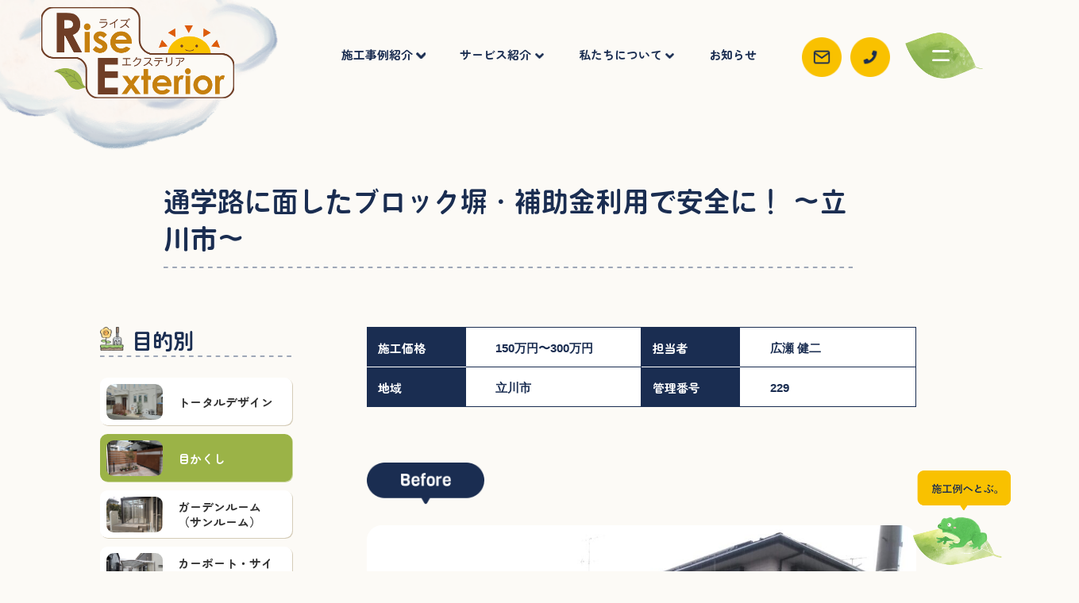

--- FILE ---
content_type: text/html; charset=UTF-8
request_url: https://www.fujibiken.jp/works/351/
body_size: 13281
content:
<!DOCTYPE HTML>
<html lang="ja">

<head prefix="og: http://ogp.me/ns# fb: http://ogp.me/ns/fb# article: http://ogp.me/ns/article#">
    <meta http-equiv="content-type" content="text/html; charset=UTF-8" />
    <meta name="format-detection" content="telephone=no" />
    <meta name="viewport" content="width=device-width, initial-scale=1.0, minimum-scale=1.0, maximum-scale=1.0, user-scalable=no">
        <title>通学路に面したブロック塀・補助金利用で安全に！ ～立川市～ | ライズエクステリア</title>
            <meta name="description" content="">
        <meta property="og:type" content="website">
    <meta property="og:locale" content="ja_JP">
    <meta property="og:title" content="ライズエクステリア">
    <meta property="og:image" content="https://www.fujibiken.jp/wp-content/themes/rise_exterior/images/logo.png">
        <meta property="og:description" content="">
        <meta itemprop="name" content="ライズエクステリア">
    <link rel="shortcut icon" href="https://www.fujibiken.jp/wp-content/themes/rise_exterior/images/favicon.ico">
    <link rel="canonical" href="/works/351/">
    <link rel="stylesheet" href="https://www.fujibiken.jp/wp-content/themes/rise_exterior/css/html5reset-1.6.1.css" type="text/css" />
    <link rel="stylesheet" href="https://www.fujibiken.jp/wp-content/themes/rise_exterior/css/common.css" type="text/css" />
    <link rel="stylesheet" href="https://www.fujibiken.jp/wp-content/themes/rise_exterior/css/style.css?1768521296" type="text/css" />
    <link rel="stylesheet" href="https://www.fujibiken.jp/wp-content/themes/rise_exterior/css/slick.css" type="text/css" />
    <link rel="stylesheet" href="https://www.fujibiken.jp/wp-content/themes/rise_exterior/css/lightbox.css" type="text/css" />
    <link rel="stylesheet" href="//cdnjs.cloudflare.com/ajax/libs/jqueryui/1.12.1/themes/smoothness/jquery-ui.min.css" type="text/css" />
    <link rel="preconnect" href="https://fonts.googleapis.com">
    <link rel="preconnect" href="https://fonts.gstatic.com" crossorigin>
    <link href="https://fonts.googleapis.com/css2?family=Viga&family=Zen+Maru+Gothic:wght@300;400;500;700;900&display=swap" rel="stylesheet">
    <meta name='robots' content='max-image-preview:large' />
<script type="text/javascript">
window._wpemojiSettings = {"baseUrl":"https:\/\/s.w.org\/images\/core\/emoji\/14.0.0\/72x72\/","ext":".png","svgUrl":"https:\/\/s.w.org\/images\/core\/emoji\/14.0.0\/svg\/","svgExt":".svg","source":{"concatemoji":"https:\/\/www.fujibiken.jp\/wp-includes\/js\/wp-emoji-release.min.js?ver=6.3.7"}};
/*! This file is auto-generated */
!function(i,n){var o,s,e;function c(e){try{var t={supportTests:e,timestamp:(new Date).valueOf()};sessionStorage.setItem(o,JSON.stringify(t))}catch(e){}}function p(e,t,n){e.clearRect(0,0,e.canvas.width,e.canvas.height),e.fillText(t,0,0);var t=new Uint32Array(e.getImageData(0,0,e.canvas.width,e.canvas.height).data),r=(e.clearRect(0,0,e.canvas.width,e.canvas.height),e.fillText(n,0,0),new Uint32Array(e.getImageData(0,0,e.canvas.width,e.canvas.height).data));return t.every(function(e,t){return e===r[t]})}function u(e,t,n){switch(t){case"flag":return n(e,"\ud83c\udff3\ufe0f\u200d\u26a7\ufe0f","\ud83c\udff3\ufe0f\u200b\u26a7\ufe0f")?!1:!n(e,"\ud83c\uddfa\ud83c\uddf3","\ud83c\uddfa\u200b\ud83c\uddf3")&&!n(e,"\ud83c\udff4\udb40\udc67\udb40\udc62\udb40\udc65\udb40\udc6e\udb40\udc67\udb40\udc7f","\ud83c\udff4\u200b\udb40\udc67\u200b\udb40\udc62\u200b\udb40\udc65\u200b\udb40\udc6e\u200b\udb40\udc67\u200b\udb40\udc7f");case"emoji":return!n(e,"\ud83e\udef1\ud83c\udffb\u200d\ud83e\udef2\ud83c\udfff","\ud83e\udef1\ud83c\udffb\u200b\ud83e\udef2\ud83c\udfff")}return!1}function f(e,t,n){var r="undefined"!=typeof WorkerGlobalScope&&self instanceof WorkerGlobalScope?new OffscreenCanvas(300,150):i.createElement("canvas"),a=r.getContext("2d",{willReadFrequently:!0}),o=(a.textBaseline="top",a.font="600 32px Arial",{});return e.forEach(function(e){o[e]=t(a,e,n)}),o}function t(e){var t=i.createElement("script");t.src=e,t.defer=!0,i.head.appendChild(t)}"undefined"!=typeof Promise&&(o="wpEmojiSettingsSupports",s=["flag","emoji"],n.supports={everything:!0,everythingExceptFlag:!0},e=new Promise(function(e){i.addEventListener("DOMContentLoaded",e,{once:!0})}),new Promise(function(t){var n=function(){try{var e=JSON.parse(sessionStorage.getItem(o));if("object"==typeof e&&"number"==typeof e.timestamp&&(new Date).valueOf()<e.timestamp+604800&&"object"==typeof e.supportTests)return e.supportTests}catch(e){}return null}();if(!n){if("undefined"!=typeof Worker&&"undefined"!=typeof OffscreenCanvas&&"undefined"!=typeof URL&&URL.createObjectURL&&"undefined"!=typeof Blob)try{var e="postMessage("+f.toString()+"("+[JSON.stringify(s),u.toString(),p.toString()].join(",")+"));",r=new Blob([e],{type:"text/javascript"}),a=new Worker(URL.createObjectURL(r),{name:"wpTestEmojiSupports"});return void(a.onmessage=function(e){c(n=e.data),a.terminate(),t(n)})}catch(e){}c(n=f(s,u,p))}t(n)}).then(function(e){for(var t in e)n.supports[t]=e[t],n.supports.everything=n.supports.everything&&n.supports[t],"flag"!==t&&(n.supports.everythingExceptFlag=n.supports.everythingExceptFlag&&n.supports[t]);n.supports.everythingExceptFlag=n.supports.everythingExceptFlag&&!n.supports.flag,n.DOMReady=!1,n.readyCallback=function(){n.DOMReady=!0}}).then(function(){return e}).then(function(){var e;n.supports.everything||(n.readyCallback(),(e=n.source||{}).concatemoji?t(e.concatemoji):e.wpemoji&&e.twemoji&&(t(e.twemoji),t(e.wpemoji)))}))}((window,document),window._wpemojiSettings);
</script>
<style type="text/css">
img.wp-smiley,
img.emoji {
	display: inline !important;
	border: none !important;
	box-shadow: none !important;
	height: 1em !important;
	width: 1em !important;
	margin: 0 0.07em !important;
	vertical-align: -0.1em !important;
	background: none !important;
	padding: 0 !important;
}
</style>
	<link rel='stylesheet' id='wp-block-library-css' href='https://www.fujibiken.jp/wp-includes/css/dist/block-library/style.min.css?ver=6.3.7' type='text/css' media='all' />
<style id='classic-theme-styles-inline-css' type='text/css'>
/*! This file is auto-generated */
.wp-block-button__link{color:#fff;background-color:#32373c;border-radius:9999px;box-shadow:none;text-decoration:none;padding:calc(.667em + 2px) calc(1.333em + 2px);font-size:1.125em}.wp-block-file__button{background:#32373c;color:#fff;text-decoration:none}
</style>
<style id='global-styles-inline-css' type='text/css'>
body{--wp--preset--color--black: #000000;--wp--preset--color--cyan-bluish-gray: #abb8c3;--wp--preset--color--white: #ffffff;--wp--preset--color--pale-pink: #f78da7;--wp--preset--color--vivid-red: #cf2e2e;--wp--preset--color--luminous-vivid-orange: #ff6900;--wp--preset--color--luminous-vivid-amber: #fcb900;--wp--preset--color--light-green-cyan: #7bdcb5;--wp--preset--color--vivid-green-cyan: #00d084;--wp--preset--color--pale-cyan-blue: #8ed1fc;--wp--preset--color--vivid-cyan-blue: #0693e3;--wp--preset--color--vivid-purple: #9b51e0;--wp--preset--gradient--vivid-cyan-blue-to-vivid-purple: linear-gradient(135deg,rgba(6,147,227,1) 0%,rgb(155,81,224) 100%);--wp--preset--gradient--light-green-cyan-to-vivid-green-cyan: linear-gradient(135deg,rgb(122,220,180) 0%,rgb(0,208,130) 100%);--wp--preset--gradient--luminous-vivid-amber-to-luminous-vivid-orange: linear-gradient(135deg,rgba(252,185,0,1) 0%,rgba(255,105,0,1) 100%);--wp--preset--gradient--luminous-vivid-orange-to-vivid-red: linear-gradient(135deg,rgba(255,105,0,1) 0%,rgb(207,46,46) 100%);--wp--preset--gradient--very-light-gray-to-cyan-bluish-gray: linear-gradient(135deg,rgb(238,238,238) 0%,rgb(169,184,195) 100%);--wp--preset--gradient--cool-to-warm-spectrum: linear-gradient(135deg,rgb(74,234,220) 0%,rgb(151,120,209) 20%,rgb(207,42,186) 40%,rgb(238,44,130) 60%,rgb(251,105,98) 80%,rgb(254,248,76) 100%);--wp--preset--gradient--blush-light-purple: linear-gradient(135deg,rgb(255,206,236) 0%,rgb(152,150,240) 100%);--wp--preset--gradient--blush-bordeaux: linear-gradient(135deg,rgb(254,205,165) 0%,rgb(254,45,45) 50%,rgb(107,0,62) 100%);--wp--preset--gradient--luminous-dusk: linear-gradient(135deg,rgb(255,203,112) 0%,rgb(199,81,192) 50%,rgb(65,88,208) 100%);--wp--preset--gradient--pale-ocean: linear-gradient(135deg,rgb(255,245,203) 0%,rgb(182,227,212) 50%,rgb(51,167,181) 100%);--wp--preset--gradient--electric-grass: linear-gradient(135deg,rgb(202,248,128) 0%,rgb(113,206,126) 100%);--wp--preset--gradient--midnight: linear-gradient(135deg,rgb(2,3,129) 0%,rgb(40,116,252) 100%);--wp--preset--font-size--small: 13px;--wp--preset--font-size--medium: 20px;--wp--preset--font-size--large: 36px;--wp--preset--font-size--x-large: 42px;--wp--preset--spacing--20: 0.44rem;--wp--preset--spacing--30: 0.67rem;--wp--preset--spacing--40: 1rem;--wp--preset--spacing--50: 1.5rem;--wp--preset--spacing--60: 2.25rem;--wp--preset--spacing--70: 3.38rem;--wp--preset--spacing--80: 5.06rem;--wp--preset--shadow--natural: 6px 6px 9px rgba(0, 0, 0, 0.2);--wp--preset--shadow--deep: 12px 12px 50px rgba(0, 0, 0, 0.4);--wp--preset--shadow--sharp: 6px 6px 0px rgba(0, 0, 0, 0.2);--wp--preset--shadow--outlined: 6px 6px 0px -3px rgba(255, 255, 255, 1), 6px 6px rgba(0, 0, 0, 1);--wp--preset--shadow--crisp: 6px 6px 0px rgba(0, 0, 0, 1);}:where(.is-layout-flex){gap: 0.5em;}:where(.is-layout-grid){gap: 0.5em;}body .is-layout-flow > .alignleft{float: left;margin-inline-start: 0;margin-inline-end: 2em;}body .is-layout-flow > .alignright{float: right;margin-inline-start: 2em;margin-inline-end: 0;}body .is-layout-flow > .aligncenter{margin-left: auto !important;margin-right: auto !important;}body .is-layout-constrained > .alignleft{float: left;margin-inline-start: 0;margin-inline-end: 2em;}body .is-layout-constrained > .alignright{float: right;margin-inline-start: 2em;margin-inline-end: 0;}body .is-layout-constrained > .aligncenter{margin-left: auto !important;margin-right: auto !important;}body .is-layout-constrained > :where(:not(.alignleft):not(.alignright):not(.alignfull)){max-width: var(--wp--style--global--content-size);margin-left: auto !important;margin-right: auto !important;}body .is-layout-constrained > .alignwide{max-width: var(--wp--style--global--wide-size);}body .is-layout-flex{display: flex;}body .is-layout-flex{flex-wrap: wrap;align-items: center;}body .is-layout-flex > *{margin: 0;}body .is-layout-grid{display: grid;}body .is-layout-grid > *{margin: 0;}:where(.wp-block-columns.is-layout-flex){gap: 2em;}:where(.wp-block-columns.is-layout-grid){gap: 2em;}:where(.wp-block-post-template.is-layout-flex){gap: 1.25em;}:where(.wp-block-post-template.is-layout-grid){gap: 1.25em;}.has-black-color{color: var(--wp--preset--color--black) !important;}.has-cyan-bluish-gray-color{color: var(--wp--preset--color--cyan-bluish-gray) !important;}.has-white-color{color: var(--wp--preset--color--white) !important;}.has-pale-pink-color{color: var(--wp--preset--color--pale-pink) !important;}.has-vivid-red-color{color: var(--wp--preset--color--vivid-red) !important;}.has-luminous-vivid-orange-color{color: var(--wp--preset--color--luminous-vivid-orange) !important;}.has-luminous-vivid-amber-color{color: var(--wp--preset--color--luminous-vivid-amber) !important;}.has-light-green-cyan-color{color: var(--wp--preset--color--light-green-cyan) !important;}.has-vivid-green-cyan-color{color: var(--wp--preset--color--vivid-green-cyan) !important;}.has-pale-cyan-blue-color{color: var(--wp--preset--color--pale-cyan-blue) !important;}.has-vivid-cyan-blue-color{color: var(--wp--preset--color--vivid-cyan-blue) !important;}.has-vivid-purple-color{color: var(--wp--preset--color--vivid-purple) !important;}.has-black-background-color{background-color: var(--wp--preset--color--black) !important;}.has-cyan-bluish-gray-background-color{background-color: var(--wp--preset--color--cyan-bluish-gray) !important;}.has-white-background-color{background-color: var(--wp--preset--color--white) !important;}.has-pale-pink-background-color{background-color: var(--wp--preset--color--pale-pink) !important;}.has-vivid-red-background-color{background-color: var(--wp--preset--color--vivid-red) !important;}.has-luminous-vivid-orange-background-color{background-color: var(--wp--preset--color--luminous-vivid-orange) !important;}.has-luminous-vivid-amber-background-color{background-color: var(--wp--preset--color--luminous-vivid-amber) !important;}.has-light-green-cyan-background-color{background-color: var(--wp--preset--color--light-green-cyan) !important;}.has-vivid-green-cyan-background-color{background-color: var(--wp--preset--color--vivid-green-cyan) !important;}.has-pale-cyan-blue-background-color{background-color: var(--wp--preset--color--pale-cyan-blue) !important;}.has-vivid-cyan-blue-background-color{background-color: var(--wp--preset--color--vivid-cyan-blue) !important;}.has-vivid-purple-background-color{background-color: var(--wp--preset--color--vivid-purple) !important;}.has-black-border-color{border-color: var(--wp--preset--color--black) !important;}.has-cyan-bluish-gray-border-color{border-color: var(--wp--preset--color--cyan-bluish-gray) !important;}.has-white-border-color{border-color: var(--wp--preset--color--white) !important;}.has-pale-pink-border-color{border-color: var(--wp--preset--color--pale-pink) !important;}.has-vivid-red-border-color{border-color: var(--wp--preset--color--vivid-red) !important;}.has-luminous-vivid-orange-border-color{border-color: var(--wp--preset--color--luminous-vivid-orange) !important;}.has-luminous-vivid-amber-border-color{border-color: var(--wp--preset--color--luminous-vivid-amber) !important;}.has-light-green-cyan-border-color{border-color: var(--wp--preset--color--light-green-cyan) !important;}.has-vivid-green-cyan-border-color{border-color: var(--wp--preset--color--vivid-green-cyan) !important;}.has-pale-cyan-blue-border-color{border-color: var(--wp--preset--color--pale-cyan-blue) !important;}.has-vivid-cyan-blue-border-color{border-color: var(--wp--preset--color--vivid-cyan-blue) !important;}.has-vivid-purple-border-color{border-color: var(--wp--preset--color--vivid-purple) !important;}.has-vivid-cyan-blue-to-vivid-purple-gradient-background{background: var(--wp--preset--gradient--vivid-cyan-blue-to-vivid-purple) !important;}.has-light-green-cyan-to-vivid-green-cyan-gradient-background{background: var(--wp--preset--gradient--light-green-cyan-to-vivid-green-cyan) !important;}.has-luminous-vivid-amber-to-luminous-vivid-orange-gradient-background{background: var(--wp--preset--gradient--luminous-vivid-amber-to-luminous-vivid-orange) !important;}.has-luminous-vivid-orange-to-vivid-red-gradient-background{background: var(--wp--preset--gradient--luminous-vivid-orange-to-vivid-red) !important;}.has-very-light-gray-to-cyan-bluish-gray-gradient-background{background: var(--wp--preset--gradient--very-light-gray-to-cyan-bluish-gray) !important;}.has-cool-to-warm-spectrum-gradient-background{background: var(--wp--preset--gradient--cool-to-warm-spectrum) !important;}.has-blush-light-purple-gradient-background{background: var(--wp--preset--gradient--blush-light-purple) !important;}.has-blush-bordeaux-gradient-background{background: var(--wp--preset--gradient--blush-bordeaux) !important;}.has-luminous-dusk-gradient-background{background: var(--wp--preset--gradient--luminous-dusk) !important;}.has-pale-ocean-gradient-background{background: var(--wp--preset--gradient--pale-ocean) !important;}.has-electric-grass-gradient-background{background: var(--wp--preset--gradient--electric-grass) !important;}.has-midnight-gradient-background{background: var(--wp--preset--gradient--midnight) !important;}.has-small-font-size{font-size: var(--wp--preset--font-size--small) !important;}.has-medium-font-size{font-size: var(--wp--preset--font-size--medium) !important;}.has-large-font-size{font-size: var(--wp--preset--font-size--large) !important;}.has-x-large-font-size{font-size: var(--wp--preset--font-size--x-large) !important;}
.wp-block-navigation a:where(:not(.wp-element-button)){color: inherit;}
:where(.wp-block-post-template.is-layout-flex){gap: 1.25em;}:where(.wp-block-post-template.is-layout-grid){gap: 1.25em;}
:where(.wp-block-columns.is-layout-flex){gap: 2em;}:where(.wp-block-columns.is-layout-grid){gap: 2em;}
.wp-block-pullquote{font-size: 1.5em;line-height: 1.6;}
</style>
<link rel='stylesheet' id='contact-form-7-css' href='https://www.fujibiken.jp/wp-content/plugins/contact-form-7/includes/css/styles.css?ver=5.8' type='text/css' media='all' />
<link rel="https://api.w.org/" href="https://www.fujibiken.jp/wp-json/" /><link rel="alternate" type="application/json" href="https://www.fujibiken.jp/wp-json/wp/v2/works/351" /><link rel="EditURI" type="application/rsd+xml" title="RSD" href="https://www.fujibiken.jp/xmlrpc.php?rsd" />
<meta name="generator" content="WordPress 6.3.7" />
<link rel="canonical" href="https://www.fujibiken.jp/works/351/" />
<link rel='shortlink' href='https://www.fujibiken.jp/?p=351' />
<link rel="alternate" type="application/json+oembed" href="https://www.fujibiken.jp/wp-json/oembed/1.0/embed?url=https%3A%2F%2Fwww.fujibiken.jp%2Fworks%2F351%2F" />
<link rel="alternate" type="text/xml+oembed" href="https://www.fujibiken.jp/wp-json/oembed/1.0/embed?url=https%3A%2F%2Fwww.fujibiken.jp%2Fworks%2F351%2F&#038;format=xml" />
    <script>
    (function(d) {
        var config = {
                kitId: 'iym5omu',
                scriptTimeout: 3000,
                async: true
            },
            h = d.documentElement,
            t = setTimeout(function() {
                h.className = h.className.replace(/\bwf-loading\b/g, "") + " wf-inactive";
            }, config.scriptTimeout),
            tk = d.createElement("script"),
            f = false,
            s = d.getElementsByTagName("script")[0],
            a;
        h.className += " wf-loading";
        tk.src = 'https://use.typekit.net/' + config.kitId + '.js';
        tk.async = true;
        tk.onload = tk.onreadystatechange = function() {
            a = this.readyState;
            if (f || a && a != "complete" && a != "loaded") return;
            f = true;
            clearTimeout(t);
            try {
                Typekit.load(config)
            } catch (e) {}
        };
        s.parentNode.insertBefore(tk, s)
    })(document);
    </script>
    <!-- Google tag (gtag.js) -->
    <script async src="https://www.googletagmanager.com/gtag/js?id=G-L97DBRR2X8"></script>
    <script>
    window.dataLayer = window.dataLayer || [];

    function gtag() {
        dataLayer.push(arguments);
    }
    gtag('js', new Date());
    gtag('config', 'G-L97DBRR2X8');
    </script>
</head>
<body class="works-template-default single single-works postid-351 works-single">
    <div class="wrapper">
        <!-- 追尾ヘッダー（共通） -->
<header id="header">
    <div class="header_inner">
        <div class="logo">
            <a href="/">
                <img src="https://www.fujibiken.jp/wp-content/themes/rise_exterior/images/logo.png" alt="Rise Exterior ライズエクステリア" loading="lazy">
            </a>
        </div>
        <ul class="header_menu pc">
            <li class="dropmenu">
                <p><a href="/works/">施工事例紹介</a></p>
                <div class="dropmenu_box works_box">
                    <ul>
                                                                        <li><a href="https://www.fujibiken.jp/works_purpose/total/">トータルデザイン</a></li>
                                                <li><a href="https://www.fujibiken.jp/works_purpose/blindfold/">目かくし</a></li>
                                                <li><a href="https://www.fujibiken.jp/works_purpose/garden_room/">ガーデンルーム（サンルーム）</a></li>
                                                <li><a href="https://www.fujibiken.jp/works_purpose/carport/">カーポート・サイクルポート</a></li>
                                                <li><a href="https://www.fujibiken.jp/works_purpose/lighting/">ライティング</a></li>
                                                <li><a href="https://www.fujibiken.jp/works_purpose/tile_terrace/">タイルテラス</a></li>
                                                <li><a href="https://www.fujibiken.jp/works_purpose/planting/">植栽</a></li>
                                                <li><a href="https://www.fujibiken.jp/works_purpose/wood_deck/">ウッドデッキ</a></li>
                                                <li><a href="https://www.fujibiken.jp/works_purpose/approach/">アプローチ</a></li>
                                                <li><a href="https://www.fujibiken.jp/works_purpose/garage_area/">車庫周り</a></li>
                                                <li><a href="https://www.fujibiken.jp/works_purpose/around_gate/">門周り</a></li>
                                                <li><a href="https://www.fujibiken.jp/works_purpose/housing_complex/">集合住宅</a></li>
                                                <li><a href="https://www.fujibiken.jp/works_purpose/weed_control/">雑草対策</a></li>
                                                <li><a href="https://www.fujibiken.jp/works_purpose/welfare/">介護・福祉・バリアフリー</a></li>
                                            </ul>
                </div>
            </li>
            <li class="dropmenu">
                <p><a href="/service/">サービス紹介</a></p>
                <div class="dropmenu_box service_box">
                    <ul>
                        <li><a href="/service/">サービス紹介</a></li>
                        <li><a href="/flow/">お仕事の流れ</a></li>
                        <li><a href="/price/">料金について</a></li>
                        <li><a href="/blockcheck/">ブロック塀診断</a></li>
                        <li><a href="/product/">取り扱い商品</a></li>
                        <li><a href="/faq/">よくある質問</a></li>
                    </ul>
                </div>
            </li>
            <li class="dropmenu">
                <p><a href="/about/">私たちについて</a></p>
                <div class="dropmenu_box about_box">
                    <ul>
                        <li><a href="/about/">私たちについて</a></li>
                        <li><a href="/staff/">スタッフ紹介</a></li>
                        <li><a href="/company/">会社概要</a></li>
                    </ul>
                </div>
            </li>
            <li>
                <p><a href="/news/">お知らせ</a></p>
            </li>
        </ul>
        <ul class="header_contact pc">
            <li><a class="contact_link" href="/contact/"></a></li>
            <li><a class="tel_link" href="tel:0120-130-939"></a></li>
        </ul>
        <div class="modal_menu_btn">
            <img src="https://www.fujibiken.jp/wp-content/themes/rise_exterior/images/modal_menu_btn.png" alt="MENU" loading="lazy">
        </div>
    </div>
</header>
    <!-- ページ上部のヘッダー（共通） -->
    <div class="first_header pc">
        <div class="header_inner">
            <div class="logo">
                <a href="/">
                    <img src="https://www.fujibiken.jp/wp-content/themes/rise_exterior/images/logo.png" alt="Rise Exterior ライズエクステリア" loading="lazy">
                </a>
            </div>
            <ul class="header_menu">
                <li class="dropmenu">
                    <p><a href="/works/">施工事例紹介</a></p>
                    <div class="dropmenu_box works_box">
                        <ul>
                                                                                    <li><a href="https://www.fujibiken.jp/works_purpose/total/">トータルデザイン</a></li>
                                                        <li><a href="https://www.fujibiken.jp/works_purpose/blindfold/">目かくし</a></li>
                                                        <li><a href="https://www.fujibiken.jp/works_purpose/garden_room/">ガーデンルーム（サンルーム）</a></li>
                                                        <li><a href="https://www.fujibiken.jp/works_purpose/carport/">カーポート・サイクルポート</a></li>
                                                        <li><a href="https://www.fujibiken.jp/works_purpose/lighting/">ライティング</a></li>
                                                        <li><a href="https://www.fujibiken.jp/works_purpose/tile_terrace/">タイルテラス</a></li>
                                                        <li><a href="https://www.fujibiken.jp/works_purpose/planting/">植栽</a></li>
                                                        <li><a href="https://www.fujibiken.jp/works_purpose/wood_deck/">ウッドデッキ</a></li>
                                                        <li><a href="https://www.fujibiken.jp/works_purpose/approach/">アプローチ</a></li>
                                                        <li><a href="https://www.fujibiken.jp/works_purpose/garage_area/">車庫周り</a></li>
                                                        <li><a href="https://www.fujibiken.jp/works_purpose/around_gate/">門周り</a></li>
                                                        <li><a href="https://www.fujibiken.jp/works_purpose/housing_complex/">集合住宅</a></li>
                                                        <li><a href="https://www.fujibiken.jp/works_purpose/weed_control/">雑草対策</a></li>
                                                        <li><a href="https://www.fujibiken.jp/works_purpose/welfare/">介護・福祉・バリアフリー</a></li>
                                                    </ul>
                    </div>
                </li>
                <li class="dropmenu">
                    <p><a href="/service/">サービス紹介</a></p>
                    <div class="dropmenu_box service_box">
                        <ul>
                            <li><a href="/service/">サービス紹介</a></li>
                            <li><a href="/flow/">お仕事の流れ</a></li>
                            <li><a href="/price/">料金について</a></li>
                            <li><a href="/blockcheck/">ブロック塀診断</a></li>
                            <li><a href="/product/">取り扱い商品</a></li>
                            <li><a href="/faq/">よくある質問</a></li>
                        </ul>
                    </div>
                </li>
                <li class="dropmenu">
                    <p><a href="/about/">私たちについて</a></p>
                    <div class="dropmenu_box about_box">
                        <ul>
                            <li><a href="/about/">私たちについて</a></li>
                            <li><a href="/staff/">スタッフ紹介</a></li>
                            <li><a href="/company/">会社概要</a></li>
                        </ul>
                    </div>
                </li>
                <li>
                    <p><a href="/news/">お知らせ</a></p>
                </li>
            </ul>
            <ul class="header_contact">
                <li><a class="contact_link" href="/contact/"></a></li>
                <li><a class="tel_link" href="tel:0120-130-939"></a></li>
            </ul>
            <div class="modal_menu_btn">
              <img src="https://www.fujibiken.jp/wp-content/themes/rise_exterior/images/modal_menu_btn.png" alt="MENU" loading="lazy">
            </div>
        </div>
    </div>
<!-- 施工例へとぶ。ボタン -->
<a href="/works/" class="fixed_btn pc"><img src="https://www.fujibiken.jp/wp-content/themes/rise_exterior/images/fixed_btn_img.png" alt="施工例へとぶ。" loading="lazy"></a>

<div class="modal_menu pc">
    <div class="menu_close_btn">
        <img src="https://www.fujibiken.jp/wp-content/themes/rise_exterior/images/modal_close_btn_pc.png" alt="Close" loading="lazy">
    </div>
    <div class="logo">
        <a href="/">
            <img src="https://www.fujibiken.jp/wp-content/themes/rise_exterior/images/logo_cloud_pc.png" alt="Rise Exterior ライズエクステリア" loading="lazy">
        </a>
    </div>
    <div class="modal_menu_contents">
        <ul>
            <li class="about_link"><a href="/about/">私たちについて<span>ABOUT</span></a></li>
            <li class="faq_link"><a href="/faq/">よくある質問<span>FAQ</span></a></li>
            <li class="service_link"><a href="/service/">サービス紹介<span>SERVICE</span></a></li>
            <li class="blockcheck_link"><a href="/blockcheck/">ブロック塀診断<span>CHECKUP</span></a></li>
            <li class="price_link"><a href="/price/">料金について<span>PRICE</span></a></li>
            <li class="works_link"><a href="/works/">施工事例一覧<span>PORTFOLIO</span></a></li>
            <li class="staff_link"><a href="/staff/">スタッフ紹介<span>STAFF</span></a></li>
            <li class="product_link"><a href="/product/">取り扱い商品<span>PRODUCT</span></a></li>
            <li class="company_link"><a href="/company/">会社概要<span>COMPANY</span></a></li>
            <li class="news_link"><a href="/news/">お知らせ<span>NEWS</span></a></li>
            <li class="flow_link"><a href="/flow/">お仕事の流れ<span>FLOW</span></a></li>
            <li class="privacy_link"><a href="/privacy/">プライバシーポリシー<span>PRIVACY POLICY</span></a></li>
        </ul>
    </div>
    <div class="white_box_contact_contents">
    <div class="on_box">
        <img class="img" src="https://www.fujibiken.jp/wp-content/themes/rise_exterior/images/white_box_contact_contents_img.png" alt="画像" loading="lazy">
        <p class="text">あなたのお庭<br>好きですか？</p>
    </div>
    <div class="text_contents">
        <p class="bold_text">新築外構・ガーデンリフォーム・外周り<br>
        のお悩みを解決致します。</p>
        <p class="normal_text">外構・お庭のご相談は随時受け付けております。<br class="pc">
        ご相談、現場調査、プラン、御見積りまで無料でご利用いただけます。まずはお気軽にお問い合わせ下さい。</p>
    </div>
    <div class="link_contents">
        <p class="tel_head">お電話でのお問い合わせはこちら</p>
        <a class="tel_link" href="tel:0120-130-939">0120-130-939</a>
        <p class="time">(木曜日は定休日となります。)</p>
        <a class="orange_btn" href="/contact/">お問い合わせはこちらから</a>
    </div>
</div></div>

<div class="modal_menu sp">
    <div class="menu_close_btn">
        <img src="https://www.fujibiken.jp/wp-content/themes/rise_exterior/images/modal_close_btn_sp.png" alt="Close" loading="lazy">
    </div>
    <div class="logo">
        <a href="/">
            <img src="https://www.fujibiken.jp/wp-content/themes/rise_exterior/images/logo_cloud_sp.png" alt="Rise Exterior ライズエクステリア" loading="lazy">
        </a>
    </div>
    <ul class="contact_link_wrapper">
        <li class="contact_link"><a href="/contact/">お問い合わせ</a></li>
        <li class="works_link"><a href="/works/">施工実績</a></li>
        <li class="tel_link"><a href="tel:0120-130-939">通話無料</a></li>
    </ul>
    <div class="modal_menu_contents">
        <ul class="parent_hierarchy">
            <li class="works_link menu_accordion">
                <a href="/works/">施工事例一覧<span>PORTFOLIO</span></a>
                <div class="accordion_btn"></div>
                <div class="child_hierarchy">
                    <ul>
                                                                        <li><a href="https://www.fujibiken.jp/works_purpose/total/">トータルデザイン</a></li>
                                                <li><a href="https://www.fujibiken.jp/works_purpose/blindfold/">目かくし</a></li>
                                                <li><a href="https://www.fujibiken.jp/works_purpose/garden_room/">ガーデンルーム（サンルーム）</a></li>
                                                <li><a href="https://www.fujibiken.jp/works_purpose/carport/">カーポート・サイクルポート</a></li>
                                                <li><a href="https://www.fujibiken.jp/works_purpose/lighting/">ライティング</a></li>
                                                <li><a href="https://www.fujibiken.jp/works_purpose/tile_terrace/">タイルテラス</a></li>
                                                <li><a href="https://www.fujibiken.jp/works_purpose/planting/">植栽</a></li>
                                                <li><a href="https://www.fujibiken.jp/works_purpose/wood_deck/">ウッドデッキ</a></li>
                                                <li><a href="https://www.fujibiken.jp/works_purpose/approach/">アプローチ</a></li>
                                                <li><a href="https://www.fujibiken.jp/works_purpose/garage_area/">車庫周り</a></li>
                                                <li><a href="https://www.fujibiken.jp/works_purpose/around_gate/">門周り</a></li>
                                                <li><a href="https://www.fujibiken.jp/works_purpose/housing_complex/">集合住宅</a></li>
                                                <li><a href="https://www.fujibiken.jp/works_purpose/weed_control/">雑草対策</a></li>
                                                <li><a href="https://www.fujibiken.jp/works_purpose/welfare/">介護・福祉・バリアフリー</a></li>
                                            </ul>
                </div>
            </li>
            <li class="product_link menu_accordion">
                <a href="/product/">取り扱い商品<span>PRODUCT</span></a>
                <div class="accordion_btn"></div>
                <div class="child_hierarchy">
                    <ul>
                        <li><a href="/product/terrace/">テラス</a></li>
                        <li><a href="/product/garden_room/">ガーデンルーム<br>(サンルーム)</a></li>
                        <li><a href="/product/carport/">カーポート</a></li>
                        <li><a href="/product/blindfold/">目かくし</a></li>
                        <li><a href="/product/nameplate/">表札</a></li>
                        <li><a href="/product/storeroom/">物置</a></li>
                        <li><a href="/product/gate/">ゲート</a></li>
                        <li><a href="/product/lighting/">ウッドデッキ</a></li>
                        <li><a href="/product/plant/">植栽</a></li>
                        <li><a href="/product/approach_material/">アプローチ素材</a></li>
                        <li><a href="/product/functional_gatepost/">ポスト</a></li>
                        <li><a href="/product/welfare/">介護・福祉関係</a></li>
                    </ul>
                </div>
            </li>
            <li class="about_link"><a href="/about/">私たちについて<span>ABOUT</span></a></li>
            <li class="service_link"><a href="/service/">サービス紹介<span>SERVICE</span></a></li>
            <li class="price_link"><a href="/price/">料金について<span>PRICE</span></a></li>
            <li class="staff_link"><a href="/staff/">スタッフ紹介<span>STAFF</span></a></li>
            <li class="company_link"><a href="/company/">会社概要<span>COMPANY</span></a></li>
            <li class="flow_link"><a href="/flow/">お仕事の流れ<span>FLOW</span></a></li>
            <li class="faq_link"><a href="/faq/">よくある質問<span>FAQ</span></a></li>
            <li class="blockcheck_link"><a href="/blockcheck/">ブロック塀診断<span>CHECKUP</span></a></li>
            <li class="news_link"><a href="/news/">お知らせ<span>NEWS</span></a></li>
            <li class="privacy_link"><a href="/privacy/">プライバシーポリシー<span>PRIVACY POLICY</span></a></li>
        </ul>
    </div>
</div>
        <div class="contents">
            <section class="works_contents">
                <div class="single_head fadein-btm">
                    <h1>通学路に面したブロック塀・補助金利用で安全に！ ～立川市～</h1>
                                        <!-- <img src="https://www.fujibiken.jp/wp-content/uploads/2020/03/IMG_20190830_161642-column1.jpg" alt="通学路に面したブロック塀・補助金利用で安全に！ ～立川市～" loading="lazy"> -->
                                    </div>
                <div class="single_contents_inner">
                    <div class="main_contents fadein-btm">
                        <div class="info_box">
                            <dl>
                                <dt>施工価格</dt>
                                <dd>
                                                                                                                                                                        150万円〜300万円                                                                                                                        </dd>
                                <dt>地域</dt>
                                <dd>立川市</dd>
                            </dl>
                            <dl>
                                <dt>担当者</dt>
                                <dd>
                                                                                                                                                                        広瀬 健二                                                                                                                        </dd>
                                  </dd>
                                <dt>管理番号</dt>
                                <dd>229</dd>
                            </dl>
                        </div>
                        <div class="main_contents_inner">
                            
<div class="rise before_after before">
    <img decoding="async" src="https://www.fujibiken.jp/wp-content/themes/rise_exterior/images/works_before.png" alt="Before">
</div>


<figure class="wp-block-image size-large"><img decoding="async" loading="lazy" width="1024" height="768" src="https://www.fujibiken.jp/wp-content/uploads/2023/10/IMG_20190607_142114-1024x768.jpg" alt="" class="wp-image-4815" srcset="https://www.fujibiken.jp/wp-content/uploads/2023/10/IMG_20190607_142114-1024x768.jpg 1024w, https://www.fujibiken.jp/wp-content/uploads/2023/10/IMG_20190607_142114-300x225.jpg 300w, https://www.fujibiken.jp/wp-content/uploads/2023/10/IMG_20190607_142114-768x576.jpg 768w, https://www.fujibiken.jp/wp-content/uploads/2023/10/IMG_20190607_142114-1536x1152.jpg 1536w, https://www.fujibiken.jp/wp-content/uploads/2023/10/IMG_20190607_142114-2048x1536.jpg 2048w" sizes="(max-width: 1024px) 100vw, 1024px" /></figure>



<p>見た目はまだまだ大丈夫そうなブロック塀。</p>



<p>何年前の造作でしょうか。</p>



<p>どうしても経年劣化は否めません！</p>



<p>U様邸は通学路に面している条件もあり心配でした…</p>



<p>今後の安全の為にもブロック塀の造り替えを検討されました。</p>



<div class="rise before_after before_after_arrow">
    <img decoding="async" src="https://www.fujibiken.jp/wp-content/themes/rise_exterior/images/works_before_after_arrow.png" alt="Before">
</div>


<div class="rise before_after after">
    <img decoding="async" src="https://www.fujibiken.jp/wp-content/themes/rise_exterior/images/works_after.png" alt="Before">
</div>


<figure class="wp-block-image size-large"><img decoding="async" loading="lazy" width="1024" height="768" src="https://www.fujibiken.jp/wp-content/uploads/2023/10/IMG_20190830_161642-1024x768.jpg" alt="" class="wp-image-4816" srcset="https://www.fujibiken.jp/wp-content/uploads/2023/10/IMG_20190830_161642-1024x768.jpg 1024w, https://www.fujibiken.jp/wp-content/uploads/2023/10/IMG_20190830_161642-300x225.jpg 300w, https://www.fujibiken.jp/wp-content/uploads/2023/10/IMG_20190830_161642-768x576.jpg 768w, https://www.fujibiken.jp/wp-content/uploads/2023/10/IMG_20190830_161642-1536x1152.jpg 1536w, https://www.fujibiken.jp/wp-content/uploads/2023/10/IMG_20190830_161642-2048x1536.jpg 2048w" sizes="(max-width: 1024px) 100vw, 1024px" /></figure>



<p>市役所から補助金制度もお調べになり有効活用し、</p>



<p>機能性を重視でより効率的な方向での作業を進めました！</p>



<p>化粧ブロック：型枠ブロック/レガロ150型</p>



<p>フェンス：シャトレナ1型H600</p>



<figure class="wp-block-image size-large"><img decoding="async" loading="lazy" width="1024" height="768" src="https://www.fujibiken.jp/wp-content/uploads/2023/10/IMG_20190829_135629-1024x768.jpg" alt="" class="wp-image-4819" srcset="https://www.fujibiken.jp/wp-content/uploads/2023/10/IMG_20190829_135629-1024x768.jpg 1024w, https://www.fujibiken.jp/wp-content/uploads/2023/10/IMG_20190829_135629-300x225.jpg 300w, https://www.fujibiken.jp/wp-content/uploads/2023/10/IMG_20190829_135629-768x576.jpg 768w, https://www.fujibiken.jp/wp-content/uploads/2023/10/IMG_20190829_135629-1536x1152.jpg 1536w, https://www.fujibiken.jp/wp-content/uploads/2023/10/IMG_20190829_135629-2048x1536.jpg 2048w" sizes="(max-width: 1024px) 100vw, 1024px" /></figure>



<p>庭側から見ると土もたっぷりとあり、</p>



<p>ブロックにかかる負荷も強く、早めに取り替えて良かったですね！</p>



<figure class="wp-block-image size-large"><img decoding="async" loading="lazy" width="1024" height="768" src="https://www.fujibiken.jp/wp-content/uploads/2023/10/IMG_20190830_161726-1024x768.jpg" alt="" class="wp-image-4820" srcset="https://www.fujibiken.jp/wp-content/uploads/2023/10/IMG_20190830_161726-1024x768.jpg 1024w, https://www.fujibiken.jp/wp-content/uploads/2023/10/IMG_20190830_161726-300x225.jpg 300w, https://www.fujibiken.jp/wp-content/uploads/2023/10/IMG_20190830_161726-768x576.jpg 768w, https://www.fujibiken.jp/wp-content/uploads/2023/10/IMG_20190830_161726-1536x1152.jpg 1536w, https://www.fujibiken.jp/wp-content/uploads/2023/10/IMG_20190830_161726-2048x1536.jpg 2048w" sizes="(max-width: 1024px) 100vw, 1024px" /></figure>



<p>庭に残した植木類の為にもフェンスは通風のある仕様になりました！！</p>
                            <a href="/contact-works/?id=351" class="works_contact">この物件の施工事例について<br>お問い合わせはこちら</a>
                            <div class="contact_contents">
                                <div class="tel_content fadein-btm">
    <p class="top_text">お電話でのお問い合わせはこちら</p>
    <a href="tel:0120-130-939">0120-130-939</a>
    <p class="bottom_text">営業時間　9：00 - 18:00<br class="sp">（定休日：木曜　GW・夏季休暇・冬期休暇除く)　</p>
</div>                            </div>
                        </div>
                    </div>
                    <div class="side_bar fadein-btm">
                        <div class="side_bar_contents">
                            <form method="get" action="https://www.fujibiken.jp/works">
                                <div class="side_bar_element purpose">
                                    <h2>目的別</h2>
                                    <ul>
                                                                                                                                                                                                        <li class="">
                                            <button name="works_purpose" value="total">
                                                                                                      <img src="https://www.fujibiken.jp/wp-content/uploads/2023/09/DSCN0290-scaled.jpg" alt="トータルデザイン 画像" loading="lazy">
                                                                                                    <p>トータルデザイン</p>
                                            </button>
                                        </li>
                                                                                                                        <li class="current">
                                            <button name="works_purpose" value="blindfold">
                                                                                                      <img src="https://www.fujibiken.jp/wp-content/uploads/2023/09/IMG_20190510_142846.jpg" alt="目かくし 画像" loading="lazy">
                                                                                                    <p>目かくし</p>
                                            </button>
                                        </li>
                                                                                                                        <li class="">
                                            <button name="works_purpose" value="garden_room">
                                                                                                      <img src="https://www.fujibiken.jp/wp-content/uploads/2023/09/DSCN3813-scaled.jpg" alt="ガーデンルーム（サンルーム） 画像" loading="lazy">
                                                                                                    <p>ガーデンルーム（サンルーム）</p>
                                            </button>
                                        </li>
                                                                                                                        <li class="">
                                            <button name="works_purpose" value="carport">
                                                                                                      <img src="https://www.fujibiken.jp/wp-content/uploads/2023/09/DSCN3539-scaled.jpg" alt="カーポート・サイクルポート 画像" loading="lazy">
                                                                                                    <p>カーポート・サイクルポート</p>
                                            </button>
                                        </li>
                                                                                                                        <li class="">
                                            <button name="works_purpose" value="lighting">
                                                                                                      <img src="https://www.fujibiken.jp/wp-content/uploads/2023/05/product_thumbnil_img_08.jpg" alt="ライティング 画像" loading="lazy">
                                                                                                    <p>ライティング</p>
                                            </button>
                                        </li>
                                                                                                                        <li class="">
                                            <button name="works_purpose" value="tile_terrace">
                                                                                                      <img src="https://www.fujibiken.jp/wp-content/uploads/2023/07/category_title_w_terasu-works.jpg" alt="タイルテラス 画像" loading="lazy">
                                                                                                    <p>タイルテラス</p>
                                            </button>
                                        </li>
                                                                                                                        <li class="">
                                            <button name="works_purpose" value="planting">
                                                                                                      <img src="https://www.fujibiken.jp/wp-content/uploads/2023/09/IMG_20190621_130820.jpg" alt="植栽 画像" loading="lazy">
                                                                                                    <p>植栽</p>
                                            </button>
                                        </li>
                                                                                                                        <li class="">
                                            <button name="works_purpose" value="wood_deck">
                                                                                                      <img src="https://www.fujibiken.jp/wp-content/uploads/2023/09/DSCN4084-scaled.jpg" alt="ウッドデッキ 画像" loading="lazy">
                                                                                                    <p>ウッドデッキ</p>
                                            </button>
                                        </li>
                                                                                                                        <li class="">
                                            <button name="works_purpose" value="approach">
                                                                                                      <img src="https://www.fujibiken.jp/wp-content/uploads/2023/09/DSCN3009-scaled.jpg" alt="アプローチ 画像" loading="lazy">
                                                                                                    <p>アプローチ</p>
                                            </button>
                                        </li>
                                                                                                                        <li class="">
                                            <button name="works_purpose" value="garage_area">
                                                                                                      <img src="https://www.fujibiken.jp/wp-content/uploads/2023/07/category_title_w_garage-works.jpg" alt="車庫周り 画像" loading="lazy">
                                                                                                    <p>車庫周り</p>
                                            </button>
                                        </li>
                                                                                                                        <li class="">
                                            <button name="works_purpose" value="around_gate">
                                                                                                      <img src="https://www.fujibiken.jp/wp-content/uploads/2023/09/S__12738589.jpg" alt="門周り 画像" loading="lazy">
                                                                                                    <p>門周り</p>
                                            </button>
                                        </li>
                                                                                                                        <li class="">
                                            <button name="works_purpose" value="housing_complex">
                                                                                                      <img src="https://www.fujibiken.jp/wp-content/uploads/2023/09/DSCN3848-scaled.jpg" alt="集合住宅 画像" loading="lazy">
                                                                                                    <p>集合住宅</p>
                                            </button>
                                        </li>
                                                                                                                        <li class="">
                                            <button name="works_purpose" value="weed_control">
                                                                                                      <img src="https://www.fujibiken.jp/wp-content/uploads/2023/09/IMG_20210317_134046.jpg" alt="雑草対策 画像" loading="lazy">
                                                                                                    <p>雑草対策</p>
                                            </button>
                                        </li>
                                                                                                                        <li class="">
                                            <button name="works_purpose" value="welfare">
                                                                                                      <img src="https://www.fujibiken.jp/wp-content/uploads/2023/06/works_purpose_welfare-min.jpg" alt="介護・福祉・バリアフリー 画像" loading="lazy">
                                                                                                    <p>介護・福祉・バリアフリー</p>
                                            </button>
                                        </li>
                                                                            </ul>
                                </div>
                                <div class="side_bar_element staff">
                                    <h2>スタッフ別</h2>
                                    <ul>
                                                                                                                                                                                                        <li class="">
                                            <button name="works_staff" value="domon-tetsuya">
                                                                                                      <img src="https://www.fujibiken.jp/wp-content/uploads/2023/07/staff_list_img01_sp.jpg" alt="土門 哲也 画像" loading="lazy">
                                                                                                    <p>土門 哲也</p>
                                            </button>
                                        </li>
                                                                                                                        <li class="current">
                                            <button name="works_staff" value="hirose-kenji">
                                                                                                      <img src="https://www.fujibiken.jp/wp-content/uploads/2023/07/staff_list_img02_sp.jpg" alt="広瀬 健二 画像" loading="lazy">
                                                                                                    <p>広瀬 健二</p>
                                            </button>
                                        </li>
                                                                                                                        <li class="">
                                            <button name="works_staff" value="aoyama-reiko">
                                                                                                      <img src="https://www.fujibiken.jp/wp-content/uploads/2023/07/staff_list_img03_sp.jpg" alt="青山 れい子 画像" loading="lazy">
                                                                                                    <p>青山 れい子</p>
                                            </button>
                                        </li>
                                                                                                                        <li class="">
                                            <button name="works_staff" value="shibata-chigusa">
                                                                                                      <img src="https://www.fujibiken.jp/wp-content/uploads/2023/07/staff_list_img04_sp.jpg" alt="柴田 千種 画像" loading="lazy">
                                                                                                    <p>柴田 千種</p>
                                            </button>
                                        </li>
                                                                            </ul>
                                </div>
                                <div class="side_bar_element price">
                                    <h2>施工金額別</h2>
                                    <ul>
                                                                                                                                                                <li class="">
                                            <button name="works_price" value="50">
                                                  <p>50万円以下〜</p>
                                            </button>
                                        </li>
                                                                                <li class="">
                                            <button name="works_price" value="50-150">
                                                  <p>50万円〜150万円</p>
                                            </button>
                                        </li>
                                                                                <li class="current">
                                            <button name="works_price" value="150-300">
                                                  <p>150万円〜300万円</p>
                                            </button>
                                        </li>
                                                                                <li class="">
                                            <button name="works_price" value="300">
                                                  <p>300万円以上〜</p>
                                            </button>
                                        </li>
                                                                            </ul>
                                </div>
                            </form>
                        </div>
                    </div>
                    <div class="black_link archive_link fadein-btm">
                        <a href="/works/">一覧ページへ戻る</a>
                    </div>
                </div>
            </section>
            <div class="works_slide_contents">
    <div class="works_slide_contents_inner">
        <h2 class="fadein-btm"><span>WORKS</span>施工実績のご紹介</h2>
        <div class="slider_wrapper fadein-btm">
            <ul class="works_slider">
                                                                <li class="fadein-btm">
                    <a href="https://www.fujibiken.jp/works/6890/">
                                                <img src="https://www.fujibiken.jp/wp-content/uploads/2026/01/IMG_2993-scaled-wpp1768203950207.jpg" alt="バルコニーデッキ+テラス屋根で快適な暮らし　～昭島市～" loading="lazy">
                                                                        <p class="red_tag">Before&After</p>
                                                <p>バルコニーデッキ+テラス屋根で快適な暮らし　～昭島市～</p>
                    </a>
                </li>
                                <li class="fadein-btm">
                    <a href="https://www.fujibiken.jp/works/6880/">
                                                <img src="https://www.fujibiken.jp/wp-content/uploads/2026/01/IMG_2896-scaled-wpp1768194826777.jpg" alt="3台用カーポートを連棟した様な外構　～立川市～" loading="lazy">
                                                                        <p class="red_tag">Before&After</p>
                                                <p>3台用カーポートを連棟した様な外構　～立川市～</p>
                    </a>
                </li>
                                <li class="fadein-btm">
                    <a href="https://www.fujibiken.jp/works/6843/">
                                                <img src="https://www.fujibiken.jp/wp-content/uploads/2025/12/IMG_2764-scaled.jpg" alt="タイル張り電動シャッターへの外構リフォーム　～国分寺市～" loading="lazy">
                                                                        <p class="red_tag">Before&After</p>
                                                <p>タイル張り電動シャッターへの外構リフォーム　～国分寺市～</p>
                    </a>
                </li>
                                <li class="fadein-btm">
                    <a href="https://www.fujibiken.jp/works/6790/">
                                                <img src="https://www.fujibiken.jp/wp-content/uploads/2025/12/IMG_4361-wpp1766730098472.jpg" alt="ブラックを基調とした住宅の雰囲気に合わせた外構～武蔵村山市～" loading="lazy">
                                                                        <p>ブラックを基調とした住宅の雰囲気に合わせた外構～武蔵村山市～</p>
                    </a>
                </li>
                                <li class="fadein-btm">
                    <a href="https://www.fujibiken.jp/works/6751/">
                                                <img src="https://www.fujibiken.jp/wp-content/uploads/2025/12/IMG_1298-wpp1766557572530.jpg" alt="印象度がよりアップした門周りリフォーム～立川市～" loading="lazy">
                                                                        <p class="red_tag">Before&After</p>
                                                <p>印象度がよりアップした門周りリフォーム～立川市～</p>
                    </a>
                </li>
                                <li class="fadein-btm">
                    <a href="https://www.fujibiken.jp/works/6741/">
                                                <img src="https://www.fujibiken.jp/wp-content/uploads/2025/12/IMG_2864-scaled.jpg" alt="機能門柱FFを活かしたリフォーム　～昭島市～" loading="lazy">
                                                                        <p class="red_tag">Before&After</p>
                                                <p>機能門柱FFを活かしたリフォーム　～昭島市～</p>
                    </a>
                </li>
                                <li class="fadein-btm">
                    <a href="https://www.fujibiken.jp/works/6711/">
                                                <img src="https://www.fujibiken.jp/wp-content/uploads/2025/12/IMG_1570-wpp1765862721911.jpg" alt="タイルテラスでお庭をプライベート空間へ　～昭島市～" loading="lazy">
                                                                        <p class="red_tag">Before&After</p>
                                                <p>タイルテラスでお庭をプライベート空間へ　～昭島市～</p>
                    </a>
                </li>
                                <li class="fadein-btm">
                    <a href="https://www.fujibiken.jp/works/6685/">
                                                <img src="https://www.fujibiken.jp/wp-content/uploads/2025/12/IMG_2841-scaled-wpp1764640032213.jpg" alt="セミオープンからクローズ外構へのリフォーム　～青梅市～" loading="lazy">
                                                                        <p class="red_tag">Before&After</p>
                                                <p>セミオープンからクローズ外構へのリフォーム　～青梅市～</p>
                    </a>
                </li>
                                            </ul>
        </div>
    </div>
</div>            <div class="link_price_flow">
    <div class="link_base link_staff">
        <a href="/staff/"><span>STAFF</span>スタッフ紹介</a>
    </div>
    <div class="link_base link_company">
        <a href="/company/"><span>COMPANY</span>会社概要</a>
    </div>
    <div class="link_base link_flow">
        <a href="/flow/"><span>FLOW</span>お仕事の流れ</a>
    </div>
    <div class="link_base link_price">
        <a href="/price/"><span>PRICE</span>料金について</a>
    </div>
</div>            <div class="white_box_contact_contents">
    <div class="on_box">
        <img class="img" src="https://www.fujibiken.jp/wp-content/themes/rise_exterior/images/white_box_contact_contents_img.png" alt="画像" loading="lazy">
        <p class="text">あなたのお庭<br>好きですか？</p>
    </div>
    <div class="text_contents">
        <p class="bold_text">新築外構・ガーデンリフォーム・外周り<br>
        のお悩みを解決致します。</p>
        <p class="normal_text">外構・お庭のご相談は随時受け付けております。<br class="pc">
        ご相談、現場調査、プラン、御見積りまで無料でご利用いただけます。まずはお気軽にお問い合わせ下さい。</p>
    </div>
    <div class="link_contents">
        <p class="tel_head">お電話でのお問い合わせはこちら</p>
        <a class="tel_link" href="tel:0120-130-939">0120-130-939</a>
        <p class="time">(木曜日は定休日となります。)</p>
        <a class="orange_btn" href="/contact/">お問い合わせはこちらから</a>
    </div>
</div>        </div>

        <footer id="footer">
    <div class="footer_fixed sp">
        <ul class="contact_link_wrapper">
            <li class="contact_link"><a href="/contact/">お問い合わせ</a></li>
            <li class="works_link"><a href="/works/">施工実績</a></li>
            <li class="tel_link"><a href="tel:0120-130-939">通話無料</a></li>
        </ul>
    </div>
    <div class="footer_sitemap">
        <div class="home">
            <a href="/">HOME</a>
        </div>
        <div class="footer_sitemap_inner pc">
            <div class="footer_sitemap_line1">
                <p class="green_link">
                    <a href="/works/">施工事例</a>
                </p>
                <ul>
                                                            <li><a href="https://www.fujibiken.jp/works_purpose/total/">トータルデザイン</a></li>
                                        <li><a href="https://www.fujibiken.jp/works_purpose/blindfold/">目かくし</a></li>
                                        <li><a href="https://www.fujibiken.jp/works_purpose/garden_room/">ガーデンルーム（サンルーム）</a></li>
                                        <li><a href="https://www.fujibiken.jp/works_purpose/carport/">カーポート・サイクルポート</a></li>
                                        <li><a href="https://www.fujibiken.jp/works_purpose/lighting/">ライティング</a></li>
                                        <li><a href="https://www.fujibiken.jp/works_purpose/tile_terrace/">タイルテラス</a></li>
                                        <li><a href="https://www.fujibiken.jp/works_purpose/planting/">植栽</a></li>
                                        <li><a href="https://www.fujibiken.jp/works_purpose/wood_deck/">ウッドデッキ</a></li>
                                        <li><a href="https://www.fujibiken.jp/works_purpose/approach/">アプローチ</a></li>
                                        <li><a href="https://www.fujibiken.jp/works_purpose/garage_area/">車庫周り</a></li>
                                        <li><a href="https://www.fujibiken.jp/works_purpose/around_gate/">門周り</a></li>
                                        <li><a href="https://www.fujibiken.jp/works_purpose/housing_complex/">集合住宅</a></li>
                                        <li><a href="https://www.fujibiken.jp/works_purpose/weed_control/">雑草対策</a></li>
                                        <li><a href="https://www.fujibiken.jp/works_purpose/welfare/">介護・福祉・バリアフリー</a></li>
                                    </ul>
                <ul class="staff_list">
                    <li>
                        <a href="/staff/#staff01">土門 哲也</a>
                    </li>
                    <li>
                        <a href="/staff/#staff02">広瀬 健二</a>
                    </li>
                    <li>
                        <a href="/staff/#staff03">青山 れい子</a>
                    </li>
                    <li>
                        <a href="/staff/#staff04">柴田 千種</a>
                    </li>
                </ul>
            </div>
            <div class="footer_sitemap_line2">
                <p class="green_link">
                    <a href="/product/">取り扱い商品</a>
                </p>
                <ul>
                    <li><a href="/product/terrace/">テラス</a></li>
                    <li><a href="/product/garden_room/">ガーデンルーム<br>(サンルーム)</a></li>
                    <li><a href="/product/carport/">カーポート</a></li>
                    <li><a href="/product/blindfold/">目かくし</a></li>
                    <li><a href="/product/nameplate/">表札</a></li>
                    <li><a href="/product/storeroom/">物置</a></li>
                    <li><a href="/product/gate/">ゲート</a></li>
                    <li><a href="/product/lighting/">ウッドデッキ</a></li>
                    <li><a href="/product/plant/">植栽</a></li>
                    <li><a href="/product/approach_material/">アプローチ素材</a></li>
                    <li><a href="/product/functional_gatepost/">ポスト</a></li>
                    <li><a href="/product/welfare/">介護・福祉関係</a></li>
                </ul>
            </div>
            <div class="footer_sitemap_line3">
                <div class="link_list_wrapper">
                    <p class="green_link">
                        <a href="/about/">私たちについて</a>
                    </p>
                    <ul>
                        <li>
                            <a href="/about/#message">メッセージ</a>
                        </li>
                        <li>
                            <a href="/about/#vision">ビジョン</a>
                        </li>
                        <li>
                            <a href="/about/#our_advantage">強み</a>
                        </li>
                    </ul>
                </div>
                <div class="link_list_wrapper">
                    <p class="green_link">
                        <a href="/service/">サービス紹介</a>
                    </p>
                    <ul>
                        <li>
                            <a href="/service/#reason">選ばれる理由</a>
                        </li>
                        <li>
                            <a href="/service/#exterior">外構工事</a>
                        </li>
                        <li>
                            <a href="/service/#garden">ガーデン工事</a>
                        </li>
                        <li>
                            <a href="/service/#renovation">リフォーム工事</a>
                        </li>
                        <li>
                            <a href="/service/#block_wall">ブロック塀診断</a>
                        </li>
                    </ul>
                </div>
                <div class="link_list_wrapper">
                    <p class="green_link">
                        <a href="/price/">料金について</a>
                    </p>
                </div>
                <div class="link_list_wrapper">
                    <p class="green_link">
                        <a href="/flow/">お仕事の流れ</a>
                    </p>
                </div>
                <div class="link_list_wrapper">
                    <p class="green_link">
                        <a href="/staff/">スタッフ紹介</a>
                    </p>
                </div>
            </div>
            <div class="footer_sitemap_line4">
                <div class="link_list_wrapper">
                    <p class="green_link">
                        <a href="/company/">会社概要</a>
                    </p>
                    <ul>
                        <li>
                            <a href="/company/#message">代表挨拶</a>
                        </li>
                        <li>
                            <a href="/company/#outline">会社概要</a>
                        </li>
                        <li>
                            <a href="/company/#service_area">サービスエリア</a>
                        </li>
                    </ul>
                </div>
                <div class="link_list_wrapper">
                    <p class="green_link">
                        <a href="/faq/">よくある質問</a>
                    </p>
                </div>
                <div class="link_list_wrapper">
                    <p class="green_link">
                        <a href="/blockcheck/">ブロック塀診断</a>
                    </p>
                    <ul>
                        <li>
                            <a href="/blockcheck/#check">診断</a>
                        </li>
                        <li>
                            <a href="/blockcheck/#about">ブロック塀診断士とは？</a>
                        </li>
                        <li>
                            <a href="/blockcheck/#dangerous">危険なブロック塀</a>
                        </li>
                        <li>
                            <a href="/blockcheck/#price">診断料金</a>
                        </li>
                        <li>
                            <a href="/blockcheck/#example">施工事例</a>
                        </li>
                    </ul>
                </div>
                <div class="link_list_wrapper">
                    <p class="green_link">
                        <a href="/contact/">お問い合わせ</a>
                    </p>
                </div>
            </div>
        </div>
    </div>
    <div class="area_list">
        <h2>施工エリア一覧</h2>
        <div class="tokyo">
            <h3>東京都</h3>
            <ul>
                <li>立川市</li>
                <li>昭島市</li>
                <li>武蔵村山市</li>
                <li>国立市</li>
                <li>東大和市</li>
                <li>小平市</li>
                <li>国分寺市</li>
                <li>福生市</li>
                <li>羽村市</li>
                <li>八王子市</li>
                <li>日野市</li>
                <li>多摩市</li>
                <li>青梅市</li>
                <li>あきる野市</li>
                <li>日の出町</li>
                <li>小金井市</li>
                <li>府中市</li>
                <li>調布市</li>
                <li>東村山市</li>
                <li>清瀬市</li>
                <li>東久留米市</li>
                <li>西東京市</li>
            </ul>
        </div>
        <div class="saitama">
            <h3>埼玉県</h3>
            <ul>
                <li>所沢市</li>
                <li>入間市</li>
                <li>狭山市</li>
            </ul>
        </div>
    </div>
    <div class="footer_info">
        <a href="/" class="logo">
            <img src="https://www.fujibiken.jp/wp-content/themes/rise_exterior/images/logo.png" alt="Rise Exterior ライズエクステリア" loading="lazy">
            <p>ライズエクステリア<br>（有）富士美建</p>
        </a>
        <div class="info_text">
            <p class="address">〒190-0033 東京都立川市一番町４丁目７−７</p>
            <p class="tel">℡：042-531-1101</p>
        </div>
        <div class="link_wrapper">
            <a href="/contact/" class="contact_link pc">お問い合わせ</a>
            <a href="/works/" class="works_link pc">施工実績</a>
            <a href="/privacy/" class="privacy_link sp">プライバシーポリシー</a>
        </div>
    </div>
    <p class="copyright">2023 ©︎rise exterior All Rights Reserved.</p>
</footer>    </div>
    <!-- jQuery -->
<script src="//ajax.googleapis.com/ajax/libs/jquery/3.4.1/jquery.min.js"></script>
<script src="//ajax.googleapis.com/ajax/libs/jqueryui/1.12.1/jquery-ui.min.js"></script>
<script src="//code.jquery.com/jquery-migrate-3.1.0.min.js"></script>
<!-- HTML5,css3サポート -->
<script src="https://www.fujibiken.jp/wp-content/themes/rise_exterior/js/DOMAssistantCompressed-2-2.8.1.js"></script>
<script src="https://www.fujibiken.jp/wp-content/themes/rise_exterior/js/selectivizr-min.js"></script>
<!-- GSAP -->
<!-- <script src="//cdnjs.cloudflare.com/ajax/libs/gsap/3.6.0/gsap.min.js"></script> -->
<!-- <script src="//cdnjs.cloudflare.com/ajax/libs/gsap/3.6.0/ScrollTrigger.min.js"></script> -->
<!-- <script src="//cdnjs.cloudflare.com/ajax/libs/gsap/3.6.0/CSSRulePlugin.min.js"></script> -->
<!-- <script src="//cdnjs.cloudflare.com/ajax/libs/gsap/1.18.0/TweenMax.min.js"></script> -->
<script src="https://www.fujibiken.jp/wp-content/themes/rise_exterior/js/jquery.cookie.js"></script>
<script src="https://www.fujibiken.jp/wp-content/themes/rise_exterior/js/slick.min.js"></script>
<script src="https://www.fujibiken.jp/wp-content/themes/rise_exterior/js/fadein.js"></script>
<script src="https://www.fujibiken.jp/wp-content/themes/rise_exterior/js/main.js"></script>
<script src="https://www.fujibiken.jp/wp-content/themes/rise_exterior/js/header_contents.js"></script>
<script src="https://www.fujibiken.jp/wp-content/themes/rise_exterior/js/page_title.js"></script>
<script src="https://www.fujibiken.jp/wp-content/themes/rise_exterior/js/movie_text.js"></script>
<script src="https://www.fujibiken.jp/wp-content/themes/rise_exterior/js/flowing_text.js"></script>
<script src="https://www.fujibiken.jp/wp-content/themes/rise_exterior/js/webfont.js"></script>
<script src="https://www.fujibiken.jp/wp-content/themes/rise_exterior/js/faq_accordion.js"></script>
<script src="https://www.fujibiken.jp/wp-content/themes/rise_exterior/js/jquery.colorbox-min.js"></script>
<script src="https://www.fujibiken.jp/wp-content/themes/rise_exterior/js/lightbox.js"></script>
<script type='text/javascript' src='https://www.fujibiken.jp/wp-content/plugins/contact-form-7/includes/swv/js/index.js?ver=5.8' id='swv-js'></script>
<script type='text/javascript' id='contact-form-7-js-extra'>
/* <![CDATA[ */
var wpcf7 = {"api":{"root":"https:\/\/www.fujibiken.jp\/wp-json\/","namespace":"contact-form-7\/v1"}};
/* ]]> */
</script>
<script type='text/javascript' src='https://www.fujibiken.jp/wp-content/plugins/contact-form-7/includes/js/index.js?ver=5.8' id='contact-form-7-js'></script>
<script type='text/javascript' src='https://www.google.com/recaptcha/api.js?render=6Ldb3bgpAAAAAHwH3aM44PuvHMSi1iBZIiOB06fY&#038;ver=3.0' id='google-recaptcha-js'></script>
<script type='text/javascript' src='https://www.fujibiken.jp/wp-includes/js/dist/vendor/wp-polyfill-inert.min.js?ver=3.1.2' id='wp-polyfill-inert-js'></script>
<script type='text/javascript' src='https://www.fujibiken.jp/wp-includes/js/dist/vendor/regenerator-runtime.min.js?ver=0.13.11' id='regenerator-runtime-js'></script>
<script type='text/javascript' src='https://www.fujibiken.jp/wp-includes/js/dist/vendor/wp-polyfill.min.js?ver=3.15.0' id='wp-polyfill-js'></script>
<script type='text/javascript' id='wpcf7-recaptcha-js-extra'>
/* <![CDATA[ */
var wpcf7_recaptcha = {"sitekey":"6Ldb3bgpAAAAAHwH3aM44PuvHMSi1iBZIiOB06fY","actions":{"homepage":"homepage","contactform":"contactform"}};
/* ]]> */
</script>
<script type='text/javascript' src='https://www.fujibiken.jp/wp-content/plugins/contact-form-7/modules/recaptcha/index.js?ver=5.8' id='wpcf7-recaptcha-js'></script>
</body>

</html>

--- FILE ---
content_type: text/html; charset=utf-8
request_url: https://www.google.com/recaptcha/api2/anchor?ar=1&k=6Ldb3bgpAAAAAHwH3aM44PuvHMSi1iBZIiOB06fY&co=aHR0cHM6Ly93d3cuZnVqaWJpa2VuLmpwOjQ0Mw..&hl=en&v=9TiwnJFHeuIw_s0wSd3fiKfN&size=invisible&anchor-ms=20000&execute-ms=30000&cb=r5shkmeultwz
body_size: 48295
content:
<!DOCTYPE HTML><html dir="ltr" lang="en"><head><meta http-equiv="Content-Type" content="text/html; charset=UTF-8">
<meta http-equiv="X-UA-Compatible" content="IE=edge">
<title>reCAPTCHA</title>
<style type="text/css">
/* cyrillic-ext */
@font-face {
  font-family: 'Roboto';
  font-style: normal;
  font-weight: 400;
  font-stretch: 100%;
  src: url(//fonts.gstatic.com/s/roboto/v48/KFO7CnqEu92Fr1ME7kSn66aGLdTylUAMa3GUBHMdazTgWw.woff2) format('woff2');
  unicode-range: U+0460-052F, U+1C80-1C8A, U+20B4, U+2DE0-2DFF, U+A640-A69F, U+FE2E-FE2F;
}
/* cyrillic */
@font-face {
  font-family: 'Roboto';
  font-style: normal;
  font-weight: 400;
  font-stretch: 100%;
  src: url(//fonts.gstatic.com/s/roboto/v48/KFO7CnqEu92Fr1ME7kSn66aGLdTylUAMa3iUBHMdazTgWw.woff2) format('woff2');
  unicode-range: U+0301, U+0400-045F, U+0490-0491, U+04B0-04B1, U+2116;
}
/* greek-ext */
@font-face {
  font-family: 'Roboto';
  font-style: normal;
  font-weight: 400;
  font-stretch: 100%;
  src: url(//fonts.gstatic.com/s/roboto/v48/KFO7CnqEu92Fr1ME7kSn66aGLdTylUAMa3CUBHMdazTgWw.woff2) format('woff2');
  unicode-range: U+1F00-1FFF;
}
/* greek */
@font-face {
  font-family: 'Roboto';
  font-style: normal;
  font-weight: 400;
  font-stretch: 100%;
  src: url(//fonts.gstatic.com/s/roboto/v48/KFO7CnqEu92Fr1ME7kSn66aGLdTylUAMa3-UBHMdazTgWw.woff2) format('woff2');
  unicode-range: U+0370-0377, U+037A-037F, U+0384-038A, U+038C, U+038E-03A1, U+03A3-03FF;
}
/* math */
@font-face {
  font-family: 'Roboto';
  font-style: normal;
  font-weight: 400;
  font-stretch: 100%;
  src: url(//fonts.gstatic.com/s/roboto/v48/KFO7CnqEu92Fr1ME7kSn66aGLdTylUAMawCUBHMdazTgWw.woff2) format('woff2');
  unicode-range: U+0302-0303, U+0305, U+0307-0308, U+0310, U+0312, U+0315, U+031A, U+0326-0327, U+032C, U+032F-0330, U+0332-0333, U+0338, U+033A, U+0346, U+034D, U+0391-03A1, U+03A3-03A9, U+03B1-03C9, U+03D1, U+03D5-03D6, U+03F0-03F1, U+03F4-03F5, U+2016-2017, U+2034-2038, U+203C, U+2040, U+2043, U+2047, U+2050, U+2057, U+205F, U+2070-2071, U+2074-208E, U+2090-209C, U+20D0-20DC, U+20E1, U+20E5-20EF, U+2100-2112, U+2114-2115, U+2117-2121, U+2123-214F, U+2190, U+2192, U+2194-21AE, U+21B0-21E5, U+21F1-21F2, U+21F4-2211, U+2213-2214, U+2216-22FF, U+2308-230B, U+2310, U+2319, U+231C-2321, U+2336-237A, U+237C, U+2395, U+239B-23B7, U+23D0, U+23DC-23E1, U+2474-2475, U+25AF, U+25B3, U+25B7, U+25BD, U+25C1, U+25CA, U+25CC, U+25FB, U+266D-266F, U+27C0-27FF, U+2900-2AFF, U+2B0E-2B11, U+2B30-2B4C, U+2BFE, U+3030, U+FF5B, U+FF5D, U+1D400-1D7FF, U+1EE00-1EEFF;
}
/* symbols */
@font-face {
  font-family: 'Roboto';
  font-style: normal;
  font-weight: 400;
  font-stretch: 100%;
  src: url(//fonts.gstatic.com/s/roboto/v48/KFO7CnqEu92Fr1ME7kSn66aGLdTylUAMaxKUBHMdazTgWw.woff2) format('woff2');
  unicode-range: U+0001-000C, U+000E-001F, U+007F-009F, U+20DD-20E0, U+20E2-20E4, U+2150-218F, U+2190, U+2192, U+2194-2199, U+21AF, U+21E6-21F0, U+21F3, U+2218-2219, U+2299, U+22C4-22C6, U+2300-243F, U+2440-244A, U+2460-24FF, U+25A0-27BF, U+2800-28FF, U+2921-2922, U+2981, U+29BF, U+29EB, U+2B00-2BFF, U+4DC0-4DFF, U+FFF9-FFFB, U+10140-1018E, U+10190-1019C, U+101A0, U+101D0-101FD, U+102E0-102FB, U+10E60-10E7E, U+1D2C0-1D2D3, U+1D2E0-1D37F, U+1F000-1F0FF, U+1F100-1F1AD, U+1F1E6-1F1FF, U+1F30D-1F30F, U+1F315, U+1F31C, U+1F31E, U+1F320-1F32C, U+1F336, U+1F378, U+1F37D, U+1F382, U+1F393-1F39F, U+1F3A7-1F3A8, U+1F3AC-1F3AF, U+1F3C2, U+1F3C4-1F3C6, U+1F3CA-1F3CE, U+1F3D4-1F3E0, U+1F3ED, U+1F3F1-1F3F3, U+1F3F5-1F3F7, U+1F408, U+1F415, U+1F41F, U+1F426, U+1F43F, U+1F441-1F442, U+1F444, U+1F446-1F449, U+1F44C-1F44E, U+1F453, U+1F46A, U+1F47D, U+1F4A3, U+1F4B0, U+1F4B3, U+1F4B9, U+1F4BB, U+1F4BF, U+1F4C8-1F4CB, U+1F4D6, U+1F4DA, U+1F4DF, U+1F4E3-1F4E6, U+1F4EA-1F4ED, U+1F4F7, U+1F4F9-1F4FB, U+1F4FD-1F4FE, U+1F503, U+1F507-1F50B, U+1F50D, U+1F512-1F513, U+1F53E-1F54A, U+1F54F-1F5FA, U+1F610, U+1F650-1F67F, U+1F687, U+1F68D, U+1F691, U+1F694, U+1F698, U+1F6AD, U+1F6B2, U+1F6B9-1F6BA, U+1F6BC, U+1F6C6-1F6CF, U+1F6D3-1F6D7, U+1F6E0-1F6EA, U+1F6F0-1F6F3, U+1F6F7-1F6FC, U+1F700-1F7FF, U+1F800-1F80B, U+1F810-1F847, U+1F850-1F859, U+1F860-1F887, U+1F890-1F8AD, U+1F8B0-1F8BB, U+1F8C0-1F8C1, U+1F900-1F90B, U+1F93B, U+1F946, U+1F984, U+1F996, U+1F9E9, U+1FA00-1FA6F, U+1FA70-1FA7C, U+1FA80-1FA89, U+1FA8F-1FAC6, U+1FACE-1FADC, U+1FADF-1FAE9, U+1FAF0-1FAF8, U+1FB00-1FBFF;
}
/* vietnamese */
@font-face {
  font-family: 'Roboto';
  font-style: normal;
  font-weight: 400;
  font-stretch: 100%;
  src: url(//fonts.gstatic.com/s/roboto/v48/KFO7CnqEu92Fr1ME7kSn66aGLdTylUAMa3OUBHMdazTgWw.woff2) format('woff2');
  unicode-range: U+0102-0103, U+0110-0111, U+0128-0129, U+0168-0169, U+01A0-01A1, U+01AF-01B0, U+0300-0301, U+0303-0304, U+0308-0309, U+0323, U+0329, U+1EA0-1EF9, U+20AB;
}
/* latin-ext */
@font-face {
  font-family: 'Roboto';
  font-style: normal;
  font-weight: 400;
  font-stretch: 100%;
  src: url(//fonts.gstatic.com/s/roboto/v48/KFO7CnqEu92Fr1ME7kSn66aGLdTylUAMa3KUBHMdazTgWw.woff2) format('woff2');
  unicode-range: U+0100-02BA, U+02BD-02C5, U+02C7-02CC, U+02CE-02D7, U+02DD-02FF, U+0304, U+0308, U+0329, U+1D00-1DBF, U+1E00-1E9F, U+1EF2-1EFF, U+2020, U+20A0-20AB, U+20AD-20C0, U+2113, U+2C60-2C7F, U+A720-A7FF;
}
/* latin */
@font-face {
  font-family: 'Roboto';
  font-style: normal;
  font-weight: 400;
  font-stretch: 100%;
  src: url(//fonts.gstatic.com/s/roboto/v48/KFO7CnqEu92Fr1ME7kSn66aGLdTylUAMa3yUBHMdazQ.woff2) format('woff2');
  unicode-range: U+0000-00FF, U+0131, U+0152-0153, U+02BB-02BC, U+02C6, U+02DA, U+02DC, U+0304, U+0308, U+0329, U+2000-206F, U+20AC, U+2122, U+2191, U+2193, U+2212, U+2215, U+FEFF, U+FFFD;
}
/* cyrillic-ext */
@font-face {
  font-family: 'Roboto';
  font-style: normal;
  font-weight: 500;
  font-stretch: 100%;
  src: url(//fonts.gstatic.com/s/roboto/v48/KFO7CnqEu92Fr1ME7kSn66aGLdTylUAMa3GUBHMdazTgWw.woff2) format('woff2');
  unicode-range: U+0460-052F, U+1C80-1C8A, U+20B4, U+2DE0-2DFF, U+A640-A69F, U+FE2E-FE2F;
}
/* cyrillic */
@font-face {
  font-family: 'Roboto';
  font-style: normal;
  font-weight: 500;
  font-stretch: 100%;
  src: url(//fonts.gstatic.com/s/roboto/v48/KFO7CnqEu92Fr1ME7kSn66aGLdTylUAMa3iUBHMdazTgWw.woff2) format('woff2');
  unicode-range: U+0301, U+0400-045F, U+0490-0491, U+04B0-04B1, U+2116;
}
/* greek-ext */
@font-face {
  font-family: 'Roboto';
  font-style: normal;
  font-weight: 500;
  font-stretch: 100%;
  src: url(//fonts.gstatic.com/s/roboto/v48/KFO7CnqEu92Fr1ME7kSn66aGLdTylUAMa3CUBHMdazTgWw.woff2) format('woff2');
  unicode-range: U+1F00-1FFF;
}
/* greek */
@font-face {
  font-family: 'Roboto';
  font-style: normal;
  font-weight: 500;
  font-stretch: 100%;
  src: url(//fonts.gstatic.com/s/roboto/v48/KFO7CnqEu92Fr1ME7kSn66aGLdTylUAMa3-UBHMdazTgWw.woff2) format('woff2');
  unicode-range: U+0370-0377, U+037A-037F, U+0384-038A, U+038C, U+038E-03A1, U+03A3-03FF;
}
/* math */
@font-face {
  font-family: 'Roboto';
  font-style: normal;
  font-weight: 500;
  font-stretch: 100%;
  src: url(//fonts.gstatic.com/s/roboto/v48/KFO7CnqEu92Fr1ME7kSn66aGLdTylUAMawCUBHMdazTgWw.woff2) format('woff2');
  unicode-range: U+0302-0303, U+0305, U+0307-0308, U+0310, U+0312, U+0315, U+031A, U+0326-0327, U+032C, U+032F-0330, U+0332-0333, U+0338, U+033A, U+0346, U+034D, U+0391-03A1, U+03A3-03A9, U+03B1-03C9, U+03D1, U+03D5-03D6, U+03F0-03F1, U+03F4-03F5, U+2016-2017, U+2034-2038, U+203C, U+2040, U+2043, U+2047, U+2050, U+2057, U+205F, U+2070-2071, U+2074-208E, U+2090-209C, U+20D0-20DC, U+20E1, U+20E5-20EF, U+2100-2112, U+2114-2115, U+2117-2121, U+2123-214F, U+2190, U+2192, U+2194-21AE, U+21B0-21E5, U+21F1-21F2, U+21F4-2211, U+2213-2214, U+2216-22FF, U+2308-230B, U+2310, U+2319, U+231C-2321, U+2336-237A, U+237C, U+2395, U+239B-23B7, U+23D0, U+23DC-23E1, U+2474-2475, U+25AF, U+25B3, U+25B7, U+25BD, U+25C1, U+25CA, U+25CC, U+25FB, U+266D-266F, U+27C0-27FF, U+2900-2AFF, U+2B0E-2B11, U+2B30-2B4C, U+2BFE, U+3030, U+FF5B, U+FF5D, U+1D400-1D7FF, U+1EE00-1EEFF;
}
/* symbols */
@font-face {
  font-family: 'Roboto';
  font-style: normal;
  font-weight: 500;
  font-stretch: 100%;
  src: url(//fonts.gstatic.com/s/roboto/v48/KFO7CnqEu92Fr1ME7kSn66aGLdTylUAMaxKUBHMdazTgWw.woff2) format('woff2');
  unicode-range: U+0001-000C, U+000E-001F, U+007F-009F, U+20DD-20E0, U+20E2-20E4, U+2150-218F, U+2190, U+2192, U+2194-2199, U+21AF, U+21E6-21F0, U+21F3, U+2218-2219, U+2299, U+22C4-22C6, U+2300-243F, U+2440-244A, U+2460-24FF, U+25A0-27BF, U+2800-28FF, U+2921-2922, U+2981, U+29BF, U+29EB, U+2B00-2BFF, U+4DC0-4DFF, U+FFF9-FFFB, U+10140-1018E, U+10190-1019C, U+101A0, U+101D0-101FD, U+102E0-102FB, U+10E60-10E7E, U+1D2C0-1D2D3, U+1D2E0-1D37F, U+1F000-1F0FF, U+1F100-1F1AD, U+1F1E6-1F1FF, U+1F30D-1F30F, U+1F315, U+1F31C, U+1F31E, U+1F320-1F32C, U+1F336, U+1F378, U+1F37D, U+1F382, U+1F393-1F39F, U+1F3A7-1F3A8, U+1F3AC-1F3AF, U+1F3C2, U+1F3C4-1F3C6, U+1F3CA-1F3CE, U+1F3D4-1F3E0, U+1F3ED, U+1F3F1-1F3F3, U+1F3F5-1F3F7, U+1F408, U+1F415, U+1F41F, U+1F426, U+1F43F, U+1F441-1F442, U+1F444, U+1F446-1F449, U+1F44C-1F44E, U+1F453, U+1F46A, U+1F47D, U+1F4A3, U+1F4B0, U+1F4B3, U+1F4B9, U+1F4BB, U+1F4BF, U+1F4C8-1F4CB, U+1F4D6, U+1F4DA, U+1F4DF, U+1F4E3-1F4E6, U+1F4EA-1F4ED, U+1F4F7, U+1F4F9-1F4FB, U+1F4FD-1F4FE, U+1F503, U+1F507-1F50B, U+1F50D, U+1F512-1F513, U+1F53E-1F54A, U+1F54F-1F5FA, U+1F610, U+1F650-1F67F, U+1F687, U+1F68D, U+1F691, U+1F694, U+1F698, U+1F6AD, U+1F6B2, U+1F6B9-1F6BA, U+1F6BC, U+1F6C6-1F6CF, U+1F6D3-1F6D7, U+1F6E0-1F6EA, U+1F6F0-1F6F3, U+1F6F7-1F6FC, U+1F700-1F7FF, U+1F800-1F80B, U+1F810-1F847, U+1F850-1F859, U+1F860-1F887, U+1F890-1F8AD, U+1F8B0-1F8BB, U+1F8C0-1F8C1, U+1F900-1F90B, U+1F93B, U+1F946, U+1F984, U+1F996, U+1F9E9, U+1FA00-1FA6F, U+1FA70-1FA7C, U+1FA80-1FA89, U+1FA8F-1FAC6, U+1FACE-1FADC, U+1FADF-1FAE9, U+1FAF0-1FAF8, U+1FB00-1FBFF;
}
/* vietnamese */
@font-face {
  font-family: 'Roboto';
  font-style: normal;
  font-weight: 500;
  font-stretch: 100%;
  src: url(//fonts.gstatic.com/s/roboto/v48/KFO7CnqEu92Fr1ME7kSn66aGLdTylUAMa3OUBHMdazTgWw.woff2) format('woff2');
  unicode-range: U+0102-0103, U+0110-0111, U+0128-0129, U+0168-0169, U+01A0-01A1, U+01AF-01B0, U+0300-0301, U+0303-0304, U+0308-0309, U+0323, U+0329, U+1EA0-1EF9, U+20AB;
}
/* latin-ext */
@font-face {
  font-family: 'Roboto';
  font-style: normal;
  font-weight: 500;
  font-stretch: 100%;
  src: url(//fonts.gstatic.com/s/roboto/v48/KFO7CnqEu92Fr1ME7kSn66aGLdTylUAMa3KUBHMdazTgWw.woff2) format('woff2');
  unicode-range: U+0100-02BA, U+02BD-02C5, U+02C7-02CC, U+02CE-02D7, U+02DD-02FF, U+0304, U+0308, U+0329, U+1D00-1DBF, U+1E00-1E9F, U+1EF2-1EFF, U+2020, U+20A0-20AB, U+20AD-20C0, U+2113, U+2C60-2C7F, U+A720-A7FF;
}
/* latin */
@font-face {
  font-family: 'Roboto';
  font-style: normal;
  font-weight: 500;
  font-stretch: 100%;
  src: url(//fonts.gstatic.com/s/roboto/v48/KFO7CnqEu92Fr1ME7kSn66aGLdTylUAMa3yUBHMdazQ.woff2) format('woff2');
  unicode-range: U+0000-00FF, U+0131, U+0152-0153, U+02BB-02BC, U+02C6, U+02DA, U+02DC, U+0304, U+0308, U+0329, U+2000-206F, U+20AC, U+2122, U+2191, U+2193, U+2212, U+2215, U+FEFF, U+FFFD;
}
/* cyrillic-ext */
@font-face {
  font-family: 'Roboto';
  font-style: normal;
  font-weight: 900;
  font-stretch: 100%;
  src: url(//fonts.gstatic.com/s/roboto/v48/KFO7CnqEu92Fr1ME7kSn66aGLdTylUAMa3GUBHMdazTgWw.woff2) format('woff2');
  unicode-range: U+0460-052F, U+1C80-1C8A, U+20B4, U+2DE0-2DFF, U+A640-A69F, U+FE2E-FE2F;
}
/* cyrillic */
@font-face {
  font-family: 'Roboto';
  font-style: normal;
  font-weight: 900;
  font-stretch: 100%;
  src: url(//fonts.gstatic.com/s/roboto/v48/KFO7CnqEu92Fr1ME7kSn66aGLdTylUAMa3iUBHMdazTgWw.woff2) format('woff2');
  unicode-range: U+0301, U+0400-045F, U+0490-0491, U+04B0-04B1, U+2116;
}
/* greek-ext */
@font-face {
  font-family: 'Roboto';
  font-style: normal;
  font-weight: 900;
  font-stretch: 100%;
  src: url(//fonts.gstatic.com/s/roboto/v48/KFO7CnqEu92Fr1ME7kSn66aGLdTylUAMa3CUBHMdazTgWw.woff2) format('woff2');
  unicode-range: U+1F00-1FFF;
}
/* greek */
@font-face {
  font-family: 'Roboto';
  font-style: normal;
  font-weight: 900;
  font-stretch: 100%;
  src: url(//fonts.gstatic.com/s/roboto/v48/KFO7CnqEu92Fr1ME7kSn66aGLdTylUAMa3-UBHMdazTgWw.woff2) format('woff2');
  unicode-range: U+0370-0377, U+037A-037F, U+0384-038A, U+038C, U+038E-03A1, U+03A3-03FF;
}
/* math */
@font-face {
  font-family: 'Roboto';
  font-style: normal;
  font-weight: 900;
  font-stretch: 100%;
  src: url(//fonts.gstatic.com/s/roboto/v48/KFO7CnqEu92Fr1ME7kSn66aGLdTylUAMawCUBHMdazTgWw.woff2) format('woff2');
  unicode-range: U+0302-0303, U+0305, U+0307-0308, U+0310, U+0312, U+0315, U+031A, U+0326-0327, U+032C, U+032F-0330, U+0332-0333, U+0338, U+033A, U+0346, U+034D, U+0391-03A1, U+03A3-03A9, U+03B1-03C9, U+03D1, U+03D5-03D6, U+03F0-03F1, U+03F4-03F5, U+2016-2017, U+2034-2038, U+203C, U+2040, U+2043, U+2047, U+2050, U+2057, U+205F, U+2070-2071, U+2074-208E, U+2090-209C, U+20D0-20DC, U+20E1, U+20E5-20EF, U+2100-2112, U+2114-2115, U+2117-2121, U+2123-214F, U+2190, U+2192, U+2194-21AE, U+21B0-21E5, U+21F1-21F2, U+21F4-2211, U+2213-2214, U+2216-22FF, U+2308-230B, U+2310, U+2319, U+231C-2321, U+2336-237A, U+237C, U+2395, U+239B-23B7, U+23D0, U+23DC-23E1, U+2474-2475, U+25AF, U+25B3, U+25B7, U+25BD, U+25C1, U+25CA, U+25CC, U+25FB, U+266D-266F, U+27C0-27FF, U+2900-2AFF, U+2B0E-2B11, U+2B30-2B4C, U+2BFE, U+3030, U+FF5B, U+FF5D, U+1D400-1D7FF, U+1EE00-1EEFF;
}
/* symbols */
@font-face {
  font-family: 'Roboto';
  font-style: normal;
  font-weight: 900;
  font-stretch: 100%;
  src: url(//fonts.gstatic.com/s/roboto/v48/KFO7CnqEu92Fr1ME7kSn66aGLdTylUAMaxKUBHMdazTgWw.woff2) format('woff2');
  unicode-range: U+0001-000C, U+000E-001F, U+007F-009F, U+20DD-20E0, U+20E2-20E4, U+2150-218F, U+2190, U+2192, U+2194-2199, U+21AF, U+21E6-21F0, U+21F3, U+2218-2219, U+2299, U+22C4-22C6, U+2300-243F, U+2440-244A, U+2460-24FF, U+25A0-27BF, U+2800-28FF, U+2921-2922, U+2981, U+29BF, U+29EB, U+2B00-2BFF, U+4DC0-4DFF, U+FFF9-FFFB, U+10140-1018E, U+10190-1019C, U+101A0, U+101D0-101FD, U+102E0-102FB, U+10E60-10E7E, U+1D2C0-1D2D3, U+1D2E0-1D37F, U+1F000-1F0FF, U+1F100-1F1AD, U+1F1E6-1F1FF, U+1F30D-1F30F, U+1F315, U+1F31C, U+1F31E, U+1F320-1F32C, U+1F336, U+1F378, U+1F37D, U+1F382, U+1F393-1F39F, U+1F3A7-1F3A8, U+1F3AC-1F3AF, U+1F3C2, U+1F3C4-1F3C6, U+1F3CA-1F3CE, U+1F3D4-1F3E0, U+1F3ED, U+1F3F1-1F3F3, U+1F3F5-1F3F7, U+1F408, U+1F415, U+1F41F, U+1F426, U+1F43F, U+1F441-1F442, U+1F444, U+1F446-1F449, U+1F44C-1F44E, U+1F453, U+1F46A, U+1F47D, U+1F4A3, U+1F4B0, U+1F4B3, U+1F4B9, U+1F4BB, U+1F4BF, U+1F4C8-1F4CB, U+1F4D6, U+1F4DA, U+1F4DF, U+1F4E3-1F4E6, U+1F4EA-1F4ED, U+1F4F7, U+1F4F9-1F4FB, U+1F4FD-1F4FE, U+1F503, U+1F507-1F50B, U+1F50D, U+1F512-1F513, U+1F53E-1F54A, U+1F54F-1F5FA, U+1F610, U+1F650-1F67F, U+1F687, U+1F68D, U+1F691, U+1F694, U+1F698, U+1F6AD, U+1F6B2, U+1F6B9-1F6BA, U+1F6BC, U+1F6C6-1F6CF, U+1F6D3-1F6D7, U+1F6E0-1F6EA, U+1F6F0-1F6F3, U+1F6F7-1F6FC, U+1F700-1F7FF, U+1F800-1F80B, U+1F810-1F847, U+1F850-1F859, U+1F860-1F887, U+1F890-1F8AD, U+1F8B0-1F8BB, U+1F8C0-1F8C1, U+1F900-1F90B, U+1F93B, U+1F946, U+1F984, U+1F996, U+1F9E9, U+1FA00-1FA6F, U+1FA70-1FA7C, U+1FA80-1FA89, U+1FA8F-1FAC6, U+1FACE-1FADC, U+1FADF-1FAE9, U+1FAF0-1FAF8, U+1FB00-1FBFF;
}
/* vietnamese */
@font-face {
  font-family: 'Roboto';
  font-style: normal;
  font-weight: 900;
  font-stretch: 100%;
  src: url(//fonts.gstatic.com/s/roboto/v48/KFO7CnqEu92Fr1ME7kSn66aGLdTylUAMa3OUBHMdazTgWw.woff2) format('woff2');
  unicode-range: U+0102-0103, U+0110-0111, U+0128-0129, U+0168-0169, U+01A0-01A1, U+01AF-01B0, U+0300-0301, U+0303-0304, U+0308-0309, U+0323, U+0329, U+1EA0-1EF9, U+20AB;
}
/* latin-ext */
@font-face {
  font-family: 'Roboto';
  font-style: normal;
  font-weight: 900;
  font-stretch: 100%;
  src: url(//fonts.gstatic.com/s/roboto/v48/KFO7CnqEu92Fr1ME7kSn66aGLdTylUAMa3KUBHMdazTgWw.woff2) format('woff2');
  unicode-range: U+0100-02BA, U+02BD-02C5, U+02C7-02CC, U+02CE-02D7, U+02DD-02FF, U+0304, U+0308, U+0329, U+1D00-1DBF, U+1E00-1E9F, U+1EF2-1EFF, U+2020, U+20A0-20AB, U+20AD-20C0, U+2113, U+2C60-2C7F, U+A720-A7FF;
}
/* latin */
@font-face {
  font-family: 'Roboto';
  font-style: normal;
  font-weight: 900;
  font-stretch: 100%;
  src: url(//fonts.gstatic.com/s/roboto/v48/KFO7CnqEu92Fr1ME7kSn66aGLdTylUAMa3yUBHMdazQ.woff2) format('woff2');
  unicode-range: U+0000-00FF, U+0131, U+0152-0153, U+02BB-02BC, U+02C6, U+02DA, U+02DC, U+0304, U+0308, U+0329, U+2000-206F, U+20AC, U+2122, U+2191, U+2193, U+2212, U+2215, U+FEFF, U+FFFD;
}

</style>
<link rel="stylesheet" type="text/css" href="https://www.gstatic.com/recaptcha/releases/9TiwnJFHeuIw_s0wSd3fiKfN/styles__ltr.css">
<script nonce="DAAatBZOEfWwNjotf7ECMw" type="text/javascript">window['__recaptcha_api'] = 'https://www.google.com/recaptcha/api2/';</script>
<script type="text/javascript" src="https://www.gstatic.com/recaptcha/releases/9TiwnJFHeuIw_s0wSd3fiKfN/recaptcha__en.js" nonce="DAAatBZOEfWwNjotf7ECMw">
      
    </script></head>
<body><div id="rc-anchor-alert" class="rc-anchor-alert"></div>
<input type="hidden" id="recaptcha-token" value="[base64]">
<script type="text/javascript" nonce="DAAatBZOEfWwNjotf7ECMw">
      recaptcha.anchor.Main.init("[\x22ainput\x22,[\x22bgdata\x22,\x22\x22,\[base64]/[base64]/[base64]/[base64]/[base64]/[base64]/[base64]/[base64]/[base64]/[base64]\\u003d\x22,\[base64]\\u003d\\u003d\x22,\x22HyrCmWlqeMK0fMOwCCjCvMOYw5FTD0DDsFomdMKZw7HDisK+JcO4N8OYCcKuw6XCmU/DoBzDt8KuaMKpwr1owoPDkTdMbUDDghXCoF5iVEttwqLDvkLCrMOXFSfCkMKZcMKFXMKvVXvChcKDwrrDqcKmBgbClGzDjH8Kw43Cm8K3w4LClMKawrJsTQ3CvcKiwrhKDcOSw6/DtDfDvsOowqXDtVZ+eMOGwpEzLMK2wpDCvkpnCF/[base64]/DulABw6hzZ34ew55lwo0/w4QjJcKadTHDs8OfRAHDrVfCqArDs8KQVCgKw5PChMOAZwDDgcKMT8K5wqIYTMOJw705S29jVzYSwpHCt8OQV8K5w6bDtcOGYcOJw4hKM8OXLlzCvW/DvEHCnMKewqPCrBQUwoFtCcKSEcKOCMKWI8OHQzvDpsOHwpY0FhDDswlbw4nCkCRdw6dbaEVkw64jw6hWw67CkMKkSMK0WBYzw6o1GsK0wp7ClsOBUXjCum8qw6Yzw6LDlcOfEEzDpcO8fn7DvsK2wrLCkMOJw6DCvcK7eMOUJlbDu8KNAcKOwrQmSC/Dl8OwwpsoeMKpwonDlCIXSsObasKgwrHCpsKFDy/CisKOAsKqw5LDgBTCkCLDocOOHQsYwrvDuMOaZj0bw757wrEpLMOEwrJGFsKPwoPDowTChxAzIMKuw7/Coxxjw7/[base64]/CrcKhM8KcwpJHw6LCtcOOF3cjM8KHC8Otwr/CqVLCrsKaw7TCssOWOsOGwozDvcKdCifCqcKqFcODwq0DFx0/GMOPw5x3DcOuwoPCgi7Dl8KefDDDinzDmcKoEcKyw4jDmMKyw4U7w4sbw6MQw5wRwpXDoG1Ww7/DoMOhcWtpw5Yvwo1uw7cpw4MPP8K6wrbCmTRAFsK/[base64]/DkMK6OQsow4sPwrnDisOcwpXDlsO3wqNewrXDiMKqEkrCkk/CsVhkQcObRsOxM1lVHiLDrlkcw5cKwp3DlUwpwrkHw6NSMiXDhsKxwqnDssOmdsOICcO8S1nDgH7CuknCosKWDEbCs8KwKR0/w4DChWTCncKAwpzDgiLDiH0SwoB1csOoRXsGwqwCEz/CnMKKw4F4w5AaIXLDjXU7w48MwonCt3PDusKRwoV2ERzCtAjCgcOzU8KAw6pRwrorE8Kxw6vCpmbDpBvDpMKMZMOfF3fDmAYxBcORPS1Ew4XCtcOPCB7DtcKbw45AWSfDjsKzw7zDnMOHw4RIQlXCkQnDm8KgPSV9NMOcBsKYw6/CqMKpOwstwpsMw5PChsOMKMK7XcKmwo8daAHDlUAOb8KBw6Fww7rCtcODF8K2woDDgjhHRV7DjsOew7DCuz/ChsOPfcOOdMOCQy/CtcOcwqbDvsKXwpTDosKPc1HDlRw7w4UMM8OiIMKgQVjCsAB6JkA0wpPDimwiEUNDXMKGXsKgwrokw4FObMKwY27CjnXCt8OAaRTDjTVRGMKCwqjCtnfDosK5w7trWjvCosO3woPDrHAqw7zDknDDpMOgw57ClBvDgFjDssKfw41VI8OtH8KRw4p/Q1zCvRMqLsOcwpwrwqrDo1XDhGPDssOfwoLDjVnCqcKgwpzDrsKPSCUcIMKrwq/CmMOkYmHDnlrCmcKZdWvCncKHeMOcwr/DllnDm8Ocw77CnSdaw7wtw5DCosOEwp/[base64]/DtDN3Cj9hwrIXw5fDnMK5woXCjkFdwoNMw6nCuGDDscOBwrE+QsOjAhDCsEMxdX/DpsOeCMK/w69KeFDCpys4c8KUw5HCjMKLw5HCqsKxwp7CgsOYACnCkcK7WMK9wq7CpDhPI8OPw6zCpcKJwp3Csn3CscOjMxJwbcKbMMO/[base64]/[base64]/DmS3DgF/[base64]/DlsK9WWbDsMOWXsKXGcOkN8KcBCnCgcOLwoDCocK0w6fCgwxHw7RAw70VwoMzacKOwrltBlnChMOXTnPCojsHHAwjdlTCocOUw7rCmcKnwoXCjHbChkh/[base64]/AEjDqgJ9R8KYTcKFwpfDpVIkAQPDo8K9w7TDh8KDwqY6OgHDoi3CrkNFEVxlw4J0IcOow7XDncKSwq7CucOgw7/CmsK1aMKQw4EyDsKNJzE+cVzCrcOpw7smwooowqcyf8OCwqfDvSJiwqgHT1VXw6t/w6J/XcKfMcOswpnCuMKZw7BWwobCocOzwrfCrcOvbTfDsCHDnRchXmZ7CGnCt8OFOsK8WcKGEMOMYMOwI8OcCcO2w47DsCoDZcKVZE0Ww5jCqkTClcOVwrnDoTTDtSM5w5oGwozCoXQlwrPCo8K1wpXDnmDCm17Cpj7DnGk6w7HDmGAKKcKVdRjDpsOPCMKow5/CigQWdMKGNFjDuGLDojVlw5ZAwr7Dsj3Cg0rCrE3CnEQiV8OyKMOYBMK5YlTDt8Obwo9lw6PDlcOjwrHCvcONwpXCgMK1w6zDvsOswpsyYklpZi/Co8OUOkJuwo8Qw7EuwpHCuS7Co8OtDlbCgyHDklvCs1RHa3bDjhBNKwEWwrF4wqckQ3DDqcOqw4rCrcOwGDUvw5YYa8Ozw5wfwpkDSMKsw5jDmSImw68UwovDryZ2w7BAwrPDr2zDsW7CmMOow4vCtMK+HMOxwo7Ds3w7wrY6w51KwrNPa8O5w79WF2xeCC/Do0zCm8O/[base64]/[base64]/CksOgwrPDvC0ZaFhgRTVnw4RVwq4Jw4otUsOWw5VhwqQ2w4PCqMOVOMOFCxNlHibDtsKiwpNJP8KMwqBxS8K+wrhBJcOBE8ODX8OqH8KaworDiz/DgsKxSWJWQ8O1w4A4wovCq0slf8OWwp8yFxrCgzgFIh1QbS/Dl8Kaw4jCiXzDgsK5w7wawoEswqsoMcOzwr0gw483w6DDjWRIL8O2w60Cw4R/w6vClmFvEmjCicKvcg8Ywo/CtcOowr/DiVTDkcKzbWYYP0s1wr0iwp/[base64]/VcKVwrp+w7TCkcOzwoXDqUrDv8KzU1IfaMOowrzDpsObE8OawozDiSwhw6MAwrNwwobDqjXDpsOIb8KpScK/[base64]/DlG/DmHHCkcO3w5TDh8KXLMO4ScKewqd4Z8Kwwr08wrPCp8OneMKSw5rDgA0swpHCtDBQw48uwovDkjYUwo/[base64]/[base64]/Dq8OaN8OZXWfDmXRmOigNXVhSwrTCs8OxAsKMJMO/[base64]/Om3ChgTCiUTCgSTCiMKTQMKVwrE5BcKgSsOqw54UGMKDwrBnG8K6w6wkcBDDgcKmSsKlw55Ow4NLOsKSwrLDjMOrwrHCqcO8fDt9a19Cwo4ZV1HCi1J/[base64]/[base64]/DosKGwq3Cg8OxwqAEwpMrBTw5DTh3IcK6w4Q6R2U6wrVpesKPwpPDoMOKTxDDoMOKw5lFLwbCnxIywrRVwqZCOcOGw4LDvTU+RMKaw6svwpDCjibCq8KKP8KDMcOuDWnDkxXCj8OUw5LCtkkLVcKLwp/[base64]/CssOAwq7Dg38qFMKCLcK5H2FTworCssOgccKnYcKTcGsFw7fCqy4qFSU/wq3DhQnDqMK3w5bDrXDCvcOHODvCpcKqI8KxwqjCkHRlW8KvA8O9fMKjNsOuw7vCgn/CkMKAWlVWwqBhJ8ORE387KcKpIcOVw5zDpMO8w6nCrsOmBcK0AxNTw4zCj8KKw6pAwpjDpHDCosK5wpXDrX3CjhTCrnwhw6XCmWdfw7XCjBDDsEZrwqfDukLDnsOwbETCn8OTwrR0XcKbEUwWGsKxw4Bjw4nDh8KRw4vCjyJcesOcw6/CmMKnwr5Fw6cKHsKSLm7DpUDCj8KRwp3Cv8OnwpNhwqvDsCzCoRvClMOkw7RiQXNoWkTChFLCuB7Dv8KNwprCjsKSIsOGM8Odwo84KcKtwqJ9w491wrJIwpVeBcOYwp3Cvz/Co8OaSksXeMKTwpDDuDxgw4RFY8K2NsOiVwnCmUtsL3zCtDY/wpIaecKpFsKMw7nDkkXCmDvCpcO7TcO0worCp0fDtVrCskPCtDxCD8K0wprCqCYtwoRHw4PCp1dvJHISNA8BwrrDkRPDqcO7aDfCl8OBfhlQwqANwrBywp1QwrfDqU45w4LDmx/CpMOgIBrDtCEdwrDChTo8J3bCiRcMYMOtRkXColULw4nDlMKAw4UEMAjDjFYFZsO9JsK1w5TChQLCgGDCiMK6fMKPwpPDhsOHw5MiKy/DqcO5d8Kzw5QCGcOtw5Nhwq/CgcKDZ8Kzw59RwqwgQ8KDZGzDt8OxwpQSwozCp8K0w5fDqMO0CDvDi8KIOknCqFDCqGrCu8Kiw7UJPsOsVn5wEQ96F383w7vCkR4Ew4jDsD7CtMKhwokhwonChV4OegHDomdmDGPDtW8uwo8nXW7ClsOTwrvCkDFXw7J9w7HDmMKGwojCrn/CsMKWwrcCwr/Co8OwZ8KZdgA2w5gtMcKsfsKZZh9FbMKYwr7CsTHDqnBSw5ZhKsKZw6fDo8Ozwr9bRsO2worCsAPCoC8MWXREw5JpDz7CncK/[base64]/CrcOGO1zCtELCriRaw7nCtCAcOMOOJ8OMw7zCtnwxw4PDr0/CsTvCj0jDn2/ClSrDqsKowpEJecKVWXnDuGnCksOgRcOgc3zDp3TCgXvDtHDCucOhOhB0wrdCwq/DpMKtw7PDjUHCj8Onw43Co8OPew/ClSzDvsOxCsKkdMOWWMO2VsK1w4DDj8OFw6tpdGjCoQXCnsKeV8KQwpnDo8OJRFt+RMK9w6EbdQciw59AAErDm8OVI8K2w5o2ecKhw4oTw7vDqsKOw5nDtcObwp7Cj8KqRR/CriE9w7HDhBDCt2TCm8K/[base64]/CrcOfMFLDisO5wr3ChcKlwoxow6PCgMKsdsKlacK7T3nCnsKMWsKPwoUXSQNcw7XDjcOZOns0EcODwr8dwpTCucO6KcO/w64sw6cAZGtEw5dRwqM8KS9iw6Miwo3CvcKdwoPCjcO4Nm3DjGLDi8KQw7gdwpdpwqQSw6UZw6Alwq7DssO6ZcK1bcOwVWMmworDhMODw7bCvcK6wqF9w5/CrcOdZhMTHsOICsO+G0Yjwo3CgsO3JMOyTjMXwrXCuljCpnR+DMK2ERVAwpjCj8Kvw73DnVhTwqIcwqrDmGnCnwfCjcOkwobDlyVuT8KXworCviLCuE0ew490w6LDkcOPKQdiw4FDwoLCrMOZw5NoJ23DgcOtA8OpNcK/Jkg+ZQE+GcOPw7Q2EDfCpsOzcMOBQMOsw6XCqcOXwrFQLsKTFsKRZ29RbcKRUsKcAMKDw6kZGcOlwoHDjMOAU1jDo2TDqsKwNMKawqkdw63DtsOdw6TCosKyCGHDoMOVLnDDmMO1w7/Ci8KbW1HCvsKoQcKpwp4Fwp/CssKdZyDCoFxYasKGwq3CuQ7CkyRcL1bDsMOXWVXCuHrCs8OFIQUYDEjDlR7Cp8KQRjLDs2/CtMO4cMORwoMcw4zDtcKPwpRcw73DvyxYwp3CsjTCiCbDt8Oyw6c9aCbClcKCw5vDhTfDqsKkF8O/wpMSZsOkL2rCmsKkwo7DvF7Dv0h9woVfVioZVmB6wp0awq7DrlBMP8Okw7FAc8Ohw6nCpsKqw6fDgApkw7syw4MAwqwwSjrChDMuHMKEwqrDqjXDiBVPBmbCo8OZKMKdw47DrSjDsytAw7lOwqrCugbCqzDCjcO9TcONwowRfV/[base64]/Cs8KtYcOjwrpRelNcw7VzKUvDncOgw7DCnMOwHV/CkhbDk23ChMOEwoMFUg3CgMORw657w7DDjWYECMK5w7E4BDHDikRrwp/[base64]/Z3lEdsKgwpB5XsOCLUB6R8OTSS/DjxdOwodoUcKFBEjCsTXCjsOqGMOJw43DnVTDjR/DtS15PsOxw6vCj2V6RBnCsMKkLcKpw4M9w6lzw53CtsKXSWkYDUJJNsKKBcO5JsOrbMONUzJpKTxpwqIKPMKGQ8KKbMO/wp7DgsOqw7p2wqvClT4Hw6tsw7PCqMKCV8KpE3A8woPCmx0MZm1/bhFiwptBcsOxw4DDmD3DuWbCuUMENMOEIMKWw63DucKfYz3CkcK5Z33DusOxFMKTDjoCD8OowpbDsMKRwovCvWLDn8OYD8OYwr/Du8KfWcKuI8Kew4MJG0Ayw67CuAXDucKbQ0vCjGLCimJ3w67DtilRDMKuwr7ClD7ChD5nw7ERwpbCr2nCvR/DrXbDncKSLMOVw4oSe8OcIgvDvMOiw5vCr1MiLcKTwo/CvmLDi3hLGMKZYFbDhsKKVC7CsDzCgsKcNMOqwoxdIT7DsRTCqzpZw6DDiEfCksOCw7IPDRZfQyRkNBgqHMOgwogUIF7ClMOuw5XDp8KQw6rDqGTCv8Kxw7/DrcKDw7UUZV/[base64]/DrsKow5bCvC5BVMO5w7bCnsOMRMOrwrbCgU9gwqDCqGAew5tLFMKPMG7Cg1FJRMO3AMKWXsKIw6oXwqcOfsOuw4/CncOIbnbDosKVw5TCtsOow7hVwoN7Uxc7wqTDumolCcK9H8K/fcO9w7svdz3CiWRRM0dTwozCpcKxw6xrYMKNAnBBcgQFPMOrCRhvC8OIVMKrHz0sHMK+wofCr8KpwrXCs8KPNg/[base64]/DtSPCoTTCqhzChsOTw5TDjcOySTkPXcO1w63DsMOJw5nCisOqDl7DjU/Dh8ONJcKww5NHw6LCm8OdwqQDw4t9XW4swqzCq8KNKMKTwp8cwoTDp1LCoS7CksOXw4LDosOGYsK0wqwWwrLCncK6wqA0wobDugrDqRLDsEYNwrXDhEDDqD9wfMKsQMOhw55Mwo7DkMO2TMOhEUdtKcK8w57DscO/w4nDtMKfw5TCtsO/OsKGawLCjlTDu8O8wrLCu8Klwo7Ci8KLUMOPw4MvD2huNwDDs8O6N8OVwrVzw7omw5PDucKTw7U+wr/DmMOffMOYw4Qrw4hkDMOyfTHCuFfCsWJUwrvDv8K3SHvCgFAINjbCm8KITsOawpdDw6XDvcO9P3ZLIsOfGlhsTcO5Wn/DvX43w4HCqFp3wp/CjjXCiD0Zw6U8wqvDvMOgworCrBdkV8ONUcORRXlHeh3DoBDDjsKPwpfDoC9Jw4nDkcKuLcKwL8OuccKGwqvCjUbDs8OCw6dFwpBnwpvCni7CvxsUDcO1wr3CncKnwpEzRsK+wr/[base64]/DgFzDuxELwqVdwqTDi8KbCcOFfsOcccOdwpxYw7FnwqEcwqosw6zDi0/DscKFwoLDrcOnw7DDj8O2w7dMKnbDvT1bwq0wGcOCw69oT8O/[base64]/DsEoSMhgwwrVgwoHCi8KyRE19woQfNFAoRQ4ZFyfCvcKXwr3Dj3jDkWdyNClnwqPDkFHDkifDn8KKH2fCr8KLPDXDvcKcMhxYBGlzWXJuYxXDjw1Mw6xJwrcoTcOSAMKaw5fDqgpvbsOCG0nDrMKvwq/[base64]/wrfDjcKgE8ODw7otdAxETMKfE1rClmzCoRLDjsKwfXVxwqV4w75Tw7LCiRkQw4DCksKdwoM5MsOiwrfDrjgrwqd2VXDDlGgdw6xpFh5NaCjDoDlaOEZDw4pIw6l6w4nCg8Ogw5TDnWfDmWhuw67CsG9pVwTCu8OFdhoow4F0W1PCpsOSwqDDmU/DiMKqwq16w4HDisOoJMKJw6IIw4LDtMOPScOvAcKcw53Clh3ClsKVI8Kow5VWwr83TsOxw7cTwpIow6bDuS7Dun/DsgZTe8KhScKkEcKUw65TcGgKLMKWQALCjApzLMKgwr1eIh0KwoLDs0vDk8KsRsOQwqXDjXDDkcOgw6LCiCYtw4bCjXzDjMOGw7E2bsKwL8OOw4LCmEpxMcKnw404FMObw6FCwq1uOAxUwpDCkcO8wp8/[base64]/wpfClD8kw6A7w7FVw5TDnsOXwrRHPlFsYU0/NXHCuH7Dr8O3wq95wodzIMOuwqxLGhVZw5k8w7LDkcO2wppuPnvDoMKsUcKfXMKnw4bCoMOdGFnDhQw3NMK3S8OrwqnDvVMALw4kOMOZd8KQAMOWwqssw7DClsKTFX/DgsKjwrUSwqI7w4XDl1gow4tCQC8MwoHCmmk2fGEnw7jCgFA9VBTDjsOWRkXDnMOow5FLw5NlIcKmdBdgPcOtAWhsw6REwpEEw5vDpsOCwrcsMR14wqEgNMOUwq/Cm2h4EDAfw6wICXvCk8KIwqd0wq4PwqPDlsKcw50Rwr5twpTDssKAw5XCuGXDh8KrMgVpGBlBwrBCwqREdsOhw4DDqHUsOBjDmMKowrRlwpkvcMKQw5hycVLCggcTwqEwwp7CgAnDoj1zw6XDm3DCuxHDo8Oaw6YODB8kw5VTNsOkXcKrw6zCrlzCmwnDjyLDkMOww4/CjsK/UMOWJsOdw49vwpUTN3lOZMOCCsKHwpsIcl9YMXEPOcO2aHdQDi7ChsKew558wpAlVgzCpsOKJ8OqKMKJw4zDk8K9KjtQwrfCvSVswrN4UMOadsKsw5rClUzCscOmfMK/[base64]/DpznCiRBPPsKBw7shIXgbB8OtNsKQDi3ChFPChR0iw6vCjGIjw5TDlANDw7vDoTwfeDgfDXrCqsK6AgJ3dsOXRwkFw5d3Lzd4Z1B6IXETw4HDo8KKwqbDgHPDpg5Nwr0gw5jCvnzCpMOmw6YUDgZPPsOTw73Cn1xRw5rDqMK1dnXCmcOcIcKuw7QRw5DDvDkYFg51eU/CrB9xIsOKw5AFw4ZUw59bwqbCjMKYw6R6CQ42RMKdwpFXT8K3IsOKHkPCpV0ew57DhnzDlMK1CXTDv8O/w53DtGQ/w4nCt8KBb8KhwpDCo2xcdybCsMKNw7/CrsK0PiFQZBVpW8Kpwq7Ct8KQw7LCgmfDjSvDnsOGw6bDtU1yZcKZTcODQ3R5VMO9wpYcwp0eQm/Dt8OHRiNNJcK7wr7ClEJgw7c2UklgY3TCiD/CvcKpw7DCtMOzNCvDpMKSw6DDvMKnGglMcm/[base64]/CvQLDtizDtcOgaMOjw4DCosKBFQ8ALjDCkR0QNDZhF8OEw6szwrgTGmo4EsOUwpl8d8OewpUzYsOLw5grw5nDkSHCsipJDsK/wpzCv8Ojw77Du8K4wr3DtcOBwoLDnMKpw6Jzw5kzOMOOcMKSw5VJw7vCghBZMxIMKMO4LSd2YcKtKCHDqTBgV1Fzw5nCkcOmw6bCkcKkd8ObJsKMZl1nw654w7TCpQM9bcKqVUbDmlbChcKwH0zCpcKTIsO7bwVLGMKzIsKVFjzDgAdPwpgfwqsDb8OMw4fDgsKdwq/CgcOlw5YHwpNKw7bCn3zCvcOAwp3DiD/CuMOvwq8kUMKHMBXCrcO/DsKRbcKqwozCnyHCrcO4SMKvGUoFw7bDrsK+w7I2H8OUw7vCpQzDsMKmP8KDw7xUw4PCssO6wozCvi46w6gfw5LDpMK7FsO1w4/DpcO+ZsOnGjQnw44awpp1woXDtgPDssOPMSJLw5vCmMK5Cis3w6zDl8OuwoEXw4DDi8Ocw7/[base64]/[base64]/Do0zCmDzDocKeWlhRdcKTPsOvGlsKJS8Iw5pLOg/CqExfCmUHD8OjXynCtcOYwobDnAQ1AMOdZQ/Cjz3Cg8KbDWlVwp5EO1XCrGc/w5fDoxHDkcKofivCtsOpw5ckOMOfAcO6fk7DlDMCwqrDhgDCvcKTw5jDosKBa2lPwp9Jw7AbJ8K2VMOmwq3CgD1Hwq3CsnUTwoHDtETCvEA8wpAGOsO0S8KqwqkxLxPDjwkZIMOEUkHCqsKow6FMwrhDw7QjwqTDjMK2w4zCmAfDnHFZGsONcWRAS3LDvSR7w7/[base64]/CkUTDlgVpVy7DusO0QcODw4xjccKBw7XDnsKDL8KxIcKDwrMmwpx/w7hBwo7CoEvCjV8LT8KBw5Vrw7MZCVpuwqoZwobDu8KLw6zDhBtEZcK9w4zDrTJgwpfDv8KoaMORQibCli7Dlj3Ct8KFSx3DocOzbsO9w4lFXRUDTw/[base64]/DtsKXwrzDkAJ+w41zbQBIMMOlw67CmGkYfMK4wrrCql5bHmHDjRUXRsObFMKkUhnDqcOhbMK4wr8WwoXDowXDiAleNQVfI2rDqsOyTHnDq8KkX8KOJX1Db8Kcw7FnHsKaw7Njw5HCtTXCvMKyckjCnxrCqHjDvMKNw5h0ecK0wq/DqcOcFMOew4jDpsOjwqtHwrzDvsOqPTEFw4vDiXY9VRLCmMOnOMO6bSkkW8KGOcKaUVIewpoUAgbDjU3CqmrChMKDPMO5DcKUw6J5dkhZw7J1DsKqURA9exzCqsOEw4o3PUpZw75BwpTCmB/CtsO7w5TDmBEkDDkECUE/[base64]/Dr2PDnsOsZ8OhZcKhw5hkwqfDvSDDlQZiXsKAecOpMRlZPMK6dcO4wr8HacOVB2/Cl8K+w7vDu8KRSGjDhE5KbcK7MB3DvsOBw4dGw5hfJz8pF8K9KcKfwrnCpcKLw4PClcOiw43Cr1zDqMKaw5BNAnjCsBbCpsK1WMOKw7rDmFlHw6zDtxcnwrrCoXjDoxZkfcObwpccw4Rfw53CpcObw5PCvXxSJTvDisOCZ0QIVMObw65/O2jCjMKFwpDCswYPw4E2eAM3wp0Aw6DCicKRwqocwqjCjsOxw7ZNwrggw4pjL0fDjDY6JxNpw40jHl97GcK5wpfDlwAzTE4gwrDDpMKKMicCHV8vwpjDtMKvw5HCkcO0woAJw4zDj8OowrFGQMObw5fCoMK8w7XCrEwsw5XCusKPT8O9bMKGw7/CpsOGdcK0LzoDSTzDlzYXwrwqwoDDi3DDjBXCt8KJw4HDsg3CssOLRl/[base64]/[base64]/SsOpwq/CjiLCqT/DlWnCj8OLwqVKwrx7wo/CiHp5IG9Xw55hbTPCoyk1YifCozrCgmQSBzRbGHbDpsOjfcO5K8K4w5/CvGPDgcK3AsOsw5tnQ8O6XnXCtMKPK0VebsOOHH/Cu8O+dz/DlMKww7HDjsKgXMKlYsOYWHV5Ry/[base64]/K8KLw4gJw6QAw4rDgcK1wphCLMKuw73CoA1JYMKXw5tBwos1w7d2w69wYsKmJMOWP8OKAREUaDxaWgTDrCLDu8KjD8Olwo9DYyQdCsOGwpLDkBnDhERpL8Kjw7/Cs8OYw5vDrsKrd8K/w6DDixzDp8OuwoLDpTUJOMO+w5d1wqYzw75XwoUCw6lswq1hWFlBHcOTT8Kmw7xSO8KWwqfDtMKDw63DkcKRJsKaGDHDtsKafwlQLMO4Zh/DrsKGYsOZMF1kBsOkLFcowrTDiBcnZMKjw5ELw7jCm8OSw7rCj8KwwpjChRfCrAbCp8KvFHVFfwF/wpnCrVPCiHLDrXXChsKJw7QiwoINw6pYcFZwS0PCrnw1w7BQw7x3woTDkyPDgXPDqMKyFQhbw4TDhsOuw5/[base64]/[base64]/CmGzDn8KAwqYBEsKNwrrDokbCgXzDr8KGwpktTWcBw5RTwrEXKMK4LcOpw6fDtwzCijjCrMKrV3xoTMKhwrXDusOjwr/DvsK3HTMfTlrDgTbCqMKfZncHOcKNJMOfw6bDlcKNbMKkw4hUa8KewokYScOFw5fClAx0w5/CrcKvScO7w69swoBRw7/CoMOlT8K+wp1Gw5bDksOWMF/Dl2VEw5TCiMOvGiDCmiPCl8KDRcKzGwrDgsKDUMORHzwmwq49CMKWRWF/wqEwanwowp8QwoRyP8KpGcOvw7hJTHTDnHbCnRc0wpLDqcKWwoNoO8Ksw7nDqQ7DnwDCm155JcKlw5/CghTCuMO1C8K7J8Kjw5tnwqFTATlHP0vCtMKgIS3CksKvw5fCqsOTZ2kHa8Ogw6BewqDCkHh3XB91wqA8w686B2YPU8ODw582bTrCqhvCugogw5DDmsO4w5FKw6/DjFYVw4zCosKnOcKtPmBmS043wq/DswnDpip/bR/[base64]/W8OsK8KtTsK2wosORsK7w6deTsOGw6Eywq8TwoAWw5jCt8OBOcOAw4LCjjI8woFowps3Sg08w4TDtcKvw7rDlEfCgMOrF8KEw4J6B8OEwrRlf27CkMOLwqjCnBrCvMK+YMKGw5zDj0DCnsKbwo4awrXDsyFVbgURc8OqwqcxwpzCtcKYXMKTwo/CrcKTw6DCtsOVBw8MHMKMLcKScggEJV3ChjZXwoE1aFXDkcKIO8Oxc8KnwoQEwpTDpxACwoPCjcKNO8OtcQHCr8O7w6JTWzDCuMKxaH1/wq8odsO4w7g6w4jCvATCihLCjxfDmMOwI8KDwr/DtnzDkcKPwpLDhlV8PMK5BcKgw4vDsRDDtMKDRcKdw5jCgsKVfV9DwrTCtWDDvjLDnmtLccOQWVcuGsKaw4LCv8KNR13CqCnCiQ/ChcOlwqRRwr0PIMOEw7DDocOzw5cHwoJtH8OpFl16wocmbmDDpcOnTsKhw7PCiWBMNhjDjgfDgsK3w5rDusOvwoHDt20Ow5/[base64]/DtDrChMOaVmQXCjXDo27ChwVOwotQScOFGkNnT8OwwrbCiEJcwrl0wpvCuQNow5zDiXBRUiPCnMKTwqQFQsOUw67ChMOfwpB3D1LCrEMDGTYpWcO5MUFzcX/[base64]/w5PCnR7CqcOINlDChsK7w40YwrnDnxzCn8OYCMOkw4kjBlkXwoXCvThGb1vDoAo7QjI7w4wiw7XDpsOzw6pXEhwaFSZ5wovCh3zDtkErNMKSPinDhsOzXSvDpBrDt8KpQwVccMKGw5zCnB4xw7TDh8OMeMOTwqXChcOJw5V9w5LCvsKEUzTComRcw63DpcOZw74ffx/[base64]/fAdHBSkOw7YdDHnCpsOuScOIwrbDsgDDtMO1HsOkTHJ2wo3Dl8KSSh4pwpAIasKHw4HCkgrDisKoRBPCr8K5wqfDqsObw7E8woHCisOsU3Udw6TCtHDCvCvCoW0HZzodai0zwqTCk8OJwrYKwq7Cj8KhcUfDj8K6ajHCq3HDqD7DsyB5w78aw5TCqwhDw5/CqzZkEnjChQQza0rDjh8Nw7zCncOHHsOPwq7CjsKhLsKYfMKPwqBVw6liw6zCphTCtU87w5HCkAdpwp3CnQ/Du8OREcO8VHdBPcOGACQgwqPDpcONw697dsKtVELCvDPDt3PCp8OMJldkLsOlw6PCjyvChsOTwpfCgW8cWE/CjsOZw53DiMO6wrDCmUxdwoXDvMKswrVNw4V0w4ZPBAw7wp/DlMOTJS7Cl8KhQCPDkxnDl8OLAmZVwqs8w49pw61sw5fDlSkJw58aDsOxw7JowozDlARrXMOZwr/CocOIIMO3UChyaFQ3SDXCncOPTcOqR8OKw7Byc8OuD8KoVMOdP8OQwozCuw7CnDl2Hl7CsMKbUSnDp8Okw5jCgcO5BirDm8O8LC5eaFrDo293wqfCs8K3Y8OFW8OYw7rDkADCmGV2w6bDpsKuGzrDuVE/[base64]/ScO+ZStcwooWZD/[base64]/ClQZsJsO9SklpWR7ChsK4wp3CtyLCv8ORw7YHP8KQIMO/wo5TwrfCmcK3TsKnwrgiw6tDwotcbnvCuDl5wpEXw7I/wprDnMOdAsOuwrfDmTIZw446b8ORWFnCvSxJwqEdO1lmw7fCl0JYTsKfNcOdJsKEJ8KzRnjDsgTDmMOIMMKKBC/DslfDscOuSMO3wr1zAsOfU8KiwoTCvMK6wo85XcOiwp/CuT3DjcOtwonDvcOIBBcsDVPCiH/CpXZQKMKgHVDDj8KNw78zEiU+woHDosKMRjTCplpiw6rCij5tWMKUWcO/w6BLwqBXYxQ2wq/CpG/[base64]/FiohIWQkw6sPw7ALwoQrwrTCpQU9w4k+wrNwQcOUw4YMAsKAKcORw5Fow7VSa01FwptuD8Kpw6NvwqbDg1drwr5xaMKdISxpwpTDrcODT8KKw79VNjtYDsODFAzDoAd3w6nDrsOscyvCmALCp8KIMMKOTMO6S8Oow5zDng05w7tDwqbDhkzDgcOnP8Oow4/Dg8O1w71Qw4UCw4oibwbCvcKwMMKfHMOIe27DugTDhMOOw5fCrH4vw4sCw7DDp8OKw7VdwoHChcOfQsO0G8O8NMK/ZC7DmRlFw5XDlmlwCgjCo8OWBXp3AsKcHcKWw68yS3XCi8OxFsOVdGrDl1fCtcOOw7nCtmoiwqFmw44Dw4DDnCLDt8KEAT55wqc8wqrCiMKewrTDnsK7woBWw7XCkcKaw6/Dp8O1wrPDuiXDlHV0D2thwqvDjcKYw7gMUwcLXAHCnwFFAsOsw7tjw4LCgcKjw63DhcOUw5gxw7FeNsOfwoc3w5llHMK3wpnCvkXDisOUw7nCucKcTcKLL8KMwqVbJcKUR8O3WibCv8Ojw7rCvy/[base64]/Dh8K1Y2kRGkRNBSLCo8OAw6HDssKrwqbDtcKJYMKcPwxBGFklwpQbWcOECR7DqMOBwqIqw53CqlkewpPCocKqwpfClwfDoMOrw6vDnMO4wrJIwrpSHcKpwqvDu8KhFcOwL8OLwpXCucODOkrDu2zDt1/CnsO2w6d6IV9BAsOhwo80KsKawo/DlsOaQDXDusOUDsOQwqfCuMOHU8KhNT1YXSzCqcOqQcKhVRhWw5HDmXoqY8OXSTQVwo7Dh8OtFnTCkcK0w4VyPsKdd8Ovwr5Ow7NBQsODw5oWPQBZTFlyakbCqMKgF8Kib1zDq8KJK8KBRXQcwpzCo8KHQMOyeCvDl8KHw4QwJcOkw6Njw6wIfRxzFMOODh/CoyDDvMO1CMOrDgfCk8OpwopNwpEvw63DncOBwrvDu1IAw5EgwoM5a8OpJMO9Xw4JJcKsw4XCmCZ0RWfDqcO1Uht8PcOHDxEtwoVLVkHCgMOTLsK+QwPDiV7CiH0BGcOHwpsMdwoSNUfCoMO8HHDCocKMwrtcP8KqwozDrcObXsOLesOMw5DCucKZw4/DuhZow5vCpcKKSsKYdMKWesKXDkrCu03CscOtOcOPMDgiw4RPwprCu27DnGcJIMKUTn/CqW8BwqJvO0jDugTCjlvCiVLDgMOMw7LDg8OEwo/CuznDnHPDisO9woxZMsOow7Ecw4HCjmBVwqpFAzvDnlvDmcKJwqF2NWbCtQvDkMKZQXnDj1UfCHAiwpYmOMKYw6XCucOTY8KdQzlbelkawphAw6DCscOODmNHQ8Kbw7QVw6d+QWgFH2vDnMKdV1FPdQjDpcOEw4LDmXbCucO+Yi1oBgzDkcOaKgPDo8O9w4/Djg3DsQUGRcKFw5hfw5nDoyYGwqzDuld0csOFw5Z4w6hIw4J6G8KzbcKfGcO3ZsKpwqI1wrwxw4c3X8O+Y8OfBMOUw4vCmsKvwprDngFWw6XDgxk3D8KwXMKWeMOTD8OAIw9eSMOnw53DicOSwrPCnsKoYnJoU8KPU3tewr/DocKcwqLCg8K+WsOsGB4LEAg0a1xcVsOIYsK8wq/[base64]/DpMO1woLDni/Dm0HCv0rClMKqw6c6OArDjRLCqA3DrMKuGMO3w41XwqYjGMK/cWw1w60ESEZ6wonCnMOgF8KVVy7DoTPCuMO+w7TCkzFzwqDDvXLDt1kpHVXDlmg+TDTDt8OrFMO6w4oLw6krw74ASAJfAEjCgMKew7HDp31ew7rCnyzDpxLDs8KAw50LDislA8KIw7vCm8OSH8K1wo4TwoM2wpsCPsKQwos8w7wWwoIaHcObEnh/GsKdwpkFw7zDqcKBwrA+w6nClyzDqETDp8OoBkc8I8OvVMKlYn0Tw6Uqwrtxw5AXwpJqwqbCuQjDncOJNMKyw4pOwo/CnsKDd8KTw4rDnBZgagLDnz3CrsOHB8KiM8OiNittw7QAw5rDrgUawq3DnHpUDMOZV2zCq8OAeMOReVRPFcOaw7MTw7whw5PDpB3Dgy1Aw4M7TAHCmcOGw5rDpsOxwrUTNHkww510w4/[base64]/Ck0FnVmUaKDvCrGNoZSHDginDnFgew6DDnXAhw43CsMKUc0ZLwrnCucKbw5FJw7BGw7t3ScOcwqLCrQ7Dh1jCvlpYw6TDiVPDisKjwoU0wpYySsKZwr/Ck8OBwr5Uw4YAwofDmRXCmDhXRjfCscOyw5/[base64]/Cg0PDpzQBaMOzQcK9wrPCg0XDt8KLw7bDs1nDs3rDoWHCv8K7w7wzw6MUIWgNZsK7wo7Cq3vCj8O9w5jCoih+QlB/QGLDtXRXw4fDg3Bhwoc2NlnCh8Kvw4vDlcO6V1bChRTCkMKpNsO3MUcHwr/CrMO6wofCt20SAcOyDsO8wofCgkrCggvDqUnCpx3ClAtSVMKkd3UhIxUgwokfYMKNw6J6eMOlM0ghK3XDrCDCqMOsKiHCkCECG8KbEmzCr8OlBXTDtsOTUcKZdjsQw6vDvsOQUB3Cg8OIUG3Dlxg7wrhtwopswp4iwq41wogDS03Dpn/DhMOFAwE4PxDDvsKcwoE0E3/CuMO5LiHDrTHDh8K+IcKicsKUDsKaw5pKw77CoH/CphjCq0UPw47DtsKxSyIxw61efsOlcsOgw4RHAcOmMWtbYE4ewroICljChgDCk8K1b2/DqQ\\u003d\\u003d\x22],null,[\x22conf\x22,null,\x226Ldb3bgpAAAAAHwH3aM44PuvHMSi1iBZIiOB06fY\x22,0,null,null,null,1,[21,125,63,73,95,87,41,43,42,83,102,105,109,121],[-3059940,524],0,null,null,null,null,0,null,0,null,700,1,null,0,\x22CvYBEg8I8ajhFRgAOgZUOU5CNWISDwjmjuIVGAA6BlFCb29IYxIPCPeI5jcYADoGb2lsZURkEg8I8M3jFRgBOgZmSVZJaGISDwjiyqA3GAE6BmdMTkNIYxIPCN6/tzcYADoGZWF6dTZkEg8I2NKBMhgAOgZBcTc3dmYSDgi45ZQyGAE6BVFCT0QwEg8I0tuVNxgAOgZmZmFXQWUSDwiV2JQyGAA6BlBxNjBuZBIPCMXziDcYADoGYVhvaWFjEg8IjcqGMhgBOgZPd040dGYSDgiK/Yg3GAA6BU1mSUk0GhkIAxIVHRTwl+M3Dv++pQYZxJ0JGZzijAIZ\x22,0,0,null,null,1,null,0,0],\x22https://www.fujibiken.jp:443\x22,null,[3,1,1],null,null,null,1,3600,[\x22https://www.google.com/intl/en/policies/privacy/\x22,\x22https://www.google.com/intl/en/policies/terms/\x22],\x224zlJhVH8mZqPTHUsqqlhJ+73x9UHzIgpAbOCUCAx1y4\\u003d\x22,1,0,null,1,1768524903144,0,0,[59],null,[160,62,190,153],\x22RC-1S4zpjlQeLvo_g\x22,null,null,null,null,null,\x220dAFcWeA7TQh4CqR79f2lmItSla8u5M7ln8XIoyKCSFknD30yuHwMLhMrpf45aPbSJtvTOJjOmtGaWdtQ5hrcSpkGzRhql-eLKEQ\x22,1768607703200]");
    </script></body></html>

--- FILE ---
content_type: text/css
request_url: https://www.fujibiken.jp/wp-content/themes/rise_exterior/css/common.css
body_size: 2147
content:
body{font-family:"Zen Maru Gothic","游ゴシック",YuGothic,"ヒラギノ角ゴ ProN","Hiragino Kaku Gothic ProN","メイリオ",Meiryo,"Helvetica Neue",Helvetica,Arial,sans-serif;font-size:16px;color:#1a2d51;line-height:1.8;letter-spacing:.1em;width:100%;-webkit-text-size-adjust:100%;-webkit-font-smoothing:antialiased;overflow-x:hidden;overflow-y:scroll;word-break:break-word}*{letter-spacing:.1em}.wf-active body{font-family:"Zen Maru Gothic","游ゴシック",YuGothic,"ヒラギノ角ゴ ProN","Hiragino Kaku Gothic ProN","メイリオ",Meiryo,"Helvetica Neue",Helvetica,Arial,sans-serif}input,textarea,select{font-family:"Zen Maru Gothic","游ゴシック",YuGothic,"ヒラギノ角ゴ ProN","Hiragino Kaku Gothic ProN","メイリオ",Meiryo,"Helvetica Neue",Helvetica,Arial,sans-serif}a,a:link{color:#000;text-decoration:none;display:inline-block;-webkit-transition:.3s;transition:.3s;will-change:transform,animation,position}input[type=button]{cursor:pointer}input[type=text]{cursor:auto}select{cursor:pointer}ul li{list-style:none}pre{overflow:auto;white-space:pre-wrap;word-wrap:break-word}strong{font-weight:bold}address{font-style:normal}.clearfix:after{clear:both;height:0;visibility:hidden;display:block;content:".";font-size:0}.clearfix{display:inline-block;min-height:1%}* html .clearfix{height:1%}.clearfix{display:block}* html .clearfix{zoom:1}.clear{clear:both}img{-webkit-backface-visibility:hidden;backface-visibility:hidden}.mt10{margin-top:10px}.mt20{margin-top:20px}.mt30{margin-top:30px}.mt40{margin-top:40px}.mt50{margin-top:50px}.mb10{margin-bottom:10px}.mb20{margin-bottom:20px}.mb30{margin-bottom:30px}.mb40{margin-bottom:40px}.mb50{margin-bottom:50px}.mr10{margin-right:10px}.mr20{margin-right:20px}.mr30{margin-right:30px}.mr40{margin-right:40px}.mr50{margin-right:50px}.ml10{margin-left:10px}.ml20{margin-left:20px}.ml30{margin-left:30px}.ml40{margin-left:40px}.ml50{margin-left:50px}:focus{outline:0}.no-js-display-none{display:none !important}input,input[type=button],input[type=checkbox],input[type=radio],input[type=submit]{border-radius:0;-webkit-box-sizing:content-box;-webkit-appearance:none;-moz-appearance:none;appearance:none;border:none;-webkit-box-sizing:border-box;box-sizing:border-box;cursor:pointer}textarea{-webkit-appearance:none;-moz-appearance:none;appearance:none}input[type=button]::-webkit-search-decoration,input[type=checkbox]::-webkit-search-decoration,input[type=radio]::-webkit-search-decoration,input[type=submit]::-webkit-search-decoration{display:none}input[type=button]::focus,input[type=checkbox]::focus,input[type=radio]::focus,input[type=submit]::focus{outline-offset:-2px}.fadein{opacity:0;-webkit-transition:all .8s;transition:all .8s}.fadein.scrollin{opacity:1;-webkit-transform:translateY(0);transform:translateY(0)}.fadein-top{opacity:0;-webkit-transform:translateY(-30px);transform:translateY(-30px);-webkit-transition:all .8s;transition:all .8s}.fadein-top.scrollin{opacity:1;-webkit-transform:translateY(0);transform:translateY(0)}.fadein-btm{opacity:0;-webkit-transform:translateY(30px);transform:translateY(30px);-webkit-transition:all .8s;transition:all .8s}.fadein-btm.scrollin{opacity:1;-webkit-transform:translateY(0);transform:translateY(0)}.fadein-right{opacity:0;position:relative;-webkit-transform:translate3d(2%, 2%, 0);transform:translate3d(2%, 2%, 0);-webkit-transition:all .8s 0s cubic-bezier(0.36, 0.01, 0.29, 0.99);transition:all .8s 0s cubic-bezier(0.36, 0.01, 0.29, 0.99)}.fadein-left{opacity:0;position:relative;-webkit-transform:translate3d(-2%, 2%, 0);transform:translate3d(-2%, 2%, 0);-webkit-transition:all .8s 0s cubic-bezier(0.36, 0.01, 0.29, 0.99);transition:all .8s 0s cubic-bezier(0.36, 0.01, 0.29, 0.99)}.fadein-right.scrollin,.fadein-left.scrollin{-webkit-transform:translate3d(0%, 0, 0) !important;transform:translate3d(0%, 0, 0) !important;opacity:1}.fadein.fadeTime20,.fadein-top.fadeTime20,.fadein-btm.fadeTime20,.fadein-right.fadeTime20,.fadein-left.fadeTime20{-webkit-transition:all 2s;transition:all 2s}.fadein.fadeTime30,.fadein-top.fadeTime30,.fadein-btm.fadeTime30,.fadein-right.fadeTime30,.fadein-left.fadeTime30{-webkit-transition:all 3s;transition:all 3s}.fadein.fadeTime40,.fadein-top.fadeTime40,.fadein-btm.fadeTime40,.fadein-right.fadeTime40,.fadein-left.fadeTime40{-webkit-transition:all 4s;transition:all 4s}.fadein.fadeTime50,.fadein-top.fadeTime50,.fadein-btm.fadeTime50,.fadein-right.fadeTime50,.fadein-left.fadeTime50{-webkit-transition:all 5s;transition:all 5s}.eachTextAnime{overflow:hidden;opacity:0}.eachTextAnime span{-webkit-transform:translateY(100%);transform:translateY(100%);-webkit-transition:.3s;transition:.3s;display:inline-block}.eachTextAnime.appeartext{opacity:1}.eachTextAnime.appeartext span{-webkit-animation:text_anime_on .5s ease-out forwards;animation:text_anime_on .5s ease-out forwards}@-webkit-keyframes text_anime_on{0%{-webkit-transform:translateY(100%);transform:translateY(100%)}100%{-webkit-transform:translateY(0);transform:translateY(0)}}@keyframes text_anime_on{0%{-webkit-transform:translateY(100%);transform:translateY(100%)}100%{-webkit-transform:translateY(0);transform:translateY(0)}}#colorbox,#cboxOverlay,#cboxWrapper{position:absolute;top:0;left:0;z-index:9999;overflow:hidden;-webkit-transform:translate3d(0, 0, 0)}#cboxWrapper{max-width:none}#cboxOverlay{position:fixed;width:100%;height:100%}#cboxMiddleLeft,#cboxBottomLeft{clear:left}#cboxContent{position:relative}#cboxLoadedContent{overflow:auto;-webkit-overflow-scrolling:touch}#cboxTitle{margin:0}#cboxLoadingOverlay,#cboxLoadingGraphic{position:absolute;top:0;left:0;width:100%;height:100%}#cboxPrevious,#cboxNext,#cboxClose,#cboxSlideshow{cursor:pointer}.cboxPhoto{float:left;margin:auto;border:0;display:block;max-width:none;-ms-interpolation-mode:bicubic}.cboxIframe{width:100%;height:100%;display:block;border:0;padding:0;margin:0}#colorbox,#cboxContent,#cboxLoadedContent{box-sizing:content-box;-moz-box-sizing:content-box;-webkit-box-sizing:content-box}#cboxOverlay{background:url(../images/overlay.png) repeat 0 0;opacity:.9;filter:alpha(opacity=90)}#colorbox{outline:0}#cboxTopLeft{width:21px;height:21px;background:url(../images/controls.png) no-repeat -101px 0}#cboxTopRight{width:21px;height:21px;background:url(../images/controls.png) no-repeat -130px 0}#cboxBottomLeft{width:21px;height:21px;background:url(../images/controls.png) no-repeat -101px -29px}#cboxBottomRight{width:21px;height:21px;background:url(../images/controls.png) no-repeat -130px -29px}#cboxMiddleLeft{width:21px;background:url(../images/controls.png) left top repeat-y}#cboxMiddleRight{width:21px;background:url(../images/controls.png) right top repeat-y}#cboxTopCenter{height:21px;background:url(../images/border.png) 0 0 repeat-x}#cboxBottomCenter{height:21px;background:url(../images/border.png) 0 -29px repeat-x}#cboxContent{background:#fff;overflow:hidden}.cboxIframe{background:#fff}#cboxError{padding:50px;border:1px solid #ccc}#cboxLoadedContent{margin-bottom:28px}#cboxTitle{position:absolute;bottom:4px;left:0;text-align:center;width:100%;color:#949494}#cboxCurrent{position:absolute;bottom:4px;left:58px;color:#949494}#cboxLoadingOverlay{background:url(../images/loading_background.png) no-repeat center center}#cboxLoadingGraphic{background:url(../images/loading.gif) no-repeat center center}#cboxPrevious,#cboxNext,#cboxSlideshow,#cboxClose{border:0;padding:0;margin:0;overflow:visible;width:auto;background:none}#cboxPrevious:active,#cboxNext:active,#cboxSlideshow:active,#cboxClose:active{outline:0}#cboxSlideshow{position:absolute;bottom:4px;right:30px;color:#0092ef}#cboxPrevious{position:absolute;bottom:0;left:0;background:url(../images/controls.png) no-repeat -75px 0;width:25px;height:25px;text-indent:-9999px}#cboxPrevious:hover{background-position:-75px -25px}#cboxNext{position:absolute;bottom:0;left:27px;background:url(../images/controls.png) no-repeat -50px 0;width:25px;height:25px;text-indent:-9999px}#cboxNext:hover{background-position:-50px -25px}#cboxClose{position:absolute;bottom:0;right:0;background:url(../images/controls.png) no-repeat -25px 0;width:25px;height:25px;text-indent:-9999px}#cboxClose:hover{background-position:-25px -25px}.cboxIE #cboxTopLeft,.cboxIE #cboxTopCenter,.cboxIE #cboxTopRight,.cboxIE #cboxBottomLeft,.cboxIE #cboxBottomCenter,.cboxIE #cboxBottomRight,.cboxIE #cboxMiddleLeft,.cboxIE #cboxMiddleRight{filter:progid:DXImageTransform.Microsoft.gradient(startColorstr=#00FFFFFF,endColorstr=#00FFFFFF)}/*# sourceMappingURL=common.css.map */

--- FILE ---
content_type: text/css
request_url: https://www.fujibiken.jp/wp-content/themes/rise_exterior/css/style.css?1768521296
body_size: 49374
content:
@media(min-width: 768px){br.pc{display:block}br.sp{display:none}}@media(max-width: 767px){br.pc{display:none}br.sp{display:block}}@media(min-width: 768px){.sp{display:none !important}}@media(max-width: 767px){.pc{display:none !important}}@media(min-width: 768px){html,body{font-size:.73vw;letter-spacing:.05em}}@media(max-width: 767px){html,body{font-size:2.66vw}}@media(max-width: 767px){body{letter-spacing:.1em;background-color:#fcfaf6;margin-bottom:6rem}body a:hover{-webkit-transition:.3s;transition:.3s;will-change:transform,animation,position;will-change:transition}body a:hover:hover{-ms-filter:"alpha(opacity=70)";-moz-opacity:.7;-khtml-opacity:.7;opacity:.7}#header{position:absolute;top:0 !important;left:0;-webkit-transition:.3s;transition:.3s}#header .header_inner .logo{position:relative;z-index:2;width:19.6rem;height:12.5rem}#header .header_inner .logo a{display:block;width:13.83rem;position:absolute;left:1.8rem;top:1rem}#header .header_inner .logo a img{width:100%;display:block}#header .header_inner .modal_menu_btn{position:fixed;width:7.84rem;top:.23rem;right:2.1rem;z-index:10;cursor:pointer}#header .header_inner .modal_menu_btn img{width:100%;display:block}#header:after{content:"";width:19.6rem;height:12.5rem;display:block;background-image:url(../images/decoration_cloud_sp.png);background-repeat:no-repeat;background-position:left top;background-size:contain;position:absolute;top:0;left:0;z-index:1}#footer{background-image:url(../images/footer_bg_sp.png);background-repeat:no-repeat;background-position:center bottom;background-size:contain;position:relative}#footer:before{content:"";width:7rem;height:5.8rem;display:block;position:absolute;bottom:48rem;left:1.8rem;background-image:url(../images/footer_sun.png);background-repeat:no-repeat;background-position:center center;background-size:contain;-webkit-animation:move_y 3s infinite alternate ease-in-out;animation:move_y 3s infinite alternate ease-in-out}@-webkit-keyframes move_y{from{-webkit-transform:translateY(0);transform:translateY(0)}to{-webkit-transform:translateY(1.6rem);transform:translateY(1.6rem)}}@keyframes move_y{from{-webkit-transform:translateY(0);transform:translateY(0)}to{-webkit-transform:translateY(1.6rem);transform:translateY(1.6rem)}}#footer:after{content:"";width:4.8rem;height:3.4rem;display:block;position:absolute;bottom:49rem;right:16rem;background-image:url(../images/footer_cloud_sp.png);background-repeat:no-repeat;background-position:center center;background-size:contain;-webkit-animation:move_x 5s infinite alternate ease-in-out;animation:move_x 5s infinite alternate ease-in-out}@-webkit-keyframes move_x{100%{-webkit-transform:translateX(-2rem);transform:translateX(-2rem)}}@keyframes move_x{100%{-webkit-transform:translateX(-2rem);transform:translateX(-2rem)}}#footer .footer_fixed{position:fixed;left:0;right:0;bottom:0;z-index:20}#footer .footer_fixed .contact_link_wrapper{display:-webkit-box;display:-ms-flexbox;display:flex;-webkit-box-pack:justify;-ms-flex-pack:justify;justify-content:space-between}#footer .footer_fixed .contact_link_wrapper li{width:33.3333333333%}#footer .footer_fixed .contact_link_wrapper li a{width:100%;height:6.1rem;display:-webkit-box;display:-ms-flexbox;display:flex;-webkit-box-orient:vertical;-webkit-box-direction:normal;-ms-flex-direction:column;flex-direction:column;-webkit-box-pack:center;-ms-flex-pack:center;justify-content:center;-webkit-box-align:center;-ms-flex-align:center;align-items:center;font-size:1.2rem;font-weight:bold;font-family:"Zen Maru Gothic","游ゴシック",YuGothic,"ヒラギノ角ゴ ProN","Hiragino Kaku Gothic ProN","メイリオ",Meiryo,"Helvetica Neue",Helvetica,Arial,sans-serif;line-height:1.4;letter-spacing:0}#footer .footer_fixed .contact_link_wrapper li a:before{content:"";width:2.93rem;height:2.93rem;display:inline-block;background-repeat:no-repeat;background-position:center center;background-size:contain}#footer .footer_fixed .contact_link_wrapper li.contact_link a{color:#fff;background-color:#f9c100}#footer .footer_fixed .contact_link_wrapper li.contact_link a:before{background-image:url(../images/icon_mail_whtie.png)}#footer .footer_fixed .contact_link_wrapper li.works_link a{color:#f9c100;background-color:#fff}#footer .footer_fixed .contact_link_wrapper li.works_link a:before{background-image:url(../images/icon_sun_orange.png)}#footer .footer_fixed .contact_link_wrapper li.tel_link a{color:#fff;background-color:#f9c100}#footer .footer_fixed .contact_link_wrapper li.tel_link a:before{background-image:url(../images/icon_tel_white.png)}#footer .footer_sitemap{padding:4.3rem 2rem 0}#footer .footer_sitemap .home a{font-size:1.7rem;font-weight:normal;font-family:"Viga",sans-serif;color:#1a2d51;line-height:2;letter-spacing:0}#footer .footer_sitemap .home a:before{content:"";width:2.37rem;height:2.15rem;display:inline-block;background-image:url(../images/icon_home_navy.png);background-repeat:no-repeat;background-position:center center;background-size:contain;margin-right:.5rem;vertical-align:-0.1rem}#footer .area_list{padding:1rem 2rem 2rem}#footer .area_list h2{font-size:1.6rem;font-weight:bold;font-family:vdl-v7marugothic,sans-serif;color:#1a2d51;line-height:2;letter-spacing:0;margin-bottom:.2rem}#footer .area_list h3{font-size:1.6rem;font-weight:bold;font-family:vdl-v7marugothic,sans-serif;color:#9bb347;line-height:2;letter-spacing:0;margin-bottom:.7rem}#footer .area_list ul li{font-size:1.3rem;font-weight:bold;color:#1a2d51;line-height:2.4;letter-spacing:0;margin-right:1.4rem;display:inline-block}#footer .area_list .tokyo{margin-bottom:2.4rem}#footer .footer_info{padding:31.8rem 0 3.84rem}#footer .footer_info .logo{display:-webkit-box;display:-ms-flexbox;display:flex;width:21rem;margin:0 auto}#footer .footer_info .logo img{display:block;width:6.75rem;height:3.32rem;margin-right:.4rem}#footer .footer_info .logo p{font-size:1.4rem;font-weight:bold;font-family:vdl-v7marugothic,sans-serif;color:#000;line-height:1.45;letter-spacing:0;text-indent:.6rem}#footer .footer_info .info_text{text-align:center;margin:.8rem 0 2.6rem}#footer .footer_info .info_text p{font-size:1.2rem;font-weight:bold;font-family:"游ゴシック",YuGothic,"ヒラギノ角ゴ ProN","Hiragino Kaku Gothic ProN","メイリオ",Meiryo,"Helvetica Neue",Helvetica,Arial,sans-serif;color:#000;line-height:1.4;letter-spacing:0;margin-bottom:.4rem}#footer .footer_info .link_wrapper{width:15.4rem;margin:0 auto}#footer .footer_info .link_wrapper a{width:100%;height:3.9rem;display:-webkit-box;display:-ms-flexbox;display:flex;-webkit-box-pack:center;-ms-flex-pack:center;justify-content:center;-webkit-box-align:center;-ms-flex-align:center;align-items:center;font-size:1.2rem;font-weight:bold;font-family:"游ゴシック",YuGothic,"ヒラギノ角ゴ ProN","Hiragino Kaku Gothic ProN","メイリオ",Meiryo,"Helvetica Neue",Helvetica,Arial,sans-serif;line-height:1.4;letter-spacing:0;border-radius:3rem}#footer .footer_info .link_wrapper a.privacy_link{background-color:#fff;color:#222;border:.2rem solid #222}#footer .copyright{font-size:1.2rem;font-weight:bold;font-family:"Zen Maru Gothic","游ゴシック",YuGothic,"ヒラギノ角ゴ ProN","Hiragino Kaku Gothic ProN","メイリオ",Meiryo,"Helvetica Neue",Helvetica,Arial,sans-serif;color:#fff;line-height:3.9rem;letter-spacing:0;background-color:#000;text-align:center}.modal_menu{visibility:hidden;position:fixed;top:0;left:0;z-index:100;width:100%;height:100vh;opacity:0;overflow:auto;-webkit-transition:all .3s;transition:all .3s;background-color:#fcfaf6;padding:16.4rem 2rem 12rem}.modal_menu.show{visibility:visible;opacity:1}.modal_menu .menu_close_btn{width:7.84rem;height:6.65rem;position:absolute;top:.43rem;right:1.2rem;cursor:pointer}.modal_menu .menu_close_btn img{width:100%;height:100%;display:block}.modal_menu .logo{width:19.6rem;height:12.5rem;position:absolute;top:0;left:0}.modal_menu .logo a{display:block;width:100%;height:100%}.modal_menu .logo a img{width:100%;height:100%;display:block}.modal_menu .contact_link_wrapper{padding:0 .6rem 4.2rem;display:-webkit-box;display:-ms-flexbox;display:flex;-webkit-box-pack:justify;-ms-flex-pack:justify;justify-content:space-between}.modal_menu .contact_link_wrapper li{width:10rem}.modal_menu .contact_link_wrapper li a{width:100%;height:4.6rem;border-radius:1.5rem;display:-webkit-box;display:-ms-flexbox;display:flex;-webkit-box-orient:vertical;-webkit-box-direction:normal;-ms-flex-direction:column;flex-direction:column;-webkit-box-pack:center;-ms-flex-pack:center;justify-content:center;-webkit-box-align:center;-ms-flex-align:center;align-items:center;font-size:1rem;font-weight:bold;font-family:"Zen Maru Gothic","游ゴシック",YuGothic,"ヒラギノ角ゴ ProN","Hiragino Kaku Gothic ProN","メイリオ",Meiryo,"Helvetica Neue",Helvetica,Arial,sans-serif;line-height:1.4;letter-spacing:0}.modal_menu .contact_link_wrapper li a:before{content:"";width:2.4rem;height:2.4rem;display:inline-block;background-repeat:no-repeat;background-position:center center;background-size:contain}.modal_menu .contact_link_wrapper li.contact_link a{color:#fff;background-color:#f9c100}.modal_menu .contact_link_wrapper li.contact_link a:before{background-image:url(../images/icon_mail_whtie.png)}.modal_menu .contact_link_wrapper li.works_link a{color:#f9c100;border:.2rem solid #f9c100;background-color:#fff}.modal_menu .contact_link_wrapper li.works_link a:before{background-image:url(../images/icon_sun_orange.png)}.modal_menu .contact_link_wrapper li.tel_link a{color:#fff;background-color:#f9c100}.modal_menu .contact_link_wrapper li.tel_link a:before{background-image:url(../images/icon_tel_white.png)}.modal_menu .modal_menu_contents .parent_hierarchy li>a{display:-webkit-box;display:-ms-flexbox;display:flex;-webkit-box-align:center;-ms-flex-align:center;align-items:center;width:100%;height:8.2rem;font-size:1.8rem;font-weight:bold;font-family:"Zen Maru Gothic","游ゴシック",YuGothic,"ヒラギノ角ゴ ProN","Hiragino Kaku Gothic ProN","メイリオ",Meiryo,"Helvetica Neue",Helvetica,Arial,sans-serif;color:#1a2d51;line-height:2;letter-spacing:0;background-image:-webkit-gradient(linear, left top, right top, from(#c9c9c9), color-stop(0.6rem, #c9c9c9), color-stop(0.6rem, transparent), color-stop(1.2rem, transparent));background-image:linear-gradient(to right, #c9c9c9, #c9c9c9 0.6rem, transparent 0.6rem, transparent 1.2rem);background-size:1.2rem .2rem;background-repeat:repeat-x;background-position:left bottom;position:relative}.modal_menu .modal_menu_contents .parent_hierarchy li>a span{font-size:1rem;font-weight:normal;font-family:"Viga",sans-serif;color:#9bb347;line-height:1;letter-spacing:.06em;margin-left:2rem}.modal_menu .modal_menu_contents .parent_hierarchy li>a:before{content:"";width:5.6rem;height:5.2rem;display:block;background-repeat:no-repeat;background-position:center center;background-size:contain;margin-right:2rem}.modal_menu .modal_menu_contents .parent_hierarchy li>a:after{content:"";width:2.39rem;height:2.39rem;display:block;background-image:url(../images/arrow_circle_green_white_right.png);background-repeat:no-repeat;background-position:center center;background-size:contain;margin:auto 0;position:absolute;right:0;top:0;bottom:0}.modal_menu .modal_menu_contents .parent_hierarchy li.about_link a:before{background-image:url(../images/modal_menu_icon_about.png)}.modal_menu .modal_menu_contents .parent_hierarchy li.faq_link a:before{background-image:url(../images/modal_menu_icon_faq.png)}.modal_menu .modal_menu_contents .parent_hierarchy li.service_link a:before{background-image:url(../images/modal_menu_icon_service.png)}.modal_menu .modal_menu_contents .parent_hierarchy li.blockcheck_link a:before{background-image:url(../images/modal_menu_icon_blockcheck.png)}.modal_menu .modal_menu_contents .parent_hierarchy li.price_link a:before{background-image:url(../images/modal_menu_icon_price.png)}.modal_menu .modal_menu_contents .parent_hierarchy li.works_link a:before{background-image:url(../images/modal_menu_icon_works.png)}.modal_menu .modal_menu_contents .parent_hierarchy li.staff_link a:before{background-image:url(../images/modal_menu_icon_staff.png)}.modal_menu .modal_menu_contents .parent_hierarchy li.product_link a:before{background-image:url(../images/modal_menu_icon_product.png)}.modal_menu .modal_menu_contents .parent_hierarchy li.company_link a:before{background-image:url(../images/modal_menu_icon_company.png)}.modal_menu .modal_menu_contents .parent_hierarchy li.news_link a:before{background-image:url(../images/modal_menu_icon_news.png)}.modal_menu .modal_menu_contents .parent_hierarchy li.flow_link a:before{background-image:url(../images/modal_menu_icon_flow.png)}.modal_menu .modal_menu_contents .parent_hierarchy li.privacy_link a{font-size:1.4rem;-webkit-box-pack:end;-ms-flex-pack:end;justify-content:flex-end;background:none;height:5rem}.modal_menu .modal_menu_contents .parent_hierarchy li.privacy_link a span{font-size:1rem}.modal_menu .modal_menu_contents .parent_hierarchy li.privacy_link a:before{content:none}.modal_menu .modal_menu_contents .parent_hierarchy li.privacy_link a:after{content:none}.modal_menu .modal_menu_contents .parent_hierarchy li.menu_accordion{position:relative}.modal_menu .modal_menu_contents .parent_hierarchy li.menu_accordion a:after{content:none}.modal_menu .modal_menu_contents .parent_hierarchy li.menu_accordion .accordion_btn{width:6rem;height:8.2rem;display:block;background-image:url(../images/icon_circle_plus_green_white.png);background-repeat:no-repeat;background-position:right center;background-size:2.39rem 2.39rem;position:absolute;right:0;top:0;cursor:pointer}.modal_menu .modal_menu_contents .parent_hierarchy li.menu_accordion .child_hierarchy{display:none}.modal_menu .modal_menu_contents .parent_hierarchy li.menu_accordion .child_hierarchy ul{display:-webkit-box;display:-ms-flexbox;display:flex;-webkit-box-pack:justify;-ms-flex-pack:justify;justify-content:space-between;-ms-flex-wrap:wrap;flex-wrap:wrap;margin-bottom:1rem}.modal_menu .modal_menu_contents .parent_hierarchy li.menu_accordion .child_hierarchy ul li{width:50%}.modal_menu .modal_menu_contents .parent_hierarchy li.menu_accordion .child_hierarchy ul li:nth-child(odd){background-image:-webkit-gradient(linear, left top, left bottom, from(#c9c9c9), color-stop(0.6rem, #c9c9c9), color-stop(0.6rem, transparent), color-stop(1.2rem, transparent));background-image:linear-gradient(to bottom, #c9c9c9, #c9c9c9 0.6rem, transparent 0.6rem, transparent 1.2rem);background-size:.2rem 1.2rem;background-repeat:repeat-y;background-position:right top}.modal_menu .modal_menu_contents .parent_hierarchy li.menu_accordion .child_hierarchy ul li a{display:-webkit-box;display:-ms-flexbox;display:flex;-webkit-box-pack:center;-ms-flex-pack:center;justify-content:center;-webkit-box-align:center;-ms-flex-align:center;align-items:center;padding:1rem 2.5rem;width:100%;height:100%;font-size:1.4rem;font-weight:bold;font-family:"Zen Maru Gothic","游ゴシック",YuGothic,"ヒラギノ角ゴ ProN","Hiragino Kaku Gothic ProN","メイリオ",Meiryo,"Helvetica Neue",Helvetica,Arial,sans-serif;color:#1a2d51;line-height:1.4;letter-spacing:0;text-align:center}.modal_menu .modal_menu_contents .parent_hierarchy li.menu_accordion .child_hierarchy ul li a:before{content:none}.modal_menu .modal_menu_contents .parent_hierarchy li.menu_accordion.open .accordion_btn{background-image:url(../images/icon_circle_minus_green_white.png)}.modal_menu .modal_menu_contents .parent_hierarchy li.menu_accordion.open .child_hierarchy{display:block}.subpage_heading{position:relative}.subpage_heading .subpage_heading_inner{padding:16.4rem 2rem 7rem}.subpage_heading .subpage_heading_inner p.en_title{font-size:1rem;font-weight:normal;font-family:"Viga",sans-serif;color:#9bb347;line-height:1;letter-spacing:.06em;margin-bottom:1.4rem}.subpage_heading .subpage_heading_inner p.en_title.large{font-size:1.2rem}.subpage_heading .subpage_heading_inner h1.ja_title{font-size:2.6rem;font-weight:bold;font-family:vdl-v7marugothic,sans-serif;line-height:1;letter-spacing:0}.subpage_heading .subpage_heading_inner h1.ja_title.large{font-size:2.6rem}.subpage_heading img{display:block;position:absolute}.link_price_flow{width:30rem;margin:0 auto}.link_price_flow .link_base{margin-bottom:1.8rem}.link_price_flow .link_base:last-of-type{margin-bottom:0}.link_price_flow .link_base a{display:block;width:100%;border-radius:1.6rem;border:.3rem dashed #1a2d51;color:#1a2d51;padding:2rem 2rem 2.3rem;font-size:1.8rem;font-weight:bold;font-family:vdl-v7marugothic,sans-serif;letter-spacing:0;background-image:url(../images/icon_arrow_navy_right.png);background-repeat:no-repeat;background-position:right 1.6rem center;background-size:1.05rem 1.62rem;line-height:1;position:relative}.link_price_flow .link_base a span{display:block;font-size:1.2rem;font-weight:normal;font-family:"Viga",sans-serif;margin-bottom:.8rem;letter-spacing:.1em;line-height:1}.link_price_flow .link_base a:after{content:"";width:6.8rem;height:6.8rem;display:block;background-repeat:no-repeat;background-position:center center;background-size:6.8rem 6.8rem;position:absolute;top:0;bottom:0;right:5rem;margin:auto 0}.link_price_flow .link_base.link_price a:after{background-image:url(../images/link_price_flow_contents_price_img.png)}.link_price_flow .link_base.link_flow a:after{background-image:url(../images/link_price_flow_contents_flow_img.png)}.link_price_flow .link_base.link_staff a:after{background-image:url(../images/link_price_flow_contents_staff_img.png)}.link_price_flow .link_base.link_company a:after{background-image:url(../images/link_price_flow_contents_company_img.png)}.tel_content{width:100%;text-align:center;background-color:#fff;border-radius:2.5rem;-webkit-filter:drop-shadow(1px 0.2rem 0 rgba(175, 158, 123, 0.51));filter:drop-shadow(1px 0.2rem 0 rgba(175, 158, 123, 0.51));-webkit-transform:translateY(30px) translateZ(0);transform:translateY(30px) translateZ(0);padding:2rem 0 3.2rem}.tel_content p{font-size:1.4rem;font-weight:bold;font-family:vdl-v7marugothic,sans-serif;line-height:1.5;letter-spacing:0}.tel_content p.bottom_text{font-size:1.1rem}.tel_content a{font-size:3.4rem;font-weight:normal;font-family:"Viga",sans-serif;color:#9bb347;line-height:1.75;letter-spacing:.05em;margin:1.1rem 0 .8rem}.tel_content a:before{content:"";width:3.9rem;height:3.2rem;display:inline-block;background-image:url(../images/icon_free_tel.png);background-repeat:no-repeat;background-position:center center;background-size:contain;vertical-align:0;margin-right:.5rem}.white_box_contact_contents{border-radius:1rem;padding:13.6rem 4.08rem 4.6rem;width:100%;height:100%;min-height:62.3rem;margin:14rem auto 0;position:relative;background-image:url(../images/white_box_contact_contents_bg_sp.png);background-repeat:no-repeat;background-position:center center;background-size:contain}.white_box_contact_contents .on_box{position:absolute;bottom:calc(100% - 7rem);left:2rem}.white_box_contact_contents .on_box .img{width:9.08rem;height:11.35rem;display:block}.white_box_contact_contents .on_box .text{font-size:1.3rem;font-weight:bold;font-family:"游ゴシック",YuGothic,"ヒラギノ角ゴ ProN","Hiragino Kaku Gothic ProN","メイリオ",Meiryo,"Helvetica Neue",Helvetica,Arial,sans-serif;color:#1a2d51;line-height:1.8;letter-spacing:0;background-image:url(../images/white_box_contact_contents_balloon.png);background-repeat:no-repeat;background-position:center top;background-size:contain;text-align:center;padding-top:1.2rem;width:12.45rem;height:8.22rem;position:absolute;top:-8.6rem;left:4.6rem}.white_box_contact_contents .text_contents .bold_text{font-size:1.6rem;font-weight:bold;font-family:vdl-v7marugothic,sans-serif;line-height:1.7;letter-spacing:0;margin-bottom:.6rem}.white_box_contact_contents .text_contents .normal_text{font-size:1.4rem;font-weight:500;font-family:"游ゴシック",YuGothic,"ヒラギノ角ゴ ProN","Hiragino Kaku Gothic ProN","メイリオ",Meiryo,"Helvetica Neue",Helvetica,Arial,sans-serif;line-height:1.9;letter-spacing:0}.white_box_contact_contents .link_contents{text-align:center;padding-top:1rem}.white_box_contact_contents .link_contents .tel_head{font-size:1.6rem;font-weight:bold;font-family:vdl-v7marugothic,sans-serif;color:#1a2d51;line-height:2;letter-spacing:0;margin-bottom:.4rem}.white_box_contact_contents .link_contents .tel_link{font-size:4.4rem;font-weight:normal;font-family:"Viga",sans-serif;color:#9bb347;line-height:1;letter-spacing:0}.white_box_contact_contents .link_contents .time{font-size:1.4rem;font-weight:500;font-family:"游ゴシック",YuGothic,"ヒラギノ角ゴ ProN","Hiragino Kaku Gothic ProN","メイリオ",Meiryo,"Helvetica Neue",Helvetica,Arial,sans-serif;color:#807878;line-height:1.6;letter-spacing:.03em;margin:.5rem 0 2rem}.white_box_contact_contents .link_contents .orange_btn{width:27rem;height:5.3rem;display:-webkit-box;display:-ms-flexbox;display:flex;-webkit-box-pack:center;-ms-flex-pack:center;justify-content:center;-webkit-box-align:center;-ms-flex-align:center;align-items:center;margin:0 auto;background-color:#f9c100;font-size:1.4rem;font-weight:bold;font-family:"Zen Maru Gothic","游ゴシック",YuGothic,"ヒラギノ角ゴ ProN","Hiragino Kaku Gothic ProN","メイリオ",Meiryo,"Helvetica Neue",Helvetica,Arial,sans-serif;line-height:1.4;color:#1a2d51;letter-spacing:0;border-radius:3rem}.white_box_contact_contents .link_contents .orange_btn:before{content:"";width:1.81rem;height:1.27rem;display:inline-block;background-image:url(../images/icon_mail_navy.png);background-repeat:no-repeat;background-position:center center;background-size:contain;margin-right:1rem}.white_box_contact_contents .link_contents .orange_btn:after{content:"";width:1.3rem;height:1rem;display:inline-block;background-image:url(../images/arrow_navy_right.png);background-repeat:no-repeat;background-position:center center;background-size:contain;margin-left:1.5rem}.side_bar_contents .side_bar_element{margin-bottom:4.4rem}.side_bar_contents .side_bar_element h2{font-size:2.6rem;font-weight:bold;line-height:1.7;letter-spacing:0;padding-bottom:.2rem;background-image:-webkit-gradient(linear, left top, right top, from(#9ea7b7), color-stop(0.6rem, #9ea7b7), color-stop(0.6rem, transparent), color-stop(1.2rem, transparent));background-image:linear-gradient(to right, #9ea7b7, #9ea7b7 0.6rem, transparent 0.6rem, transparent 1.2rem);background-size:1.2rem .2rem;background-repeat:repeat-x;background-position:left bottom;text-align:center}.side_bar_contents .side_bar_element ul{margin-top:1.8rem;display:-webkit-box;display:-ms-flexbox;display:flex;-webkit-box-pack:justify;-ms-flex-pack:justify;justify-content:space-between;-ms-flex-wrap:wrap;flex-wrap:wrap}.side_bar_contents .side_bar_element ul li{margin-bottom:1.5rem;width:15.1rem}.side_bar_contents .side_bar_element ul li a,.side_bar_contents .side_bar_element ul li button{background-color:#fff;border:none;border-radius:1rem;-webkit-filter:drop-shadow(1px 0.2rem 0 rgba(175, 158, 123, 0.51));filter:drop-shadow(1px 0.2rem 0 rgba(175, 158, 123, 0.51));-webkit-transform:translateZ(0);transform:translateZ(0);display:-webkit-box;display:-ms-flexbox;display:flex;-webkit-box-align:center;-ms-flex-align:center;align-items:center;-webkit-box-pack:center;-ms-flex-pack:center;justify-content:center;text-align:center;padding:1rem 2rem;min-height:6.8rem;width:100%;text-align:left;cursor:pointer}.side_bar_contents .side_bar_element ul li a img,.side_bar_contents .side_bar_element ul li button img{display:none}.side_bar_contents .side_bar_element ul li a p,.side_bar_contents .side_bar_element ul li button p{font-size:1.5rem;font-weight:bold;font-family:"Zen Maru Gothic","游ゴシック",YuGothic,"ヒラギノ角ゴ ProN","Hiragino Kaku Gothic ProN","メイリオ",Meiryo,"Helvetica Neue",Helvetica,Arial,sans-serif;color:#333;line-height:1.4;letter-spacing:0}.side_bar_contents .side_bar_element ul li.current a,.side_bar_contents .side_bar_element ul li.current button{background-color:#9bb347;-webkit-filter:drop-shadow(1px 0.2rem 0 rgba(155, 179, 71, 0.51));filter:drop-shadow(1px 0.2rem 0 rgba(155, 179, 71, 0.51))}.side_bar_contents .side_bar_element ul li.current a p,.side_bar_contents .side_bar_element ul li.current button p{color:#fff}.side_bar_contents .side_bar_element.purpose h2:before{content:"";width:3.22rem;height:3.2rem;display:inline-block;background-image:url(../images/icon_sidebar_purpose.png);background-repeat:no-repeat;background-position:center center;background-size:contain;margin-right:.4rem;vertical-align:-0.4rem}.side_bar_contents .side_bar_element.staff h2:before{content:"";width:1.83rem;height:3.24rem;display:inline-block;background-image:url(../images/icon_sidebar_staff.png);background-repeat:no-repeat;background-position:center center;background-size:contain;margin-right:.8rem;vertical-align:-0.6rem}.side_bar_contents .side_bar_element.price h2:before{content:"";width:3.07rem;height:3.03rem;display:inline-block;background-image:url(../images/icon_sidebar_product.png);background-repeat:no-repeat;background-position:center center;background-size:contain;margin-right:.8rem;vertical-align:-0.6rem}.side_bar_contents .side_bar_element.price ul li a,.side_bar_contents .side_bar_element.price ul li button{padding:1rem}.works_slide_contents{overflow:hidden}.works_slide_contents .works_slide_contents_inner{width:24.6rem;margin-left:2.6rem;-webkit-box-sizing:content-box;box-sizing:content-box}.works_slide_contents .works_slide_contents_inner h2{font-size:1.6rem;font-weight:bold;line-height:2rem;letter-spacing:0;margin-bottom:1rem;white-space:nowrap}.works_slide_contents .works_slide_contents_inner h2 span{display:inline-block;font-size:1.8rem;font-family:"Viga",sans-serif;font-weight:normal;letter-spacing:0;padding-right:1rem;margin-right:1rem;background-image:-webkit-gradient(linear, left top, left bottom, from(#9ea7b7), color-stop(0.2rem, #9ea7b7), color-stop(0.2rem, transparent), color-stop(0.4rem, transparent));background-image:linear-gradient(to bottom, #9ea7b7, #9ea7b7 0.2rem, transparent 0.2rem, transparent 0.4rem);background-size:1px .4rem;background-repeat:repeat-y;background-position:right top}.works_slide_contents .works_slide_contents_inner .slider_wrapper{position:relative}.works_slide_contents .works_slide_contents_inner .slider_wrapper ul.works_slider .slick-list{overflow:visible}.works_slide_contents .works_slide_contents_inner .slider_wrapper ul.works_slider li{margin-right:1.8rem}.works_slide_contents .works_slide_contents_inner .slider_wrapper ul.works_slider li a{display:block;width:100%;position:relative}.works_slide_contents .works_slide_contents_inner .slider_wrapper ul.works_slider li a .red_tag{font-size:1.1rem;font-weight:normal;font-family:"Viga",sans-serif;color:#fff;line-height:2.3rem;letter-spacing:.06em;background-color:#dd5c0b;border-radius:1.7rem;padding:0 1rem;position:absolute;top:.4rem;left:1.5rem}.works_slide_contents .works_slide_contents_inner .slider_wrapper ul.works_slider li a img{-o-object-fit:cover;object-fit:cover;display:block;width:100%;height:16.8rem;border-radius:1rem}.works_slide_contents .works_slide_contents_inner .slider_wrapper ul.works_slider li a p{font-size:1.4rem;font-weight:bold;line-height:1.6;color:#1a2d51;letter-spacing:0;margin-top:.8rem}.works_slide_contents .works_slide_contents_inner .slider_wrapper ul.works_slider li.no_post{width:100%;font-size:1.6rem;font-weight:bold;text-align:center;padding:2rem 0}.works_slide_contents .works_slide_contents_inner .slider_wrapper ul.works_slider .slide-arrow{background-repeat:no-repeat;background-position:center center;background-size:contain;width:3rem;height:3rem;border-radius:50%;position:absolute;top:6.9rem;z-index:1}.works_slide_contents .works_slide_contents_inner .slider_wrapper ul.works_slider .slide-arrow.prev-arrow{background-image:url(../images/slider_arrow_prev.png);left:-0.6rem}.works_slide_contents .works_slide_contents_inner .slider_wrapper ul.works_slider .slide-arrow.next-arrow{background-image:url(../images/slider_arrow_next.png);left:calc(100% + 5.2rem)}.voice_slider .slick-list{padding:0 3.5rem !important}.voice_slider .slick-track{display:-webkit-box;display:-ms-flexbox;display:flex}.voice_slider .slick-slide{height:auto !important}.voice_slider li{margin:0 1.6rem;width:30.9rem}.voice_slider li a{display:block;width:100%;background-color:#fff;border-radius:1rem;padding:2.4rem 2.5rem 3rem}.voice_slider li a .voice_list_heading{display:-webkit-box;display:-ms-flexbox;display:flex;-webkit-box-pack:justify;-ms-flex-pack:justify;justify-content:space-between;-webkit-box-align:center;-ms-flex-align:center;align-items:center;padding-bottom:1.2rem}.voice_slider li a .voice_list_heading img{width:7.9rem;height:7.9rem;display:block;-o-object-fit:cover;object-fit:cover;border-radius:50%;border:.2rem solid #edeaea}.voice_slider li a .voice_list_heading .text_area{width:13rem}.voice_slider li a .voice_list_heading .text_area .tag{font-size:1rem;font-weight:bold;font-family:"游ゴシック",YuGothic,"ヒラギノ角ゴ ProN","Hiragino Kaku Gothic ProN","メイリオ",Meiryo,"Helvetica Neue",Helvetica,Arial,sans-serif;color:#1a2d51;line-height:2.2rem;letter-spacing:0;display:inline-block;border:1px solid #1a2d51;border-radius:.2rem;height:2.2rem;padding:0 .5rem;margin-right:.2rem}.voice_slider li a .voice_list_heading .text_area .title{font-size:1.3rem;font-weight:bold;color:#1a2d51;line-height:1.5;letter-spacing:0;margin-top:.4rem}.voice_slider li a .voice_list_heading .text_area .customer{font-size:1rem;font-weight:bold;font-family:"游ゴシック",YuGothic,"ヒラギノ角ゴ ProN","Hiragino Kaku Gothic ProN","メイリオ",Meiryo,"Helvetica Neue",Helvetica,Arial,sans-serif;color:#959595;line-height:2;letter-spacing:0;margin-top:.3rem}.voice_slider li a .voice_text{font-size:1.3rem;font-weight:500;font-family:"游ゴシック",YuGothic,"ヒラギノ角ゴ ProN","Hiragino Kaku Gothic ProN","メイリオ",Meiryo,"Helvetica Neue",Helvetica,Arial,sans-serif;color:#000;line-height:2.85rem;letter-spacing:0;background-image:url(../images/notebook_border.png);background-repeat:repeat;background-position:left top;background-size:2.4rem 2.85rem;height:70%;padding-top:.4rem}.voice_slider .slide-arrow{background-repeat:no-repeat;background-position:center center;background-size:contain;width:4rem;height:4rem;border-radius:50%;position:absolute;top:14rem;z-index:1;cursor:pointer}.voice_slider .slide-arrow.prev-arrow{background-image:url(../images/slider_arrow_prev.png);left:3rem}.voice_slider .slide-arrow.next-arrow{background-image:url(../images/slider_arrow_next.png);right:3rem}.md-overlay{display:none;position:fixed;top:0;left:0;width:100%;height:100%;background:#000;opacity:.7;z-index:9999}.md-contents{display:none;position:fixed;top:0;bottom:0;left:0;right:0;width:33.5rem;height:80%;margin:auto;z-index:10000;padding:5rem 2rem;background:#f7f7f7;border-radius:2rem}.md-contents .md-inner{overflow-y:scroll;height:100%;display:-webkit-box;display:-ms-flexbox;display:flex;-webkit-box-orient:vertical;-webkit-box-direction:normal;-ms-flex-direction:column;flex-direction:column;-webkit-box-pack:center;-ms-flex-pack:center;justify-content:center;-webkit-box-align:center;-ms-flex-align:center;align-items:center}.md-contents .md-inner img{width:100%;display:block}.md-contents .md-xmark{position:absolute;top:2rem;right:2rem;z-index:9999;font-size:2.6rem;font-weight:normal;font-family:"Viga",sans-serif;color:#dc5c0b;line-height:1;letter-spacing:0;cursor:pointer}.md-contents .md-xmark:before{content:"";width:1.95rem;height:1.95rem;display:inline-block;background-image:url(../images/modal_window_close.png);background-repeat:no-repeat;background-position:center center;background-size:contain;margin-right:.2rem}.black_link a{font-size:1.4rem;font-weight:bold;color:#fff;line-height:1.4;letter-spacing:0;background-color:#222;border-radius:3rem;width:25.1rem;height:5.3rem;display:-webkit-box;display:-ms-flexbox;display:flex;-webkit-box-pack:center;-ms-flex-pack:center;justify-content:center;-webkit-box-align:center;-ms-flex-align:center;align-items:center;background-image:url(../images/arrow_white_right.png);background-repeat:no-repeat;background-position:right 2rem center;background-size:1.16rem .97rem}body.single .single_head{padding:15.8rem 2rem 0}body.single .single_head h1{font-size:1.8rem;font-weight:bold;font-family:vdl-v7marugothic,sans-serif;line-height:1.6;letter-spacing:0;padding-bottom:.6rem;background-image:-webkit-gradient(linear, left top, right top, from(#9ea7b7), color-stop(0.6rem, #9ea7b7), color-stop(0.6rem, transparent), color-stop(1.2rem, transparent));background-image:linear-gradient(to right, #9ea7b7, #9ea7b7 0.6rem, transparent 0.6rem, transparent 1.2rem);background-size:1.2rem .2rem;background-repeat:repeat-x;background-position:left bottom}body.single .single_head img{width:100%;display:block;border-radius:2rem;margin-top:1.8rem}body.single .single_contents_inner{padding:1rem 2rem;display:-webkit-box;display:-ms-flexbox;display:flex;-webkit-box-orient:vertical;-webkit-box-direction:normal;-ms-flex-direction:column;flex-direction:column}body.single .single_contents_inner .main_contents{-webkit-box-ordinal-group:2;-ms-flex-order:1;order:1}body.single .single_contents_inner .main_contents .main_contents_inner{padding-bottom:7rem;font-family:"Zen Maru Gothic","游ゴシック",YuGothic,"ヒラギノ角ゴ ProN","Hiragino Kaku Gothic ProN","メイリオ",Meiryo,"Helvetica Neue",Helvetica,Arial,sans-serif}body.single .single_contents_inner .main_contents .main_contents_inner *{font-weight:500}body.single .single_contents_inner .main_contents .main_contents_inner div{font-family:"Zen Maru Gothic","游ゴシック",YuGothic,"ヒラギノ角ゴ ProN","Hiragino Kaku Gothic ProN","メイリオ",Meiryo,"Helvetica Neue",Helvetica,Arial,sans-serif}body.single .single_contents_inner .main_contents .main_contents_inner div br{display:none}body.single .single_contents_inner .main_contents .main_contents_inner h2{font-size:1.8rem;font-weight:bold;line-height:1.6;letter-spacing:0;padding-bottom:.6rem;border-bottom:1px solid #9ea7b7;margin:2.5rem 0 1.8rem}body.single .single_contents_inner .main_contents .main_contents_inner h2 span{font-weight:900}body.single .single_contents_inner .main_contents .main_contents_inner h3{font-size:1.8rem;font-weight:bold;line-height:1.6;letter-spacing:0;margin:2rem 0 1rem}body.single .single_contents_inner .main_contents .main_contents_inner h3 span{font-weight:900}body.single .single_contents_inner .main_contents .main_contents_inner h4{font-size:1.8rem;font-weight:900;line-height:1.6;margin:4rem 0 2rem}body.single .single_contents_inner .main_contents .main_contents_inner h4 span{font-weight:900}body.single .single_contents_inner .main_contents .main_contents_inner h5{font-size:1.7rem;font-weight:900;line-height:1.6;margin:4rem 0 2rem}body.single .single_contents_inner .main_contents .main_contents_inner h5 span{font-weight:900}body.single .single_contents_inner .main_contents .main_contents_inner h6{font-size:1.6rem;font-weight:900;line-height:1.6;margin:3rem 0 1.6rem}body.single .single_contents_inner .main_contents .main_contents_inner h6 span{font-weight:900}body.single .single_contents_inner .main_contents .main_contents_inner p{font-size:1.6rem;font-size:1.4rem;font-weight:bold;line-height:2;letter-spacing:.04em}body.single .single_contents_inner .main_contents .main_contents_inner div{font-size:1.6rem;margin-bottom:2rem}body.single .single_contents_inner .main_contents .main_contents_inner span{display:block;font-size:1.6rem;font-weight:bold}body.single .single_contents_inner .main_contents .main_contents_inner a{font-size:1.6rem;text-decoration:underline}body.single .single_contents_inner .main_contents .main_contents_inner ul{margin:2rem 0 2rem 1em}body.single .single_contents_inner .main_contents .main_contents_inner ul li{font-size:1.4rem;font-weight:bold;font-family:"游ゴシック",YuGothic,"ヒラギノ角ゴ ProN","Hiragino Kaku Gothic ProN","メイリオ",Meiryo,"Helvetica Neue",Helvetica,Arial,sans-serif;line-height:2;letter-spacing:.04em;margin:0 0 1rem;padding:0;list-style:initial}body.single .single_contents_inner .main_contents .main_contents_inner ol{margin:2rem 0 2rem 1em}body.single .single_contents_inner .main_contents .main_contents_inner ol li{font-size:1.4rem;font-weight:bold;font-family:"游ゴシック",YuGothic,"ヒラギノ角ゴ ProN","Hiragino Kaku Gothic ProN","メイリオ",Meiryo,"Helvetica Neue",Helvetica,Arial,sans-serif;line-height:2;letter-spacing:.04em;margin:0 0 1rem;padding:0;list-style:decimal}body.single .single_contents_inner .main_contents .main_contents_inner blockquote{background:#fff;margin:3rem 0 2rem;padding:2rem 2rem .5rem}body.single .single_contents_inner .main_contents .main_contents_inner table{margin:2rem 0 3rem}body.single .single_contents_inner .main_contents .main_contents_inner table tr{background:none !important}body.single .single_contents_inner .main_contents .main_contents_inner table tr th{font-size:1.4rem;font-weight:900;border-bottom:1px solid #000;padding:.5rem;display:block;width:100%;text-align:left}body.single .single_contents_inner .main_contents .main_contents_inner table tr th span{font-weight:900 !important}body.single .single_contents_inner .main_contents .main_contents_inner table tr td{font-size:1.4rem;border-bottom:1px solid #000;text-align:left;padding:.5rem;display:block;width:100%}body.single .single_contents_inner .main_contents .main_contents_inner table tr td span{font-weight:900 !important}body.single .single_contents_inner .main_contents .main_contents_inner img{max-width:100%;height:auto !important;display:inline-block;border-radius:2rem;vertical-align:-0.1rem !important}body.single .single_contents_inner .main_contents .main_contents_inner .works_contact{display:block;color:#fff;font-size:1.4rem;font-weight:bold !important;font-family:vdl-v7marugothic,sans-serif;width:32rem;height:6.6rem;margin:6rem auto 0;background-color:#dc5c0b;border:.3rem solid #fff;background-image:url(../images/arrow_white_right.png);background-repeat:no-repeat;background-position:right 3rem center;background-size:1.3rem 1rem;border-radius:3.3rem;-webkit-filter:drop-shadow(0 0.3rem 0.6rem rgba(0, 0, 0, 0.16));filter:drop-shadow(0 0.3rem 0.6rem rgba(0, 0, 0, 0.16));-webkit-transform:translateZ(0);transform:translateZ(0);cursor:pointer;-webkit-transition:.3s;transition:.3s;text-align:center;transition:.3s;will-change:transform,animation,position;text-decoration:none !important;line-height:1.4;padding-top:1.2rem;margin-bottom:8rem}body.single .single_contents_inner .main_contents .main_contents_inner .works_contact:hover{-webkit-transform:scale(1.1, 1.1);transform:scale(1.1, 1.1)}body.single .single_contents_inner .main_contents .main_contents_inner .works_contact:hover{opacity:1}body.single .single_contents_inner .archive_link{width:100%;-webkit-box-ordinal-group:3;-ms-flex-order:2;order:2;padding-bottom:4.5rem}body.single .single_contents_inner .archive_link a{margin:0 auto;width:21.5rem}body.single #wpbody .eyecatch,body.single .wrapper .main_contents_inner .eyecatch{margin-bottom:1.4rem}body.single #wpbody .rise abbr,body.single #wpbody .rise address,body.single #wpbody .rise article,body.single #wpbody .rise aside,body.single #wpbody .rise audio,body.single #wpbody .rise b,body.single #wpbody .rise blockquote,body.single #wpbody .rise body,body.single #wpbody .rise canvas,body.single #wpbody .rise caption,body.single #wpbody .rise cite,body.single #wpbody .rise code,body.single #wpbody .rise dd,body.single #wpbody .rise del,body.single #wpbody .rise details,body.single #wpbody .rise dfn,body.single #wpbody .rise div,body.single #wpbody .rise dl,body.single #wpbody .rise dt,body.single #wpbody .rise em,body.single #wpbody .rise fieldset,body.single #wpbody .rise figcaption,body.single #wpbody .rise figure,body.single #wpbody .rise footer,body.single #wpbody .rise form,body.single #wpbody .rise h1,body.single #wpbody .rise h2,body.single #wpbody .rise h3,body.single #wpbody .rise h4,body.single #wpbody .rise h5,body.single #wpbody .rise h6,body.single #wpbody .rise header,body.single #wpbody .rise hgroup,body.single #wpbody .rise html,body.single #wpbody .rise i,body.single #wpbody .rise iframe,body.single #wpbody .rise img,body.single #wpbody .rise ins,body.single #wpbody .rise kbd,body.single #wpbody .rise label,body.single #wpbody .rise legend,body.single #wpbody .rise li,body.single #wpbody .rise main,body.single #wpbody .rise mark,body.single #wpbody .rise menu,body.single #wpbody .rise nav,body.single #wpbody .rise object,body.single #wpbody .rise ol,body.single #wpbody .rise p,body.single #wpbody .rise pre,body.single #wpbody .rise q,body.single #wpbody .rise samp,body.single #wpbody .rise section,body.single #wpbody .rise small,body.single #wpbody .rise span,body.single #wpbody .rise strong,body.single #wpbody .rise sub,body.single #wpbody .rise summary,body.single #wpbody .rise sup,body.single #wpbody .rise table,body.single #wpbody .rise tbody,body.single #wpbody .rise td,body.single #wpbody .rise tfoot,body.single #wpbody .rise th,body.single #wpbody .rise thead,body.single #wpbody .rise time,body.single #wpbody .rise tr,body.single #wpbody .rise ul,body.single #wpbody .rise var,body.single #wpbody .rise video,body.single .wrapper .main_contents_inner .rise abbr,body.single .wrapper .main_contents_inner .rise address,body.single .wrapper .main_contents_inner .rise article,body.single .wrapper .main_contents_inner .rise aside,body.single .wrapper .main_contents_inner .rise audio,body.single .wrapper .main_contents_inner .rise b,body.single .wrapper .main_contents_inner .rise blockquote,body.single .wrapper .main_contents_inner .rise body,body.single .wrapper .main_contents_inner .rise canvas,body.single .wrapper .main_contents_inner .rise caption,body.single .wrapper .main_contents_inner .rise cite,body.single .wrapper .main_contents_inner .rise code,body.single .wrapper .main_contents_inner .rise dd,body.single .wrapper .main_contents_inner .rise del,body.single .wrapper .main_contents_inner .rise details,body.single .wrapper .main_contents_inner .rise dfn,body.single .wrapper .main_contents_inner .rise div,body.single .wrapper .main_contents_inner .rise dl,body.single .wrapper .main_contents_inner .rise dt,body.single .wrapper .main_contents_inner .rise em,body.single .wrapper .main_contents_inner .rise fieldset,body.single .wrapper .main_contents_inner .rise figcaption,body.single .wrapper .main_contents_inner .rise figure,body.single .wrapper .main_contents_inner .rise footer,body.single .wrapper .main_contents_inner .rise form,body.single .wrapper .main_contents_inner .rise h1,body.single .wrapper .main_contents_inner .rise h2,body.single .wrapper .main_contents_inner .rise h3,body.single .wrapper .main_contents_inner .rise h4,body.single .wrapper .main_contents_inner .rise h5,body.single .wrapper .main_contents_inner .rise h6,body.single .wrapper .main_contents_inner .rise header,body.single .wrapper .main_contents_inner .rise hgroup,body.single .wrapper .main_contents_inner .rise html,body.single .wrapper .main_contents_inner .rise i,body.single .wrapper .main_contents_inner .rise iframe,body.single .wrapper .main_contents_inner .rise img,body.single .wrapper .main_contents_inner .rise ins,body.single .wrapper .main_contents_inner .rise kbd,body.single .wrapper .main_contents_inner .rise label,body.single .wrapper .main_contents_inner .rise legend,body.single .wrapper .main_contents_inner .rise li,body.single .wrapper .main_contents_inner .rise main,body.single .wrapper .main_contents_inner .rise mark,body.single .wrapper .main_contents_inner .rise menu,body.single .wrapper .main_contents_inner .rise nav,body.single .wrapper .main_contents_inner .rise object,body.single .wrapper .main_contents_inner .rise ol,body.single .wrapper .main_contents_inner .rise p,body.single .wrapper .main_contents_inner .rise pre,body.single .wrapper .main_contents_inner .rise q,body.single .wrapper .main_contents_inner .rise samp,body.single .wrapper .main_contents_inner .rise section,body.single .wrapper .main_contents_inner .rise small,body.single .wrapper .main_contents_inner .rise span,body.single .wrapper .main_contents_inner .rise strong,body.single .wrapper .main_contents_inner .rise sub,body.single .wrapper .main_contents_inner .rise summary,body.single .wrapper .main_contents_inner .rise sup,body.single .wrapper .main_contents_inner .rise table,body.single .wrapper .main_contents_inner .rise tbody,body.single .wrapper .main_contents_inner .rise td,body.single .wrapper .main_contents_inner .rise tfoot,body.single .wrapper .main_contents_inner .rise th,body.single .wrapper .main_contents_inner .rise thead,body.single .wrapper .main_contents_inner .rise time,body.single .wrapper .main_contents_inner .rise tr,body.single .wrapper .main_contents_inner .rise ul,body.single .wrapper .main_contents_inner .rise var,body.single .wrapper .main_contents_inner .rise video{margin:0;padding:0;border:0;outline:0;vertical-align:baseline;border:none}body.single #wpbody .rise * abbr,body.single #wpbody .rise * address,body.single #wpbody .rise * article,body.single #wpbody .rise * aside,body.single #wpbody .rise * audio,body.single #wpbody .rise * b,body.single #wpbody .rise * blockquote,body.single #wpbody .rise * body,body.single #wpbody .rise * canvas,body.single #wpbody .rise * caption,body.single #wpbody .rise * cite,body.single #wpbody .rise * code,body.single #wpbody .rise * dd,body.single #wpbody .rise * del,body.single #wpbody .rise * details,body.single #wpbody .rise * dfn,body.single #wpbody .rise * div,body.single #wpbody .rise * dl,body.single #wpbody .rise * dt,body.single #wpbody .rise * em,body.single #wpbody .rise * fieldset,body.single #wpbody .rise * figcaption,body.single #wpbody .rise * figure,body.single #wpbody .rise * footer,body.single #wpbody .rise * form,body.single #wpbody .rise * h1,body.single #wpbody .rise * h2,body.single #wpbody .rise * h3,body.single #wpbody .rise * h4,body.single #wpbody .rise * h5,body.single #wpbody .rise * h6,body.single #wpbody .rise * header,body.single #wpbody .rise * hgroup,body.single #wpbody .rise * html,body.single #wpbody .rise * i,body.single #wpbody .rise * iframe,body.single #wpbody .rise * img,body.single #wpbody .rise * ins,body.single #wpbody .rise * kbd,body.single #wpbody .rise * label,body.single #wpbody .rise * legend,body.single #wpbody .rise * li,body.single #wpbody .rise * main,body.single #wpbody .rise * mark,body.single #wpbody .rise * menu,body.single #wpbody .rise * nav,body.single #wpbody .rise * object,body.single #wpbody .rise * ol,body.single #wpbody .rise * p,body.single #wpbody .rise * pre,body.single #wpbody .rise * q,body.single #wpbody .rise * samp,body.single #wpbody .rise * section,body.single #wpbody .rise * small,body.single #wpbody .rise * span,body.single #wpbody .rise * strong,body.single #wpbody .rise * sub,body.single #wpbody .rise * summary,body.single #wpbody .rise * sup,body.single #wpbody .rise * table,body.single #wpbody .rise * tbody,body.single #wpbody .rise * td,body.single #wpbody .rise * tfoot,body.single #wpbody .rise * th,body.single #wpbody .rise * thead,body.single #wpbody .rise * time,body.single #wpbody .rise * tr,body.single #wpbody .rise * ul,body.single #wpbody .rise * var,body.single #wpbody .rise * video,body.single .wrapper .main_contents_inner .rise * abbr,body.single .wrapper .main_contents_inner .rise * address,body.single .wrapper .main_contents_inner .rise * article,body.single .wrapper .main_contents_inner .rise * aside,body.single .wrapper .main_contents_inner .rise * audio,body.single .wrapper .main_contents_inner .rise * b,body.single .wrapper .main_contents_inner .rise * blockquote,body.single .wrapper .main_contents_inner .rise * body,body.single .wrapper .main_contents_inner .rise * canvas,body.single .wrapper .main_contents_inner .rise * caption,body.single .wrapper .main_contents_inner .rise * cite,body.single .wrapper .main_contents_inner .rise * code,body.single .wrapper .main_contents_inner .rise * dd,body.single .wrapper .main_contents_inner .rise * del,body.single .wrapper .main_contents_inner .rise * details,body.single .wrapper .main_contents_inner .rise * dfn,body.single .wrapper .main_contents_inner .rise * div,body.single .wrapper .main_contents_inner .rise * dl,body.single .wrapper .main_contents_inner .rise * dt,body.single .wrapper .main_contents_inner .rise * em,body.single .wrapper .main_contents_inner .rise * fieldset,body.single .wrapper .main_contents_inner .rise * figcaption,body.single .wrapper .main_contents_inner .rise * figure,body.single .wrapper .main_contents_inner .rise * footer,body.single .wrapper .main_contents_inner .rise * form,body.single .wrapper .main_contents_inner .rise * h1,body.single .wrapper .main_contents_inner .rise * h2,body.single .wrapper .main_contents_inner .rise * h3,body.single .wrapper .main_contents_inner .rise * h4,body.single .wrapper .main_contents_inner .rise * h5,body.single .wrapper .main_contents_inner .rise * h6,body.single .wrapper .main_contents_inner .rise * header,body.single .wrapper .main_contents_inner .rise * hgroup,body.single .wrapper .main_contents_inner .rise * html,body.single .wrapper .main_contents_inner .rise * i,body.single .wrapper .main_contents_inner .rise * iframe,body.single .wrapper .main_contents_inner .rise * img,body.single .wrapper .main_contents_inner .rise * ins,body.single .wrapper .main_contents_inner .rise * kbd,body.single .wrapper .main_contents_inner .rise * label,body.single .wrapper .main_contents_inner .rise * legend,body.single .wrapper .main_contents_inner .rise * li,body.single .wrapper .main_contents_inner .rise * main,body.single .wrapper .main_contents_inner .rise * mark,body.single .wrapper .main_contents_inner .rise * menu,body.single .wrapper .main_contents_inner .rise * nav,body.single .wrapper .main_contents_inner .rise * object,body.single .wrapper .main_contents_inner .rise * ol,body.single .wrapper .main_contents_inner .rise * p,body.single .wrapper .main_contents_inner .rise * pre,body.single .wrapper .main_contents_inner .rise * q,body.single .wrapper .main_contents_inner .rise * samp,body.single .wrapper .main_contents_inner .rise * section,body.single .wrapper .main_contents_inner .rise * small,body.single .wrapper .main_contents_inner .rise * span,body.single .wrapper .main_contents_inner .rise * strong,body.single .wrapper .main_contents_inner .rise * sub,body.single .wrapper .main_contents_inner .rise * summary,body.single .wrapper .main_contents_inner .rise * sup,body.single .wrapper .main_contents_inner .rise * table,body.single .wrapper .main_contents_inner .rise * tbody,body.single .wrapper .main_contents_inner .rise * td,body.single .wrapper .main_contents_inner .rise * tfoot,body.single .wrapper .main_contents_inner .rise * th,body.single .wrapper .main_contents_inner .rise * thead,body.single .wrapper .main_contents_inner .rise * time,body.single .wrapper .main_contents_inner .rise * tr,body.single .wrapper .main_contents_inner .rise * ul,body.single .wrapper .main_contents_inner .rise * var,body.single .wrapper .main_contents_inner .rise * video{margin:0;padding:0;border:0;outline:0;vertical-align:baseline;border:none}body.single #wpbody .rise a,body.single .wrapper .main_contents_inner .rise a{pointer-events:none !important}body.single #wpbody .rise li::marker,body.single .wrapper .main_contents_inner .rise li::marker{content:none}body.single #wpbody .voice_foot_area .title,body.single .wrapper .main_contents_inner .voice_foot_area .title{width:100%;height:6rem}body.single #wpbody .voice_foot_area .title img,body.single .wrapper .main_contents_inner .voice_foot_area .title img{width:100%;height:5.5rem;display:none}body.single #wpbody .voice_foot_area .title:after,body.single .wrapper .main_contents_inner .voice_foot_area .title:after{content:"お客様の声";background:#f9c100;font-size:2rem;font-weight:900;width:100%;display:block;position:relative;padding:1rem 2rem;-webkit-box-sizing:border-box;box-sizing:border-box;border-radius:1rem}body.single #wpbody .voice_foot_area .text_area,body.single .wrapper .main_contents_inner .voice_foot_area .text_area{border:.2rem solid #a88471;padding:4rem 3rem 2rem;border-radius:1rem}body.single #wpbody .voice_foot_area .text_area p,body.single .wrapper .main_contents_inner .voice_foot_area .text_area p{font-size:1.4rem;font-family:"Zen Maru Gothic","游ゴシック",YuGothic,"ヒラギノ角ゴ ProN","Hiragino Kaku Gothic ProN","メイリオ",Meiryo,"Helvetica Neue",Helvetica,Arial,sans-serif}body.single #wpbody .voice_foot_area .text_area p:first-of-type a,body.single .wrapper .main_contents_inner .voice_foot_area .text_area p:first-of-type a{text-align:center;display:-webkit-box;display:-ms-flexbox;display:flex;-webkit-box-pack:center;-ms-flex-pack:center;justify-content:center}body.single #wpbody .voice_foot_area .text_area p:first-of-type a img,body.single .wrapper .main_contents_inner .voice_foot_area .text_area p:first-of-type a img{margin:0 0 2rem}body.single #wpbody .voice_foot_area .text_area p:last-of-type,body.single .wrapper .main_contents_inner .voice_foot_area .text_area p:last-of-type{font-size:1.4rem}body.single #wpbody .voice_foot_area .text_area p:last-of-type:before,body.single .wrapper .main_contents_inner .voice_foot_area .text_area p:last-of-type:before{content:"お客様のコメント";font-size:1.6rem;font-weight:900;display:block;border-bottom:1px solid #1a2d51;margin:0 0 1rem;padding:0 0 .8rem}body.single #wpbody .voice_foot_area .foot_image,body.single .wrapper .main_contents_inner .voice_foot_area .foot_image{display:none}body.single #wpbody .rise.column a,body.single #wpbody .rise.before_after a,body.single .wrapper .main_contents_inner .rise.column a,body.single .wrapper .main_contents_inner .rise.before_after a{pointer-events:initial !important}body.single #wpbody .rise.column.before img,body.single #wpbody .rise.before_after.before img,body.single .wrapper .main_contents_inner .rise.column.before img,body.single .wrapper .main_contents_inner .rise.before_after.before img{margin-top:1rem;width:15.8rem}body.single #wpbody .rise.column.after img,body.single #wpbody .rise.before_after.after img,body.single .wrapper .main_contents_inner .rise.column.after img,body.single .wrapper .main_contents_inner .rise.before_after.after img{margin-top:1rem;width:20.5rem}body.single #wpbody .rise.column.before_after_arrow img,body.single #wpbody .rise.before_after.before_after_arrow img,body.single .wrapper .main_contents_inner .rise.column.before_after_arrow img,body.single .wrapper .main_contents_inner .rise.before_after.before_after_arrow img{margin-top:1rem;width:9rem}body.single #wpbody .rise.column ul,body.single #wpbody .rise.before_after ul,body.single .wrapper .main_contents_inner .rise.column ul,body.single .wrapper .main_contents_inner .rise.before_after ul{display:-webkit-box;display:-ms-flexbox;display:flex;-webkit-box-pack:start;-ms-flex-pack:start;justify-content:flex-start;-ms-flex-wrap:wrap;flex-wrap:wrap;margin:0 0 2rem}body.single #wpbody .rise.column ul li,body.single #wpbody .rise.before_after ul li,body.single .wrapper .main_contents_inner .rise.column ul li,body.single .wrapper .main_contents_inner .rise.before_after ul li{margin:0 0 4rem;font-size:1.4rem}body.single #wpbody .rise.column ul li img,body.single #wpbody .rise.before_after ul li img,body.single .wrapper .main_contents_inner .rise.column ul li img,body.single .wrapper .main_contents_inner .rise.before_after ul li img{width:100%}.grecaptcha-badge{visibility:hidden}}@media(max-width: 767px){body.home #header .header_inner .logo:after{content:none}body.home .mainvisual{position:relative}body.home .mainvisual:after{content:"";width:35.5rem;height:75.5rem;display:block;background-image:url(../images/mainvisual_decoration_sp.png);background-repeat:no-repeat;background-position:right top;background-size:contain;position:absolute;right:0;top:0;z-index:-1}body.home .mainvisual .mainvisual_inner{padding:6rem 0 0;position:relative}body.home .mainvisual .mainvisual_inner .fade_slide .slide{position:relative;height:37.7rem}body.home .mainvisual .mainvisual_inner .fade_slide .slide img{width:100%;height:100%;-o-object-fit:cover;object-fit:cover;display:block;border-radius:0 10rem 0 0;position:absolute;top:0;left:0}body.home .mainvisual .mainvisual_inner .fade_slide .slide .text_space{position:relative;z-index:1;padding:20.8rem 2.6rem 0}body.home .mainvisual .mainvisual_inner .fade_slide .slide .text_space .small_text{font-size:1.1rem;font-weight:bold;font-family:vdl-v7marugothic,sans-serif;color:#fff;line-height:1;letter-spacing:.14em}body.home .mainvisual .mainvisual_inner .fade_slide .slide .text_space .large_text{font-size:2.2rem;font-weight:bold;font-family:vdl-v7marugothic,sans-serif;color:#fff;line-height:1.6;letter-spacing:.1em;-webkit-filter:drop-shadow(0 0.3rem 2rem rgba(0, 0, 0, 0.39));filter:drop-shadow(0 0.3rem 2rem rgba(0, 0, 0, 0.39));-webkit-transform:translateZ(0);transform:translateZ(0);margin-top:.3rem}body.home .mainvisual .mainvisual_inner .fade_slide .slide .text_space a{width:18.2rem;height:4.7rem;display:-webkit-box;display:-ms-flexbox;display:flex;-webkit-box-pack:center;-ms-flex-pack:center;justify-content:center;-webkit-box-align:center;-ms-flex-align:center;align-items:center;background-color:#f9c100;font-size:1.3rem;font-weight:bold;font-family:"Zen Maru Gothic","游ゴシック",YuGothic,"ヒラギノ角ゴ ProN","Hiragino Kaku Gothic ProN","メイリオ",Meiryo,"Helvetica Neue",Helvetica,Arial,sans-serif;line-height:1.4;color:#1a2d51;letter-spacing:0;margin-top:1.1rem;border-radius:2.4rem}body.home .mainvisual .mainvisual_inner .fade_slide .slide .text_space a:after{content:"";width:1.11rem;height:.92rem;display:inline-block;background-image:url(../images/arrow_navy_right.png);background-repeat:no-repeat;background-position:center center;background-size:contain;margin-left:1rem}body.home .mainvisual .mainvisual_inner .fade_slide:after{content:"";width:18rem;height:10.7rem;display:block;background-image:url(../images/mainvisual_img_birds_sp.png);background-repeat:no-repeat;background-position:right top;background-size:contain;position:absolute;right:-6rem;top:33.2rem;z-index:1;-webkit-animation:move_x 3s infinite alternate ease-in-out;animation:move_x 3s infinite alternate ease-in-out}@-webkit-keyframes move_x{100%{-webkit-transform:translateX(-2rem);transform:translateX(-2rem)}}@keyframes move_x{100%{-webkit-transform:translateX(-2rem);transform:translateX(-2rem)}}body.home .mainvisual .news{padding:3rem 2rem 2rem;min-height:13.8rem}body.home .mainvisual .news a{display:block;width:100%}body.home .mainvisual .news a .news_inner{width:100%;display:-webkit-box;display:-ms-flexbox;display:flex;-ms-flex-wrap:wrap;flex-wrap:wrap}body.home .mainvisual .news a .news_inner h2{font-size:1.5rem;font-weight:normal;font-family:"Viga",sans-serif;color:#9cb448;line-height:1.4;letter-spacing:0;width:6.3rem}body.home .mainvisual .news a .news_inner p.date{font-size:1.3rem;font-weight:bold;font-family:"游ゴシック",YuGothic,"ヒラギノ角ゴ ProN","Hiragino Kaku Gothic ProN","メイリオ",Meiryo,"Helvetica Neue",Helvetica,Arial,sans-serif;color:#1a2d51;line-height:1.4;letter-spacing:0;width:calc(100% - 6.3rem)}body.home .mainvisual .news a .news_inner p.title{font-size:1.3rem;font-weight:500;font-family:"游ゴシック",YuGothic,"ヒラギノ角ゴ ProN","Hiragino Kaku Gothic ProN","メイリオ",Meiryo,"Helvetica Neue",Helvetica,Arial,sans-serif;color:#1a2d51;line-height:1.4;letter-spacing:0;width:100%;padding-left:6.3rem;padding-top:.4rem}body.home .introduction{padding-top:7rem;position:relative;z-index:3}body.home .introduction .about{background-image:url(../images/top_about_bg_sp.png);background-repeat:no-repeat;background-position:center bottom;background-size:contain}body.home .introduction .about:before{content:"";width:14rem;height:11.6rem;display:block;position:absolute;top:2rem;right:0rem;background-image:url(../images/top_about_sun.png);background-repeat:no-repeat;background-position:center center;background-size:contain;-webkit-animation:move_y 1.5s infinite alternate ease-in-out;animation:move_y 1.5s infinite alternate ease-in-out}@-webkit-keyframes move_y{from{-webkit-transform:translateY(0);transform:translateY(0)}to{-webkit-transform:translateY(1.6rem);transform:translateY(1.6rem)}}@keyframes move_y{from{-webkit-transform:translateY(0);transform:translateY(0)}to{-webkit-transform:translateY(1.6rem);transform:translateY(1.6rem)}}body.home .introduction .about .about_inner{padding:12.8rem 2rem 24.6rem}body.home .introduction .about .about_inner .title_wrapper .en_title{font-size:1.6rem;font-weight:normal;font-family:"Viga",sans-serif;color:#1a2d51;line-height:1;letter-spacing:.06em}body.home .introduction .about .about_inner .title_wrapper .ja_title{font-size:3rem;font-weight:bold;font-family:vdl-v7marugothic,sans-serif;color:#1a2d51;line-height:1.6;letter-spacing:0;margin-top:1rem}body.home .introduction .about .about_inner .text_space{font-size:1.4rem;font-weight:bold;color:#1a2d51;line-height:2.15;letter-spacing:0;margin:1.4rem 0 3.8rem}body.home .introduction .about .about_inner .black_link{padding-left:2.5rem}body.home .top_promise{position:relative}body.home .top_promise .frog{width:12.1rem;height:13.49rem;display:block;position:absolute;right:2.3rem;top:2.8rem;-webkit-animation:rotate 2s linear infinite;animation:rotate 2s linear infinite;-webkit-animation-timing-function:steps(2, end);animation-timing-function:steps(2, end)}@-webkit-keyframes rotate{from{-webkit-transform:rotate(0deg);transform:rotate(0deg)}to{-webkit-transform:rotate(10deg);transform:rotate(10deg)}}@keyframes rotate{from{-webkit-transform:rotate(0deg);transform:rotate(0deg)}to{-webkit-transform:rotate(10deg);transform:rotate(10deg)}}body.home .top_promise .top_promise_inner{padding:16.2rem 4.5rem 9.8rem}body.home .top_promise .top_promise_inner .title_wrapper{text-align:center}body.home .top_promise .top_promise_inner .title_wrapper .en_title{font-size:1.2rem;font-weight:normal;font-family:"Viga",sans-serif;color:#1a2d51;line-height:1;letter-spacing:.06em}body.home .top_promise .top_promise_inner .title_wrapper .ja_title{font-size:1.8rem;font-weight:bold;font-family:vdl-v7marugothic,sans-serif;color:#1a2d51;line-height:1.8;letter-spacing:0;white-space:nowrap}body.home .top_promise .top_promise_inner ul{margin:3rem 0 3.4rem}body.home .top_promise .top_promise_inner ul li{margin:0 auto 3.6rem}body.home .top_promise .top_promise_inner ul li:last-of-type{margin-bottom:0}body.home .top_promise .top_promise_inner ul li img{width:19.5rem;height:19.5rem;display:block;-o-object-fit:cover;object-fit:cover;border-radius:12.5rem;margin:0 auto}body.home .top_promise .top_promise_inner ul li dl{margin-top:1.6rem;text-align:center}body.home .top_promise .top_promise_inner ul li dl dt{font-size:1.8rem;font-weight:bold;line-height:1.6;letter-spacing:0}body.home .top_promise .top_promise_inner ul li dl dd{font-size:1.4rem;font-weight:bold;line-height:1.8;letter-spacing:0;margin:1rem auto 0}body.home .top_promise .top_promise_inner .black_link a{margin:0 auto}body.home .top_works{background-image:url(../images/top_works_orange_bg_sp.png);background-repeat:no-repeat;background-position:left center;background-size:100% 100%;position:relative}body.home .top_works .top_works_inner{padding:5.1rem 0 11rem}body.home .top_works .top_works_inner .title_wrapper{padding:0 2rem 3.4rem}body.home .top_works .top_works_inner .title_wrapper .en_title{font-size:1.2rem;font-weight:normal;font-family:"Viga",sans-serif;color:#fff;line-height:1;letter-spacing:.06em}body.home .top_works .top_works_inner .title_wrapper .ja_title{font-size:1.8rem;font-weight:bold;font-family:vdl-v7marugothic,sans-serif;color:#fff;line-height:2;letter-spacing:0}body.home .top_works .top_works_inner .people{width:13.6rem;height:12.19rem;display:block;position:absolute;top:1.2rem;right:.2rem}body.home .top_works .top_works_inner .slider_wrapper{position:relative}body.home .top_works .top_works_inner .slider_wrapper ul.top_works_slider li{margin-right:1.8rem}body.home .top_works .top_works_inner .slider_wrapper ul.top_works_slider li a{display:block;width:100%}body.home .top_works .top_works_inner .slider_wrapper ul.top_works_slider li a img{-o-object-fit:cover;object-fit:cover;display:block;width:100%;height:16.8rem;border-radius:1rem}body.home .top_works .top_works_inner .slider_wrapper ul.top_works_slider li a p{font-size:1.4rem;font-weight:bold;line-height:1.6;color:#1a2d51;letter-spacing:0;margin-top:.8rem}body.home .top_works .top_works_inner .slider_wrapper ul.top_works_slider .slide-arrow{background-repeat:no-repeat;background-position:center center;background-size:contain;width:3.5rem;height:3.5rem;border-radius:50%;position:absolute;top:6.9rem;z-index:1}body.home .top_works .top_works_inner .slider_wrapper ul.top_works_slider .slide-arrow.prev-arrow{background-image:url(../images/top_works_slider_arrow_prev.png);left:2rem}body.home .top_works .top_works_inner .slider_wrapper ul.top_works_slider .slide-arrow.next-arrow{background-image:url(../images/top_works_slider_arrow_next.png);right:2rem}body.home .top_works .top_works_inner .black_link{margin-top:3.5rem}body.home .top_works .top_works_inner .black_link a{margin:0 auto}body.home .top_works .bg_text_wrapper{overflow:hidden;position:absolute;bottom:-0.2rem;left:0;width:100%;height:6.63rem}body.home .top_works .bg_text_wrapper .bg_text{display:block;height:6.63rem;width:98.23rem;position:absolute;bottom:0;z-index:1}body.home .top_voice{background-image:url(../images/bg_yellow_circle_sp.png);background-repeat:no-repeat;background-position:center bottom;background-size:contain;padding:16.2rem 0 8.5rem;position:relative}body.home .top_voice:before{content:"";background-image:url(../images/top_voice_illust_cloud.png);background-repeat:no-repeat;background-position:center top;background-size:13.1rem 11.8rem;width:13.1rem;height:11.8rem;position:absolute;top:5rem;right:-5rem;-webkit-animation:move_x 3s infinite alternate ease-in-out;animation:move_x 3s infinite alternate ease-in-out}@keyframes move_x{100%{-webkit-transform:translateX(-2rem);transform:translateX(-2rem)}}body.home .top_voice .title_wrapper{text-align:center;padding-bottom:3.6rem}body.home .top_voice .title_wrapper:before{content:"";background-image:url(../images/top_voice_illust_sun.png);background-repeat:no-repeat;background-position:center top;background-size:10.7rem 8.7rem;width:10.7rem;height:8.7rem;position:absolute;top:-8rem;left:0;-webkit-animation:move_y 1.5s infinite alternate ease-in-out;animation:move_y 1.5s infinite alternate ease-in-out}@keyframes move_y{from{-webkit-transform:translateY(0);transform:translateY(0)}to{-webkit-transform:translateY(1.6rem);transform:translateY(1.6rem)}}body.home .top_voice .title_wrapper:after{content:"";background-image:url(../images/top_voice_illust_dog.png);background-repeat:no-repeat;background-position:center top;background-size:6.7rem 7.2rem;width:6.7rem;height:7.2rem;position:absolute;top:1.6rem;right:1rem;-webkit-animation:rotate 2s linear infinite;animation:rotate 2s linear infinite;-webkit-animation-timing-function:steps(2, end);animation-timing-function:steps(2, end)}@keyframes rotate{from{-webkit-transform:rotate(0deg);transform:rotate(0deg)}to{-webkit-transform:rotate(10deg);transform:rotate(10deg)}}body.home .top_voice .title_wrapper .en_title{font-size:1.2rem;font-weight:normal;font-family:"Viga",sans-serif;line-height:1;letter-spacing:.06em}body.home .top_voice .title_wrapper .ja_title{font-size:1.8rem;font-weight:bold;font-family:vdl-v7marugothic,sans-serif;line-height:1.8;letter-spacing:0;margin-top:.2rem}body.home .top_voice .title_wrapper .description_text{font-size:1.4rem;font-weight:bold;line-height:1.85;letter-spacing:0;width:20rem;margin:2.6rem auto 0}body.home .top_voice .top_voice_inner{padding:1.5rem .55rem 2rem}body.home .top_voice .top_voice_inner dl dt{font-size:1.6rem;font-weight:bold;font-family:vdl-v7marugothic,sans-serif;color:#1b5a47;line-height:1.8;letter-spacing:0;text-align:center;position:relative}body.home .top_voice .top_voice_inner dl dt:before{content:"";width:3.74rem;height:3.46rem;display:inline-block;background-image:url(../images/emphasis_content_green_left.png);background-repeat:no-repeat;background-position:center center;background-size:contain;position:absolute;left:0;bottom:0}body.home .top_voice .top_voice_inner dl dt:after{content:"";width:3.74rem;height:3.46rem;display:inline-block;background-image:url(../images/emphasis_content_green_right.png);background-repeat:no-repeat;background-position:center center;background-size:contain;margin-left:1rem;vertical-align:-1rem;position:absolute;right:0;bottom:0}body.home .top_voice .top_voice_inner dl dd{font-size:1.4rem;font-weight:bold;color:#1b5a47;line-height:2.1;letter-spacing:0;padding:1.6rem 1.1rem 0}body.home .top_voice .top_voice_inner .link_price_flow{margin-top:2.4rem}body.home .top_fqa .top_fqa_inner{padding:7.2rem 2rem 2rem}body.home .top_fqa .top_fqa_inner .title_wrapper{text-align:center}body.home .top_fqa .top_fqa_inner .title_wrapper .en_title{font-size:1.2rem;font-weight:normal;font-family:"Viga",sans-serif;color:#1a2d51;line-height:1;letter-spacing:.06em}body.home .top_fqa .top_fqa_inner .title_wrapper .ja_title{font-size:1.8rem;font-weight:bold;font-family:vdl-v7marugothic,sans-serif;color:#1a2d51;line-height:2;letter-spacing:0}body.home .top_fqa .top_fqa_inner .accordion{margin:2rem 0 3.8rem}body.home .top_fqa .top_fqa_inner .accordion dl{background-color:#fff;border-radius:1.5rem;-webkit-filter:drop-shadow(0 0.2rem 0.2rem rgba(175, 158, 123, 0.51));filter:drop-shadow(0 0.2rem 0.2rem rgba(175, 158, 123, 0.51));-webkit-transform:translateZ(0);transform:translateZ(0);cursor:pointer;margin-bottom:2.4rem}body.home .top_fqa .top_fqa_inner .accordion dl dt{display:-webkit-box;display:-ms-flexbox;display:flex;-webkit-box-pack:justify;-ms-flex-pack:justify;justify-content:space-between;padding:1.8rem 4.3rem 1rem 1.6rem;position:relative}body.home .top_fqa .top_fqa_inner .accordion dl dt span{font-size:2rem;font-weight:bold;font-family:"Viga",sans-serif;line-height:1.4;letter-spacing:.1em}body.home .top_fqa .top_fqa_inner .accordion dl dt p{font-size:1.4rem;font-weight:bold;font-family:vdl-v7marugothic,sans-serif;line-height:1.8;letter-spacing:0;width:25rem}body.home .top_fqa .top_fqa_inner .accordion dl dt:after{content:"";width:1.4rem;height:1.4rem;display:block;background-image:url(../images/arrow_navy_bottom.png);background-repeat:no-repeat;background-position:center center;background-size:contain;position:absolute;top:2rem;right:1.8rem}body.home .top_fqa .top_fqa_inner .accordion dl dd{padding:0 4.3rem 3rem 1.6rem;display:none}body.home .top_fqa .top_fqa_inner .accordion dl dd .dd_inner{display:-webkit-box;display:-ms-flexbox;display:flex;-webkit-box-pack:justify;-ms-flex-pack:justify;justify-content:space-between}body.home .top_fqa .top_fqa_inner .accordion dl dd .dd_inner span{font-size:2rem;font-weight:bold;font-family:"Viga",sans-serif;color:#90a745;line-height:1.4;letter-spacing:.1em}body.home .top_fqa .top_fqa_inner .accordion dl dd .dd_inner p{font-size:1.4rem;font-weight:500;color:#1a2d51;line-height:1.85;letter-spacing:0;width:25rem}body.home .top_fqa .top_fqa_inner .accordion dl.open dt:after{background-image:url(../images/arrow_navy_top.png)}body.home .top_fqa .top_fqa_inner .accordion dl.open dd{display:block}body.home .top_fqa .top_fqa_inner .black_link a{margin:0 auto}body.home .top_blog .top_blog_inner{padding:4.1rem 0 0}body.home .top_blog .top_blog_inner .title_wrapper{text-align:center}body.home .top_blog .top_blog_inner .title_wrapper .en_title{font-size:1.2rem;font-weight:normal;font-family:"Viga",sans-serif;color:#1a2d51;line-height:1;letter-spacing:.06em}body.home .top_blog .top_blog_inner .title_wrapper .ja_title{font-size:1.8rem;font-weight:bold;font-family:vdl-v7marugothic,sans-serif;color:#1a2d51;line-height:2;letter-spacing:0}body.home .top_blog .top_blog_inner ul{margin:2rem 4.3rem 3.7rem}body.home .top_blog .top_blog_inner ul li{width:28.8rem;margin:0 auto 1.8rem}body.home .top_blog .top_blog_inner ul li a{display:block;width:100%}body.home .top_blog .top_blog_inner ul li a .thumbnail{width:28.8rem;height:19.2rem;display:block;-o-object-fit:cover;object-fit:cover;border-radius:2rem}body.home .top_blog .top_blog_inner ul li a p{font-size:1.3rem;font-weight:bold;color:#1a2d51;line-height:1.6;letter-spacing:0;margin-top:.7rem}body.home .top_blog .top_blog_inner ul li.no_post{width:100%;font-size:1.6rem;font-weight:bold;text-align:center}body.home .top_blog .top_blog_inner .black_link{margin-bottom:17.5rem}body.home .top_blog .top_blog_inner .black_link a{margin:0 auto}body.about #header:after{content:none}body.about .about_heading{background-image:url(../images/about_heading_img_sp.jpg);background-repeat:no-repeat;background-position:center top;background-size:cover;height:66.28rem;padding-top:15.2rem}body.about .about_heading h1{text-align:center}body.about .about_heading h1 span{font-size:2.6rem;font-weight:bold;font-family:vdl-v7marugothic,sans-serif;color:#fff;line-height:1.8;letter-spacing:0;display:block;-webkit-filter:drop-shadow(1px 1rem 2rem rgba(0, 0, 0, 0.2));filter:drop-shadow(1px 1rem 2rem rgba(0, 0, 0, 0.2));-webkit-transform:translateZ(0);transform:translateZ(0)}body.about .history{margin-top:-7.4rem}body.about .history .title_wrapper{text-align:center;background-image:url(../images/about_history_top_bg_sp.png);background-repeat:no-repeat;background-position:center top;background-size:contain;padding:7rem 2rem 7.4rem}body.about .history .title_wrapper h2{font-size:1.8rem;font-weight:bold;font-family:vdl-v7marugothic,sans-serif;line-height:1.55;letter-spacing:0}body.about .history .title_wrapper h2 span{font-size:2.6rem;display:block;letter-spacing:0;margin-top:.9rem}body.about .history .title_wrapper .description_text{font-size:1.4rem;font-weight:bold;line-height:2.4;letter-spacing:0;margin:1.3rem auto 0}body.about .history .history_inner{position:relative;padding:22.4rem 0 5.4rem}body.about .history .history_inner:before{content:"";width:17.1rem;height:19rem;background-image:url(../images/about_img_sun.png);background-repeat:no-repeat;background-position:left top;background-size:17.1rem 19rem;position:absolute;left:0;top:-1rem;-webkit-animation:move_y 2s infinite alternate ease-in-out;animation:move_y 2s infinite alternate ease-in-out}@keyframes move_y{from{-webkit-transform:translateY(0);transform:translateY(0)}to{-webkit-transform:translateY(1.6rem);transform:translateY(1.6rem)}}body.about .history .history_inner:after{content:"";width:28.08rem;height:243.93rem;display:block;background-image:url(../images/about_history_vine_bg_sp.png);background-repeat:no-repeat;background-position:center center;background-size:contain;position:absolute;left:7.91rem;top:55rem;z-index:0}body.about .history .history_inner .history_contents{position:relative}body.about .history .history_inner .history_contents .text_box{font-size:1.4rem;font-weight:bold;line-height:1.9;letter-spacing:0;position:absolute;z-index:2}body.about .history .history_inner .history_contents img{-o-object-fit:cover;object-fit:cover;display:block;position:absolute;z-index:2}body.about .history .history_inner .history_contents.history_contents01{height:41.5rem}body.about .history .history_inner .history_contents.history_contents01 .text_box{top:0;left:3.6rem;width:24.6rem}body.about .history .history_inner .history_contents.history_contents01 img{width:30.5rem;height:19.2rem;top:14.5rem;right:0;border-radius:1.5rem}body.about .history .history_inner .history_contents.history_contents01:after{content:"";width:100%;height:46.4rem;display:block;background-image:url(../images/decoration_cloud01.png);background-repeat:no-repeat;background-position:left -1.97rem top;background-size:70.7rem 46.4rem;position:absolute;left:0;top:-17rem}body.about .history .history_inner .history_contents.history_contents02{height:35.5rem}body.about .history .history_inner .history_contents.history_contents02 .text_box{top:0;left:3.6rem;width:24.6rem}body.about .history .history_inner .history_contents.history_contents02 img{width:20.2rem;height:19.3rem;top:18.5rem;left:0;border-radius:0 6rem}body.about .history .history_inner .history_contents.history_contents02:after{content:"";width:11.18rem;height:10.8rem;display:block;background-image:url(../images/about_img_bird.png);background-repeat:no-repeat;background-position:center center;background-size:contain;position:absolute;bottom:3rem;right:.5rem;-webkit-animation:move_x 3s infinite alternate ease-in-out;animation:move_x 3s infinite alternate ease-in-out}@keyframes move_x{100%{-webkit-transform:translateX(-2rem);transform:translateX(-2rem)}}body.about .history .history_inner .history_contents.history_contents03{height:37.8rem}body.about .history .history_inner .history_contents.history_contents03 .text_box{top:21.5rem;left:14.6rem;width:20.3rem}body.about .history .history_inner .history_contents.history_contents03 img{width:13.1rem;height:14.7rem;top:0;right:0;border-radius:4rem 0}body.about .history .history_inner .history_contents.history_contents04{height:36.5rem}body.about .history .history_inner .history_contents.history_contents04 .text_box{top:20.7rem;left:3.6rem;width:19.6rem}body.about .history .history_inner .history_contents.history_contents04 img.img1{width:16.1rem;height:11.5rem;top:0;right:0;border-radius:1.5rem}body.about .history .history_inner .history_contents.history_contents04 img.img2{width:10.5rem;height:7.3rem;top:9.5rem;left:8.3rem;border-radius:1rem}body.about .history .history_inner .history_contents.history_contents04:after{content:"";width:31.85rem;height:34.78rem;display:block;background-image:url(../images/decoration_cloud02.png);background-repeat:no-repeat;background-position:left -17.53rem top;background-size:48.3rem 34.78rem;position:absolute;left:0;top:-9.5rem}body.about .history .history_inner .history_contents.history_contents05{height:33.3rem}body.about .history .history_inner .history_contents.history_contents05 .text_box{top:17.3rem;left:10.9rem;width:23rem}body.about .history .history_inner .history_contents.history_contents05 img{width:15rem;height:10.7rem;top:0;left:13.9rem;border-radius:1.5rem}body.about .history .history_inner .history_contents.history_contents06{height:48.1rem}body.about .history .history_inner .history_contents.history_contents06 .text_box{top:18.2rem;left:3.6rem;width:20.5rem}body.about .history .history_inner .history_contents.history_contents06 img.img1{width:19.5rem;height:13.5rem;top:0;left:3.6rem;border-radius:0 5rem}body.about .history .history_inner .history_contents.history_contents06 img.img2{width:10rem;height:10.4rem;top:27.8rem;right:0;border-radius:1rem}body.about .history .history_inner .history_contents.history_contents07{height:38rem}body.about .history .history_inner .history_contents.history_contents07 .text_box{top:17rem;left:3.6rem;width:18.4rem}body.about .history .history_inner .history_contents.history_contents07 img{width:31.7rem;height:12.9rem;top:0;left:1.3rem;border-radius:0 5rem}body.about .history .history_inner .history_contents.history_contents07:after{content:"";width:31.36rem;height:33.5rem;display:block;background-image:url(../images/decoration_cloud01.png);background-repeat:no-repeat;background-position:left top;background-size:57.53rem 33.5rem;position:absolute;right:0;top:-6rem}body.about .our_vision{position:relative;padding-bottom:11.2rem}body.about .our_vision:before{content:"";width:100%;height:80.9rem;display:block;background-image:url(../images/bg_yellow_circle.png);background-repeat:no-repeat;background-position:center top;background-size:80.9rem 80.8rem;position:absolute;left:0;top:0;z-index:0}body.about .our_vision .our_vision_inner{padding:14rem 3.6rem 21rem;position:relative;z-index:1}body.about .our_vision .our_vision_inner .title_wrapper{margin-bottom:3.8rem}body.about .our_vision .our_vision_inner .title_wrapper .en_title{font-size:1.2rem;font-weight:normal;font-family:"Viga",sans-serif;color:#1a2d51;line-height:1;letter-spacing:.06em}body.about .our_vision .our_vision_inner .title_wrapper .ja_title{font-size:1.8rem;font-weight:bold;font-family:vdl-v7marugothic,sans-serif;color:#1a2d51;line-height:1.8;letter-spacing:0;white-space:nowrap}body.about .our_vision .our_vision_inner .text{font-size:1.4rem;font-weight:bold;line-height:2.15;letter-spacing:0}body.about .our_vision .interview{padding:0 2rem}body.about .our_vision .interview .white_box{background-color:#fff;border-radius:3rem;-webkit-filter:drop-shadow(1px 0.3rem 0rem rgba(175, 158, 123, 0.51));filter:drop-shadow(1px 0.3rem 0rem rgba(175, 158, 123, 0.51));-webkit-transform:translateZ(0);transform:translateZ(0);padding:1.8rem 1.6rem 4.6rem}body.about .our_vision .interview .white_box h3{font-size:1.8rem;font-weight:bold;font-family:vdl-v7marugothic,sans-serif;line-height:2;letter-spacing:0;margin-bottom:.8rem}body.about .our_vision .interview .white_box h3:before{content:"";width:2.8rem;height:3.7rem;display:inline-block;background-image:url(../images/icon_shine.png);background-repeat:no-repeat;background-position:center center;background-size:contain;margin-right:1.2rem;vertical-align:-1rem}body.about .our_vision .interview .white_box img,body.about .our_vision .interview .white_box video{width:100%;height:28rem;display:block;-o-object-fit:cover;object-fit:cover;border-radius:2rem}body.about .our_advantage{padding:0 2rem}body.about .our_advantage .our_advantage_inner{padding:4.8rem 1.6rem 8.6rem;margin-bottom:4.8rem;background-color:#fff;-webkit-filter:drop-shadow(1px 0.3rem 0rem rgba(175, 158, 123, 0.51));filter:drop-shadow(1px 0.3rem 0rem rgba(175, 158, 123, 0.51));-webkit-transform:translateZ(0);transform:translateZ(0);border-radius:3rem;background-image:url(../images/about_img_meeting.png);background-repeat:no-repeat;background-position:right -0.3rem bottom;background-size:21.3rem 9.8rem}body.about .our_advantage .our_advantage_inner .title_wrapper{text-align:center;margin-bottom:1.2rem;position:relative}body.about .our_advantage .our_advantage_inner .title_wrapper:before{content:"";width:6.5rem;height:7.8rem;display:block;background-image:url(../images/about_img_leaf.png);background-repeat:no-repeat;background-position:center center;background-size:contain;margin:0 auto;position:absolute;top:-9.2rem;left:0;right:0}body.about .our_advantage .our_advantage_inner .title_wrapper .en_title{font-size:1.2rem;font-weight:normal;font-family:"Viga",sans-serif;color:#1a2d51;line-height:1;letter-spacing:0}body.about .our_advantage .our_advantage_inner .title_wrapper .ja_title{font-size:1.8rem;font-weight:bold;font-family:vdl-v7marugothic,sans-serif;color:#1a2d51;line-height:1.6;letter-spacing:0;margin-top:.2rem}body.about .our_advantage .our_advantage_inner ul li{border:.2rem solid #9ea7b7;border-radius:2.5rem;padding:1.8rem 1.6rem 2.3rem;margin-bottom:2.8rem}body.about .our_advantage .our_advantage_inner ul li h3{font-size:1.2rem;font-weight:normal;font-family:"Viga",sans-serif;color:#dd5c0b;line-height:1;letter-spacing:.14em;text-align:center;white-space:nowrap}body.about .our_advantage .our_advantage_inner ul li h3 span{font-size:3rem;letter-spacing:.06em;display:block;font-weight:bold}body.about .our_advantage .our_advantage_inner ul li dl dt{font-size:1.5rem;font-weight:bold;font-family:vdl-v7marugothic,sans-serif;line-height:1.6;letter-spacing:0;text-align:center}body.about .our_advantage .our_advantage_inner ul li dl dt span{font-size:2rem;line-height:1.5;letter-spacing:0;background-image:-webkit-gradient(linear, left top, right top, from(#9ea7b7), color-stop(0.3rem, #9ea7b7), color-stop(0.3rem, transparent), color-stop(0.6rem, transparent));background-image:linear-gradient(to right, #9ea7b7, #9ea7b7 0.3rem, transparent 0.3rem, transparent 0.6rem);background-size:.6rem .2rem;background-repeat:repeat-x;background-position:left bottom;display:inline-block;margin-left:.4rem;vertical-align:-0.1rem}body.about .our_advantage .our_advantage_inner ul li dl dd{font-size:1.4rem;font-weight:bold;line-height:2;letter-spacing:0;margin-top:2rem}body.about .our_advantage .link_price_flow{margin-bottom:17.6rem}body.about .our_advantage .link_price_flow .link_flow,body.about .our_advantage .link_price_flow .link_price{display:none}body.service .subpage_heading img{width:32.9rem;height:17rem;right:0;top:22.2rem}body.service .title_wrapper{text-align:center}body.service .title_wrapper .en_title{font-size:1.2rem;font-weight:normal;font-family:"Viga",sans-serif;color:#1a2d51;line-height:1;letter-spacing:0}body.service .title_wrapper .ja_title{font-size:1.8rem;font-weight:bold;font-family:vdl-v7marugothic,sans-serif;color:#1a2d51;line-height:1.8;letter-spacing:0}body.service .top_contents{padding-top:9.2rem}body.service .top_contents .top_text{margin-bottom:4.8rem}body.service .top_contents .top_text h2{font-size:1.8rem;font-weight:bold;line-height:1.7;letter-spacing:0;width:33.5rem;margin:0 auto;height:9.4rem;display:-webkit-box;display:-ms-flexbox;display:flex;-webkit-box-pack:center;-ms-flex-pack:center;justify-content:center;-webkit-box-align:center;-ms-flex-align:center;align-items:center;background-color:#fff;border-radius:4.7rem;-webkit-filter:drop-shadow(1px 0.3rem 0 rgba(21, 21, 21, 0.64));filter:drop-shadow(1px 0.3rem 0 rgba(21, 21, 21, 0.64));-webkit-transform:translateZ(0);transform:translateZ(0);text-align:center}body.service .top_contents .page_link_contents .link_wrapper{text-align:center;position:relative;margin-bottom:23.9rem}body.service .top_contents .page_link_contents .link_wrapper:last-of-type{margin-bottom:0}body.service .top_contents .page_link_contents .link_wrapper:after{content:"";width:100%;display:block;background-repeat:no-repeat;background-position:center bottom;background-size:100% 100%;position:absolute;z-index:1;bottom:-16.1rem;left:0}body.service .top_contents .page_link_contents .link_wrapper a{display:-webkit-box;display:-ms-flexbox;display:flex;-webkit-box-orient:vertical;-webkit-box-direction:normal;-ms-flex-direction:column;flex-direction:column;-webkit-box-align:center;-ms-flex-align:center;align-items:center;-webkit-box-pack:justify;-ms-flex-pack:justify;justify-content:space-between;padding:2rem 0 3.8rem;width:30.3rem;height:17.9rem;margin:0 auto;border-radius:3rem}body.service .top_contents .page_link_contents .link_wrapper a .text{font-size:1.6rem;font-weight:bold;font-family:"游ゴシック",YuGothic,"ヒラギノ角ゴ ProN","Hiragino Kaku Gothic ProN","メイリオ",Meiryo,"Helvetica Neue",Helvetica,Arial,sans-serif;color:#fff;line-height:1.7;letter-spacing:0;height:9rem;display:-webkit-box;display:-ms-flexbox;display:flex;-webkit-box-align:center;-ms-flex-align:center;align-items:center}body.service .top_contents .page_link_contents .link_wrapper a .circle_text{font-size:1.3rem;font-weight:bold;font-family:"游ゴシック",YuGothic,"ヒラギノ角ゴ ProN","Hiragino Kaku Gothic ProN","メイリオ",Meiryo,"Helvetica Neue",Helvetica,Arial,sans-serif;line-height:2.6rem;letter-spacing:0;display:inline-block;border-radius:1.3rem;background-color:#fff;padding:0 3.5rem 0 1.5rem;background-repeat:no-repeat;background-position:right 1.35rem center;background-size:1.04rem .84rem}body.service .top_contents .page_link_contents .link_wrapper.link01 a{background-color:#72b23b}body.service .top_contents .page_link_contents .link_wrapper.link01 a .circle_text{color:#72b23b;background-image:url(../images/service_page_link_contents_arrow01.png)}body.service .top_contents .page_link_contents .link_wrapper.link01:after{content:"";height:18.9rem;background-image:url(../images/service_page_link_contents_img01_sp.png)}body.service .top_contents .page_link_contents .link_wrapper.link02 a{background-color:#466b96}body.service .top_contents .page_link_contents .link_wrapper.link02 a .circle_text{color:#466b96;background-image:url(../images/service_page_link_contents_arrow02.png)}body.service .top_contents .page_link_contents .link_wrapper.link02:after{content:"";height:19.6rem;background-image:url(../images/service_page_link_contents_img02_sp.png)}body.service .top_contents .page_link_contents .link_wrapper.link03 a{background-color:#547e3b}body.service .top_contents .page_link_contents .link_wrapper.link03 a .circle_text{color:#547e3b;background-image:url(../images/service_page_link_contents_arrow03.png)}body.service .top_contents .page_link_contents .link_wrapper.link03:after{content:"";height:20.1rem;background-image:url(../images/service_page_link_contents_img03_sp.png)}body.service .top_contents .page_link_contents .link_wrapper.link04 a{background-color:#cc703c}body.service .top_contents .page_link_contents .link_wrapper.link04 a .circle_text{color:#cc703c;background-image:url(../images/service_page_link_contents_arrow04.png)}body.service .top_contents .page_link_contents .link_wrapper.link04:after{content:"";height:19.6rem;background-image:url(../images/service_page_link_contents_img04_sp.png)}body.service .top_contents .page_link_contents .link_wrapper.link05 a{background-color:#a82216}body.service .top_contents .page_link_contents .link_wrapper.link05 a .circle_text{color:#a82216;background-image:url(../images/service_page_link_contents_arrow05.png)}body.service .top_contents .page_link_contents .link_wrapper.link05:after{content:"";height:15rem;background-image:url(../images/service_page_link_contents_img05_sp.png)}body.service .top_contents .page_link_contents .link_wrapper.link06 a{background-color:#3d6abc}body.service .top_contents .page_link_contents .link_wrapper.link06 a .circle_text{color:#3d6abc;background-image:url(../images/service_page_link_contents_arrow06.png)}body.service .top_contents .page_link_contents .link_wrapper.link06:after{content:"";height:21.5rem;background-image:url(../images/service_page_link_contents_img06_sp.png)}body.service .top_contents .service_contact_contents{background-color:#fff;text-align:center;padding:3.5rem 0 3.8rem;position:relative;margin-top:32.4rem}body.service .top_contents .service_contact_contents .normal_text{font-size:1.4rem;font-weight:bold;font-family:vdl-v7marugothic,sans-serif;line-height:2;letter-spacing:0}body.service .top_contents .service_contact_contents .normal_text span{display:inline-block;border:1px solid #dc5c0b;color:#dc5c0b;letter-spacing:0;border-radius:.5rem;line-height:2rem;margin:0 .3rem;padding:0 .5rem}body.service .top_contents .service_contact_contents .bold_text{font-size:1.8rem;font-weight:bold;font-family:vdl-v7marugothic,sans-serif;line-height:2;letter-spacing:0;margin:.4rem 0 3.2rem}body.service .top_contents .service_contact_contents .text{font-size:1.6rem;font-weight:bold;font-family:vdl-v7marugothic,sans-serif;color:#1a2d51;line-height:2;letter-spacing:0}body.service .top_contents .service_contact_contents .tel_link{font-size:4.4rem;font-weight:normal;font-family:"Viga",sans-serif;color:#9bb347;line-height:1.2;letter-spacing:0}body.service .top_contents .service_contact_contents p.time{font-size:1.4rem;font-weight:500;font-family:"游ゴシック",YuGothic,"ヒラギノ角ゴ ProN","Hiragino Kaku Gothic ProN","メイリオ",Meiryo,"Helvetica Neue",Helvetica,Arial,sans-serif;color:#807878;line-height:2;letter-spacing:.03em;margin:0 0 1.3rem}body.service .top_contents .service_contact_contents .yellow_btn{width:25.1rem;height:5.3rem;display:-webkit-box;display:-ms-flexbox;display:flex;-webkit-box-pack:center;-ms-flex-pack:center;justify-content:center;-webkit-box-align:center;-ms-flex-align:center;align-items:center;margin:0 auto;background-color:#f9c100;font-size:1.4rem;font-weight:bold;font-family:"Zen Maru Gothic","游ゴシック",YuGothic,"ヒラギノ角ゴ ProN","Hiragino Kaku Gothic ProN","メイリオ",Meiryo,"Helvetica Neue",Helvetica,Arial,sans-serif;line-height:1.4;color:#1a2d51;letter-spacing:0;border-radius:3rem}body.service .top_contents .service_contact_contents .yellow_btn:before{content:"";width:1.81rem;height:1.27rem;display:inline-block;background-image:url(../images/icon_mail_navy.png);background-repeat:no-repeat;background-position:center center;background-size:contain;margin-right:1rem}body.service .top_contents .service_contact_contents .yellow_btn:after{content:"";width:1.3rem;height:1rem;display:inline-block;background-image:url(../images/arrow_navy_right.png);background-repeat:no-repeat;background-position:center center;background-size:contain;margin-left:1.5rem}body.service .top_contents .service_contact_contents:after{content:"";width:18rem;height:9rem;display:block;background-image:url(../images/service_contact_contents_frog_bird.png);background-repeat:no-repeat;background-position:center center;background-size:contain;position:absolute;right:0;top:-7rem}body.service .service_reason .service_reason_inner{padding-top:5.2rem}body.service .service_reason .service_reason_inner .service_reason_list_wrapper{width:25.9rem;margin:4.2rem auto 0;text-align:center}body.service .service_reason .service_reason_inner .service_reason_list_wrapper li{margin-bottom:3.6rem}body.service .service_reason .service_reason_inner .service_reason_list_wrapper li:last-of-type{margin-bottom:0}body.service .service_reason .service_reason_inner .service_reason_list_wrapper li img{-o-object-fit:cover;object-fit:cover;display:block;width:19.5rem;height:19.5rem;border-radius:50%;margin:0 auto}body.service .service_reason .service_reason_inner .service_reason_list_wrapper li dl dt{font-size:1.8rem;font-weight:bold;line-height:1.6;letter-spacing:0;white-space:nowrap;padding:1.6rem 0 1rem}body.service .service_reason .service_reason_inner .service_reason_list_wrapper li dl dd{font-size:1.4rem;font-weight:bold;line-height:1.85;letter-spacing:0}body.service .service_detail_wrapper{padding:12rem 2rem 0}body.service .service_detail_wrapper .service_detail{position:relative}body.service .service_detail_wrapper .service_detail:last-of-type{margin-bottom:0}body.service .service_detail_wrapper .service_detail .white_box{background-color:#fff;border-radius:3rem;-webkit-filter:drop-shadow(1px 0.2rem 0 rgba(175, 158, 123, 0.51));filter:drop-shadow(1px 0.2rem 0 rgba(175, 158, 123, 0.51));-webkit-transform:translateZ(0);transform:translateZ(0);padding:4.2rem 1.6rem 4.2rem}body.service .service_detail_wrapper .service_detail .white_box .top_text{font-size:1.4rem;font-weight:bold;color:#fff;line-height:4rem;letter-spacing:0;text-align:center;border-radius:3rem;width:25.9rem;height:4rem;margin:1.1rem auto 0}body.service .service_detail_wrapper .service_detail .white_box ul.text_list{background-image:url(../images/notebook_border.png);background-repeat:repeat;background-position:left top;background-size:3rem 3.3rem;width:25.9rem;margin:1.2rem auto 4rem}body.service .service_detail_wrapper .service_detail .white_box ul.text_list li{display:inline}body.service .service_detail_wrapper .service_detail .white_box ul.text_list li span{font-size:1.4rem;font-weight:bold;color:#000;line-height:2.35;letter-spacing:0;display:inline}body.service .service_detail_wrapper .service_detail .white_box .main_img{-o-object-fit:cover;object-fit:cover;display:block;width:100%;height:19.8rem;border-radius:1rem}body.service .service_detail_wrapper .service_detail .white_box .link{margin:.3rem 0 0}body.service .service_detail_wrapper .service_detail .white_box .link a{font-size:1.2rem;font-weight:bold;font-family:"Zen Maru Gothic","游ゴシック",YuGothic,"ヒラギノ角ゴ ProN","Hiragino Kaku Gothic ProN","メイリオ",Meiryo,"Helvetica Neue",Helvetica,Arial,sans-serif;color:#1a2d51;line-height:2;letter-spacing:0}body.service .service_detail_wrapper .service_detail .white_box .link a:after{content:"";width:1.34rem;height:1.19rem;display:inline-block;background-image:url(../images/icon_another_window_navy.png);background-repeat:no-repeat;background-position:center center;background-size:contain;margin-left:.4rem;vertical-align:-0.1rem}body.service .service_detail_wrapper .service_detail .white_box .service_detail_slider{margin-top:1.8rem}body.service .service_detail_wrapper .service_detail .white_box .service_detail_slider li{margin-right:1.35rem}body.service .service_detail_wrapper .service_detail .white_box .service_detail_slider li a,body.service .service_detail_wrapper .service_detail .white_box .service_detail_slider li div{display:block;width:100%}body.service .service_detail_wrapper .service_detail .white_box .service_detail_slider li a img,body.service .service_detail_wrapper .service_detail .white_box .service_detail_slider li div img{-o-object-fit:cover;object-fit:cover;display:block;width:100%;height:14.6rem;border-radius:1rem}body.service .service_detail_wrapper .service_detail .white_box .service_detail_slider li a p,body.service .service_detail_wrapper .service_detail .white_box .service_detail_slider li div p{font-size:1.2rem;font-weight:bold;line-height:1.6;color:#1a2d51;letter-spacing:0;margin-top:.5rem}body.service .service_detail_wrapper .service_detail .white_box .service_detail_slider .slide-arrow{background-repeat:no-repeat;background-position:center center;background-size:contain;width:2.3rem;height:2.3rem;border-radius:50%;position:absolute;top:5.2rem;z-index:1}body.service .service_detail_wrapper .service_detail .white_box .service_detail_slider .slide-arrow.prev-arrow{background-image:url(../images/slider_arrow_prev.png);left:-1.1rem}body.service .service_detail_wrapper .service_detail .white_box .service_detail_slider .slide-arrow.next-arrow{background-image:url(../images/slider_arrow_next.png);right:-1.1rem}body.service .service_detail_wrapper .service_detail#exterior{margin-bottom:11.5rem}body.service .service_detail_wrapper .service_detail#exterior:before{content:"";width:11.69rem;height:10.84rem;display:inline-block;background-image:url(../images/service_detail_exterior_illust.png);background-repeat:no-repeat;background-position:center center;background-size:contain;position:absolute;top:-5.8rem;left:0;right:0;z-index:1;margin:0 auto}body.service .service_detail_wrapper .service_detail#exterior .white_box .top_text{background-color:#9bb347}body.service .service_detail_wrapper .service_detail#garden{margin-bottom:10.1rem}body.service .service_detail_wrapper .service_detail#garden:before{content:"";width:12rem;height:8.8rem;display:inline-block;background-image:url(../images/service_detail_garden_illust.png);background-repeat:no-repeat;background-position:center center;background-size:contain;position:absolute;top:-5.2rem;left:0;right:0;z-index:1;margin:0 auto}body.service .service_detail_wrapper .service_detail#garden .white_box .top_text{background-color:#dc5c0b}body.service .service_detail_wrapper .service_detail#renovation{margin-bottom:8.9rem}body.service .service_detail_wrapper .service_detail#renovation:before{content:"";width:12.82rem;height:14rem;display:inline-block;background-image:url(../images/service_detail_renovation_illust.png);background-repeat:no-repeat;background-position:center center;background-size:contain;position:absolute;top:-7.6rem;left:0;right:0;z-index:1;margin:0 auto}body.service .service_detail_wrapper .service_detail#renovation .white_box .top_text{background-color:#f4c107}body.service .service_detail_wrapper .service_detail#renovation .white_box .service_detail_renovation_list li{margin:0 auto 5.8rem}body.service .service_detail_wrapper .service_detail#renovation .white_box .service_detail_renovation_list li:last-of-type{margin-bottom:0}body.service .service_detail_wrapper .service_detail#renovation .white_box .service_detail_renovation_list li .before_wrapper{width:25.9rem;margin:0 auto 2.6rem}body.service .service_detail_wrapper .service_detail#renovation .white_box .service_detail_renovation_list li .before_wrapper .before{width:100%;height:17.5rem;position:relative}body.service .service_detail_wrapper .service_detail#renovation .white_box .service_detail_renovation_list li .before_wrapper .before img{width:100%;height:100%;display:block;border-radius:1rem}body.service .service_detail_wrapper .service_detail#renovation .white_box .service_detail_renovation_list li .before_wrapper .before p{font-size:1.2rem;font-weight:normal;font-family:"Viga",sans-serif;color:#1a2d51;line-height:3.42rem;letter-spacing:.1em;width:9.8rem;text-align:center;border-radius:2.5rem 0 1rem 0;background-color:rgba(255,255,255,.84);position:absolute;bottom:0;right:0}body.service .service_detail_wrapper .service_detail#renovation .white_box .service_detail_renovation_list li .before_wrapper .renovation_title{font-size:1.4rem;font-weight:bold;font-family:"Zen Maru Gothic","游ゴシック",YuGothic,"ヒラギノ角ゴ ProN","Hiragino Kaku Gothic ProN","メイリオ",Meiryo,"Helvetica Neue",Helvetica,Arial,sans-serif;color:#1a2d51;line-height:1.4;letter-spacing:0;margin-top:.8rem}body.service .service_detail_wrapper .service_detail#renovation .white_box .service_detail_renovation_list li .after_wrapper{width:30.2rem;margin:0 auto;position:relative}body.service .service_detail_wrapper .service_detail#renovation .white_box .service_detail_renovation_list li .after_wrapper:after{content:"";width:3.29rem;height:4.99rem;display:block;background-image:url(../images/service_detail_renovation_arrow_sp.png);background-repeat:no-repeat;background-position:center center;background-size:contain;position:absolute;top:-5.2rem;right:0}body.service .service_detail_wrapper .service_detail#renovation .white_box .service_detail_renovation_list li .after_wrapper .after{width:100%;height:20.4rem;position:relative}body.service .service_detail_wrapper .service_detail#renovation .white_box .service_detail_renovation_list li .after_wrapper .after img{width:100%;height:100%;display:block;border-radius:1rem}body.service .service_detail_wrapper .service_detail#renovation .white_box .service_detail_renovation_list li .after_wrapper .after p{font-size:1.8rem;font-weight:normal;font-family:"Viga",sans-serif;color:#dd5c0b;line-height:4rem;letter-spacing:.1em;width:11.5rem;text-align:center;border-radius:2.5rem 0 1rem 0;background-color:rgba(255,255,255,.84);position:absolute;bottom:0;right:0}body.service .service_detail_wrapper .service_detail#renovation .white_box .service_detail_renovation_list li .after_wrapper a{font-size:1.4rem;font-weight:bold;font-family:"Zen Maru Gothic","游ゴシック",YuGothic,"ヒラギノ角ゴ ProN","Hiragino Kaku Gothic ProN","メイリオ",Meiryo,"Helvetica Neue",Helvetica,Arial,sans-serif;color:#1a2d51;line-height:1.4;letter-spacing:0;margin-top:1rem}body.service .service_detail_wrapper .service_detail#renovation .white_box .service_detail_renovation_list li .after_wrapper a:after{content:"";width:1.61rem;height:1.5rem;display:inline-block;background-image:url(../images/icon_another_window_navy.png);background-repeat:no-repeat;background-position:center center;background-size:contain;margin-left:.4rem;vertical-align:-0.1rem}body.service .service_detail_wrapper .service_detail#block_wall:before{content:"";width:7.5rem;height:7rem;display:inline-block;background-image:url(../images/service_detail_block_wall_illust.png);background-repeat:no-repeat;background-position:center center;background-size:contain;position:absolute;top:-3rem;left:0;right:0;z-index:1;margin:0 auto}body.service .service_detail_wrapper .service_detail#block_wall .white_box .top_text{background-color:#1a2d51}body.service .service_detail_wrapper .service_detail#block_wall .white_box .black_link a{margin:0 auto}body.service .service_voice .service_voice_inner{padding:6rem 0 7rem}body.service .service_voice .service_voice_inner .title_wrapper{margin-bottom:2.4rem}body.service .service_voice .link_price_flow{margin-bottom:18rem}body.price .subpage_heading img{width:33.9rem;height:31rem;right:0;top:9.8rem}body.price .price_contents .price_contents_inner{padding:6rem 2rem 8rem}body.price .price_contents .price_contents_inner .price_scroll_link_wrapper p.top_text{font-size:1.4rem;font-weight:bold;line-height:2;letter-spacing:0}body.price .price_contents .price_contents_inner .price_scroll_link_wrapper ul{padding-top:3.3rem}body.price .price_contents .price_contents_inner .price_scroll_link_wrapper ul li{margin-bottom:1.4rem}body.price .price_contents .price_contents_inner .price_scroll_link_wrapper ul li a{display:block;width:100%;height:5.2rem;display:-webkit-box;display:-ms-flexbox;display:flex;-webkit-box-pack:center;-ms-flex-pack:center;justify-content:center;-webkit-box-align:center;-ms-flex-align:center;align-items:center;background-color:#fff;font-size:1.6rem;font-weight:bold;font-family:"Zen Maru Gothic","游ゴシック",YuGothic,"ヒラギノ角ゴ ProN","Hiragino Kaku Gothic ProN","メイリオ",Meiryo,"Helvetica Neue",Helvetica,Arial,sans-serif;line-height:1.4;letter-spacing:0;color:#1a2d51;border-radius:5.2rem;-webkit-filter:drop-shadow(1px 0.3rem 0 rgba(21, 21, 21, 0.64));filter:drop-shadow(1px 0.3rem 0 rgba(21, 21, 21, 0.64));-webkit-transform:translateZ(0);transform:translateZ(0);background-image:url(../images/arrow_black_bold_bottom.png);background-repeat:no-repeat;background-position:right 2.02rem center;background-size:1.13rem .73rem}body.price .price_contents .price_contents_inner .price_scroll_link_wrapper ul li a span{font-size:2.4rem;font-weight:normal;font-family:"Viga",sans-serif;letter-spacing:0;margin:0 .2rem}body.price .price_contents .price_contents_inner .price_scroll_link_wrapper p.caution{font-size:1.1rem;font-weight:bold;line-height:1.8;letter-spacing:0;padding-left:4rem;background-image:url(../images/icon_caution_yellow.png);background-repeat:no-repeat;background-position:left 2rem top;background-size:1.75rem 1.64rem;margin-top:2rem}body.price .price_contents .price_contents_inner .price_list_wrapper{margin-top:7rem}body.price .price_contents .price_contents_inner .price_list_wrapper .price_list{margin-bottom:4.8rem}body.price .price_contents .price_contents_inner .price_list_wrapper .price_list:last-of-type{margin-bottom:0}body.price .price_contents .price_contents_inner .price_list_wrapper .price_list .white_box{background-color:#fff;border-radius:3rem;-webkit-filter:drop-shadow(1px 0.2rem 0 rgba(175, 158, 123, 0.51));filter:drop-shadow(1px 0.2rem 0 rgba(175, 158, 123, 0.51));-webkit-transform:translateZ(0);transform:translateZ(0);padding:2.8rem 1.6rem 2.6rem}body.price .price_contents .price_contents_inner .price_list_wrapper .price_list .white_box h2{font-size:1.3rem;font-weight:bold;font-family:"Zen Maru Gothic","游ゴシック",YuGothic,"ヒラギノ角ゴ ProN","Hiragino Kaku Gothic ProN","メイリオ",Meiryo,"Helvetica Neue",Helvetica,Arial,sans-serif;color:#fff;line-height:2;letter-spacing:0;width:22.06rem;height:4.14rem;border-radius:3.8rem;margin:0 auto .9rem;display:-webkit-box;display:-ms-flexbox;display:flex;-webkit-box-pack:center;-ms-flex-pack:center;justify-content:center;-webkit-box-align:center;-ms-flex-align:center;align-items:center;position:relative}body.price .price_contents .price_contents_inner .price_list_wrapper .price_list .white_box h2 span{font-size:2.2rem;font-weight:normal;font-family:"Viga",sans-serif;letter-spacing:0;margin:0 .3rem}body.price .price_contents .price_contents_inner .price_list_wrapper .price_list .white_box h2:after{content:"";width:0;height:0;display:block;border-left:.64rem solid rgba(0,0,0,0);border-right:.64rem solid rgba(0,0,0,0);margin:0 auto;position:absolute;top:100%;left:0;right:0}body.price .price_contents .price_contents_inner .price_list_wrapper .price_list .white_box .price_example{display:-webkit-box;display:-ms-flexbox;display:flex;-webkit-box-orient:vertical;-webkit-box-direction:reverse;-ms-flex-direction:column-reverse;flex-direction:column-reverse}body.price .price_contents .price_contents_inner .price_list_wrapper .price_list .white_box .price_example img{-o-object-fit:cover;object-fit:cover;display:block;width:100%;height:21.57rem;border-radius:0 7rem 0 0}body.price .price_contents .price_contents_inner .price_list_wrapper .price_list .white_box .price_example dl{padding:1.2rem 0 1.6rem;text-align:center}body.price .price_contents .price_contents_inner .price_list_wrapper .price_list .white_box .price_example dl dt{font-size:1.8rem;font-weight:bold;color:#000;line-height:2;letter-spacing:0;background-image:-webkit-gradient(linear, left top, right top, from(#9ea7b7), color-stop(0.6rem, #9ea7b7), color-stop(0.6rem, transparent), color-stop(1.2rem, transparent));background-image:linear-gradient(to right, #9ea7b7, #9ea7b7 0.6rem, transparent 0.6rem, transparent 1.2rem);background-size:1.2rem .3rem;background-repeat:repeat-x;background-position:left bottom;display:inline-block;margin-bottom:1rem}body.price .price_contents .price_contents_inner .price_list_wrapper .price_list .white_box .price_example dl dd{text-align:left}body.price .price_contents .price_contents_inner .price_list_wrapper .price_list .white_box .price_example dl dd span{display:inline;font-size:1.4rem;font-weight:bold;color:#000;line-height:2.3;letter-spacing:0;padding-bottom:.4rem;border-bottom:1px solid #a0a7b6}body.price .price_contents .price_contents_inner .price_list_wrapper .price_list .white_box .price_slider_wrapper{margin-top:.4rem}body.price .price_contents .price_contents_inner .price_list_wrapper .price_list .white_box .price_slider_wrapper .link a{font-size:1.2rem;font-weight:bold;font-family:"Zen Maru Gothic","游ゴシック",YuGothic,"ヒラギノ角ゴ ProN","Hiragino Kaku Gothic ProN","メイリオ",Meiryo,"Helvetica Neue",Helvetica,Arial,sans-serif;color:#1a2d51;line-height:2;letter-spacing:0}body.price .price_contents .price_contents_inner .price_list_wrapper .price_list .white_box .price_slider_wrapper .link a:after{content:"";width:1.33rem;height:1.18rem;display:inline-block;background-image:url(../images/icon_another_window_navy.png);background-repeat:no-repeat;background-position:center center;background-size:contain;margin-left:.4rem;vertical-align:-0.1rem}body.price .price_contents .price_contents_inner .price_list_wrapper .price_list .white_box .price_slider_wrapper h3{font-size:1.2rem;font-weight:bold;line-height:2.2rem;letter-spacing:0;margin:2.3rem 0 1rem}body.price .price_contents .price_contents_inner .price_list_wrapper .price_list .white_box .price_slider_wrapper h3:after{content:"";width:1.33rem;height:1.18rem;display:inline-block;background-image:url(../images/icon_another_window_navy.png);background-repeat:no-repeat;background-position:center center;background-size:contain;margin-left:.4rem;vertical-align:-0.1rem}body.price .price_contents .price_contents_inner .price_list_wrapper .price_list .white_box .price_slider_wrapper h3 span{background-color:#000;color:#fff;letter-spacing:0;border-radius:1.5rem;padding:0 1.2rem;height:2.2rem;display:inline-block;margin-right:.4rem;font-size:1.1rem;font-weight:bold;font-family:"Zen Maru Gothic","游ゴシック",YuGothic,"ヒラギノ角ゴ ProN","Hiragino Kaku Gothic ProN","メイリオ",Meiryo,"Helvetica Neue",Helvetica,Arial,sans-serif;letter-spacing:0}body.price .price_contents .price_contents_inner .price_list_wrapper .price_list .white_box .price_slider_wrapper h3 span span{font-size:1.5rem;font-weight:normal;font-family:"Viga",sans-serif;letter-spacing:0;padding:0;margin:0 .2rem;vertical-align:0}body.price .price_contents .price_contents_inner .price_list_wrapper .price_list .white_box .price_slider_wrapper .price_slider li{margin-right:1.35rem}body.price .price_contents .price_contents_inner .price_list_wrapper .price_list .white_box .price_slider_wrapper .price_slider li a,body.price .price_contents .price_contents_inner .price_list_wrapper .price_list .white_box .price_slider_wrapper .price_slider li div{display:block;width:100%}body.price .price_contents .price_contents_inner .price_list_wrapper .price_list .white_box .price_slider_wrapper .price_slider li a img,body.price .price_contents .price_contents_inner .price_list_wrapper .price_list .white_box .price_slider_wrapper .price_slider li div img{-o-object-fit:cover;object-fit:cover;display:block;width:100%;height:14.67rem;border-radius:1rem}body.price .price_contents .price_contents_inner .price_list_wrapper .price_list .white_box .price_slider_wrapper .price_slider li a p,body.price .price_contents .price_contents_inner .price_list_wrapper .price_list .white_box .price_slider_wrapper .price_slider li div p{font-size:1.2rem;font-weight:bold;line-height:1.6;color:#1a2d51;letter-spacing:0;margin-top:.5rem}body.price .price_contents .price_contents_inner .price_list_wrapper .price_list .white_box .price_slider_wrapper .price_slider li a p:after,body.price .price_contents .price_contents_inner .price_list_wrapper .price_list .white_box .price_slider_wrapper .price_slider li div p:after{content:"";width:1.34rem;height:1.19rem;display:inline-block;background-image:url(../images/icon_another_window_navy.png);background-repeat:no-repeat;background-position:center center;background-size:contain;margin-left:.3rem;vertical-align:-0.1rem}body.price .price_contents .price_contents_inner .price_list_wrapper .price_list .white_box .price_slider_wrapper .price_slider .slide-arrow{background-repeat:no-repeat;background-position:center center;background-size:contain;width:2.3rem;height:2.3rem;border-radius:50%;position:absolute;top:5.4rem;z-index:1}body.price .price_contents .price_contents_inner .price_list_wrapper .price_list .white_box .price_slider_wrapper .price_slider .slide-arrow.prev-arrow{background-image:url(../images/slider_arrow_prev.png);left:-1.1rem}body.price .price_contents .price_contents_inner .price_list_wrapper .price_list .white_box .price_slider_wrapper .price_slider .slide-arrow.next-arrow{background-image:url(../images/slider_arrow_next.png);right:-1.1rem}body.price .price_contents .price_contents_inner .price_list_wrapper .price_list#price_list01 .white_box h2{color:#1a2d51;background-color:#f9c100}body.price .price_contents .price_contents_inner .price_list_wrapper .price_list#price_list01 .white_box h2:after{border-top:1.03rem solid #f9c100}body.price .price_contents .price_contents_inner .price_list_wrapper .price_list#price_list01:before{content:"";width:11.7rem;height:7.62rem;display:block;background-image:url(../images/price_img_bird_frog.png);background-repeat:no-repeat;background-position:center center;background-size:contain;position:absolute;right:1.6rem;top:-6.01rem;z-index:1}body.price .price_contents .price_contents_inner .price_list_wrapper .price_list#price_list02 .white_box h2{background-color:#9bb347}body.price .price_contents .price_contents_inner .price_list_wrapper .price_list#price_list02 .white_box h2:after{border-top:1.03rem solid #9bb347}body.price .price_contents .price_contents_inner .price_list_wrapper .price_list#price_list03 .white_box h2{background-color:#dd5c0b}body.price .price_contents .price_contents_inner .price_list_wrapper .price_list#price_list03 .white_box h2:after{border-top:1.03rem solid #dd5c0b}body.price .price_contents .price_contents_inner .price_list_wrapper .price_list#price_list03:before{content:"";width:6.8rem;height:7.3rem;display:block;background-image:url(../images/price_img_dog.png);background-repeat:no-repeat;background-position:center center;background-size:contain;position:absolute;left:.4rem;top:-3.5rem;z-index:1}body.price .price_contents .price_contents_inner .price_list_wrapper .price_list#price_list04 .white_box h2{background-color:#1a2d51}body.price .price_contents .price_contents_inner .price_list_wrapper .price_list#price_list04 .white_box h2:after{border-top:1.03rem solid #1a2d51}body.price .price_contents .link_price_flow{margin-bottom:17.6rem}body.price .price_contents .link_price_flow .link_company,body.price .price_contents .link_price_flow .link_price{display:none}body.flow .subpage_heading img{width:32.9rem;height:28.1rem;right:0;top:12.6rem}body.flow .flow_outline{padding:14.6rem 2rem 4rem}body.flow .flow_outline .flow_outline_inner{height:50.22rem;display:-webkit-box;display:-ms-flexbox;display:flex;-ms-flex-wrap:wrap;flex-wrap:wrap;-ms-flex-line-pack:justify;align-content:space-between;-webkit-box-orient:vertical;-webkit-box-direction:normal;-ms-flex-direction:column;flex-direction:column;position:relative}body.flow .flow_outline .flow_outline_inner .flow_circle_wrapper{width:14.6rem;height:6.3rem;position:relative;margin-bottom:4.4rem}body.flow .flow_outline .flow_outline_inner .flow_circle_wrapper:after{content:"";width:1.85rem;height:1.48rem;display:block;background-image:url(../images/arrow_double_gray_bottom.png);background-repeat:no-repeat;background-position:center center;background-size:contain;position:absolute;left:0;right:0;top:calc(100% + 0.4rem);margin:0 auto}body.flow .flow_outline .flow_outline_inner .flow_circle_wrapper a,body.flow .flow_outline .flow_outline_inner .flow_circle_wrapper .no_link{display:block;width:100%;height:100%}body.flow .flow_outline .flow_outline_inner .flow_circle_wrapper dl{position:relative;height:100%}body.flow .flow_outline .flow_outline_inner .flow_circle_wrapper dl dt{font-size:1.3rem;font-weight:normal;font-family:"Viga",sans-serif;color:#fff;line-height:1;letter-spacing:.06em;width:2.87rem;height:2.87rem;border-radius:50%;background-color:#000;display:-webkit-box;display:-ms-flexbox;display:flex;-webkit-box-pack:center;-ms-flex-pack:center;justify-content:center;-webkit-box-align:center;-ms-flex-align:center;align-items:center;position:absolute;top:-1.44rem;left:0;right:0;z-index:1;margin:0 auto}body.flow .flow_outline .flow_outline_inner .flow_circle_wrapper .flow_circle{width:100%;height:100%;background-color:#fff;border-radius:1.5rem;display:-webkit-box;display:-ms-flexbox;display:flex;-webkit-box-align:center;-ms-flex-align:center;align-items:center;-webkit-box-pack:center;-ms-flex-pack:center;justify-content:center;-webkit-box-orient:vertical;-webkit-box-direction:normal;-ms-flex-direction:column;flex-direction:column;font-size:1.4rem;font-weight:bold;color:#1a2d51;line-height:1.6;letter-spacing:0;-webkit-filter:drop-shadow(1px 0.2rem 0 rgba(21, 21, 21, 0.64));filter:drop-shadow(1px 0.2rem 0 rgba(21, 21, 21, 0.64));-webkit-transform:translateZ(0);transform:translateZ(0)}body.flow .flow_outline .flow_outline_inner .flow_circle_wrapper .flow_circle span{font-size:1.2rem;letter-spacing:0}body.flow .flow_outline .flow_outline_inner .flow_circle_wrapper.flow04,body.flow .flow_outline .flow_outline_inner .flow_circle_wrapper.flow09{margin-bottom:0}body.flow .flow_outline .flow_outline_inner .flow_circle_wrapper.flow04:after,body.flow .flow_outline .flow_outline_inner .flow_circle_wrapper.flow09:after{content:none}body.flow .flow_outline .flow_outline_inner .flow_circle_wrapper.flow05 dl dt,body.flow .flow_outline .flow_outline_inner .flow_circle_wrapper.flow07 dl dt,body.flow .flow_outline .flow_outline_inner .flow_circle_wrapper.flow08 dl dt{background-color:#9bb347}body.flow .flow_outline .flow_outline_inner .flow_circle_wrapper.flow06 dl dt,body.flow .flow_outline .flow_outline_inner .flow_circle_wrapper.flow09 dl dt{background-color:#dd5c0b}body.flow .flow_outline .flow_outline_inner .flow_circle_wrapper.flow07{height:7.3rem}body.flow .flow_outline .flow_outline_inner p.free{font-size:1.2rem;font-weight:bold;color:#fff;line-height:2;letter-spacing:.3em;-webkit-writing-mode:vertical-rl;-ms-writing-mode:tb-rl;writing-mode:vertical-rl;display:-webkit-box;display:-ms-flexbox;display:flex;-webkit-box-pack:center;-ms-flex-pack:center;justify-content:center;-webkit-box-align:center;-ms-flex-align:center;align-items:center;background-image:url(../images/flow_orange_free_arrow_sp.png);background-repeat:no-repeat;background-position:center center;background-size:contain;width:4rem;height:53.57rem;position:absolute;left:0;right:0;top:-0.5rem;margin:0 auto}body.flow .flow_before .flow_before_inner{padding:5rem 2rem .8rem;position:relative}body.flow .flow_before .flow_before_inner:before{content:"";width:5.5rem;height:5.9rem;display:block;background-image:url(../images/flow_before_img_dog.png);background-repeat:no-repeat;background-position:center center;background-size:contain;position:absolute;top:3.5rem;left:8.3rem}body.flow .flow_before .flow_before_inner h2{font-size:1.8rem;font-weight:bold;font-family:vdl-v7marugothic,sans-serif;line-height:2;letter-spacing:0;text-align:center;position:relative;margin-bottom:2rem}body.flow .flow_before .flow_before_inner .case{margin-bottom:3.8rem}body.flow .flow_before .flow_before_inner .case .white_box{background-color:#fff;border-radius:3rem;-webkit-filter:drop-shadow(1px 0.2rem 0 rgba(175, 158, 123, 0.51));filter:drop-shadow(1px 0.2rem 0 rgba(175, 158, 123, 0.51));-webkit-transform:translateZ(0);transform:translateZ(0);padding:2.8rem 1.6rem 3.9rem;text-align:center}body.flow .flow_before .flow_before_inner .case .white_box h3{font-size:1.8rem;font-weight:bold;line-height:1.3;letter-spacing:0;display:inline-block;border-bottom:.2rem solid #1a2d51;padding-bottom:.4rem}body.flow .flow_before .flow_before_inner .case .white_box .case_inner{margin-top:1.8rem;text-align:left}body.flow .flow_before .flow_before_inner .case .white_box .case_inner img{-o-object-fit:cover;object-fit:cover;display:block;width:100%;height:18rem;border-radius:2rem}body.flow .flow_before .flow_before_inner .case .white_box .case_inner .text_space{padding-top:1.3rem}body.flow .flow_before .flow_before_inner .case .white_box .case_inner .text_space p{font-size:1.6rem;font-weight:bold;line-height:2;letter-spacing:0}body.flow .flow_before .flow_before_inner .case .white_box .case_inner .text_space ul{margin-top:1.1rem}body.flow .flow_before .flow_before_inner .case .white_box .case_inner .text_space ul li{font-size:1.4rem;font-weight:bold;line-height:1.85;letter-spacing:0;padding-left:1em;text-indent:-1em}body.flow .flow_before .flow_before_inner .case:last-of-type{margin-bottom:0}body.flow .flow_before .flow_before_inner .link_space{margin-top:2.8rem}body.flow .flow_before .flow_before_inner .link_space .black_link a{margin:0 auto 1.8rem}body.flow .flow_before .flow_before_inner .link_space .white_border_link a{background-color:rgba(0,0,0,0);border:.2rem solid #000;color:#000;margin-bottom:0;background-image:url(../images/arrow_black_right.png)}body.flow .order_flow .order_flow_inner{padding:5rem 2rem 3rem;position:relative}body.flow .order_flow .order_flow_inner:before{content:"";width:8rem;height:5.21rem;display:block;background-image:url(../images/flow_order_img_bird_frog.png);background-repeat:no-repeat;background-position:center center;background-size:contain;position:absolute;top:3.7rem;left:5.2rem}body.flow .order_flow .order_flow_inner h2{font-size:1.8rem;font-weight:bold;font-family:vdl-v7marugothic,sans-serif;line-height:2;letter-spacing:.1em;text-align:center;position:relative}body.flow .order_flow .order_flow_inner .step_base{position:relative;padding-top:3.2rem;margin-bottom:1.8rem}body.flow .order_flow .order_flow_inner .step_base:after{content:"";width:100%;height:.2rem;display:block;background-image:-webkit-gradient(linear, left top, right top, from(#9ea7b7), color-stop(0.6rem, #9ea7b7), color-stop(0.6rem, transparent), color-stop(1.2rem, transparent));background-image:linear-gradient(to right, #9ea7b7, #9ea7b7 0.6rem, transparent 0.6rem, transparent 1.2rem);background-size:1.2rem .2rem;background-repeat:repeat-x;background-position:left center;position:absolute;top:4.8rem;left:0;z-index:0}body.flow .order_flow .order_flow_inner .step_base h3{font-size:1.8rem;font-weight:bold;line-height:2;letter-spacing:0;display:inline-block;background-color:#fcfaf6;position:relative;z-index:1;padding-right:.8rem}body.flow .order_flow .order_flow_inner .step_base h3 span.num{font-size:1.8rem;font-weight:normal;font-family:"Viga",sans-serif;color:#9bb347;line-height:1;letter-spacing:0;vertical-align:.2rem;margin-right:2.2rem;position:relative}body.flow .order_flow .order_flow_inner .step_base h3 span.num span{font-size:2.6rem;font-weight:normal;font-family:"Viga",sans-serif;color:#9bb347;line-height:1;margin-left:.3rem;letter-spacing:0;vertical-align:-0.1rem}body.flow .order_flow .order_flow_inner .step_base h3 span.num:after{content:"";width:1px;height:1.89rem;display:block;background-image:-webkit-gradient(linear, left top, left bottom, from(#9ea7b7), color-stop(0.2rem, #9ea7b7), color-stop(0.2rem, transparent), color-stop(0.4rem, transparent));background-image:linear-gradient(to bottom, #9ea7b7, #9ea7b7 0.2rem, transparent 0.2rem, transparent 0.4rem);background-size:1px .4rem;background-repeat:repeat-y;background-position:center top;position:absolute;top:.2rem;right:-1.2rem}body.flow .order_flow .order_flow_inner .step_base .step_base_inner{padding:2.6rem 1.6rem 0}body.flow .order_flow .order_flow_inner .step_base .step_base_inner img{-o-object-fit:cover;object-fit:cover;display:block;width:100%;height:16.6rem;border-radius:1.6rem}body.flow .order_flow .order_flow_inner .step_base .step_base_inner .text_space{padding-top:1.5rem}body.flow .order_flow .order_flow_inner .step_base .step_base_inner .text_space p{font-size:1.4rem;font-weight:bold;line-height:1.9;letter-spacing:0}body.flow .order_flow .order_flow_inner .step_base .step_base_inner .text_space p span{color:#dd5c0b;letter-spacing:0}body.flow .order_flow .order_flow_inner .step_base .step_base_inner .text_space dl{background-color:#fff;border-radius:2rem;-webkit-filter:drop-shadow(0.2rem 0.2rem 0 rgba(175, 158, 123, 0.51));filter:drop-shadow(0.2rem 0.2rem 0 rgba(175, 158, 123, 0.51));-webkit-transform:translateZ(0);transform:translateZ(0);padding:1.6rem 1.6rem 1.2rem;margin-top:1.4rem}body.flow .order_flow .order_flow_inner .step_base .step_base_inner .text_space dl dt{font-size:1.8rem;font-weight:normal;font-family:"Viga",sans-serif;color:#9bb347;line-height:1;letter-spacing:.14em}body.flow .order_flow .order_flow_inner .step_base .step_base_inner .text_space dl dd{font-size:1.4rem;font-weight:bold;line-height:1.75;letter-spacing:0;margin-top:.4rem}body.flow .order_flow .order_flow_inner .step_base .step_base_inner .text_space dl dd span{color:#dd5c0b;letter-spacing:0}body.flow .order_flow .order_flow_inner .step_base .step_base_inner .text_space dl dd p{font-size:1.1rem;font-weight:500;font-family:"游ゴシック",YuGothic,"ヒラギノ角ゴ ProN","Hiragino Kaku Gothic ProN","メイリオ",Meiryo,"Helvetica Neue",Helvetica,Arial,sans-serif;color:#1a2d51;line-height:1.6;letter-spacing:.03em}body.flow .order_flow .order_flow_inner .step_base .step_base_inner .text_space dl dd p a{font-size:1.4rem;font-weight:normal;font-family:"Viga",sans-serif;color:#dd5c0b;line-height:1.6;letter-spacing:.06em;display:block}body.flow .order_flow .order_flow_inner .step_base .step_base_inner .text_space dl dd p.tel_link{margin-top:1.2rem}body.flow .order_flow .order_flow_inner .step_base .step_base_inner .text_space dl dd p.tel_link a:before{content:"";width:1.42rem;height:1.42rem;display:inline-block;background-image:url(../images/icon_tel_orange.png);background-repeat:no-repeat;background-position:center center;background-size:contain;margin-right:.8rem;vertical-align:-0.1rem}body.flow .order_flow .order_flow_inner .step_base .step_base_inner .text_space dl dd p.mail_link{margin-top:.2rem}body.flow .order_flow .order_flow_inner .step_base .step_base_inner .text_space dl dd p.mail_link a{font-weight:bold}body.flow .order_flow .order_flow_inner .step_base .step_base_inner .text_space dl dd p.mail_link a:before{content:"";width:1.42rem;height:1.13rem;display:inline-block;background-image:url(../images/icon_mail_orange.png);background-repeat:no-repeat;background-position:center center;background-size:contain;margin-right:.8rem;vertical-align:-0.1rem}body.flow .order_flow .order_flow_inner .step_base .step_base_inner .text_space dl dd .box_link_wrapper{display:-webkit-box;display:-ms-flexbox;display:flex;-ms-flex-wrap:wrap;flex-wrap:wrap;margin-top:1.7rem}body.flow .order_flow .order_flow_inner .step_base .step_base_inner .text_space dl dd .box_link_wrapper li{margin-right:1rem;margin-bottom:1.27rem}body.flow .order_flow .order_flow_inner .step_base .step_base_inner .text_space dl dd .box_link_wrapper li:nth-child(3n){margin-right:0}body.flow .order_flow .order_flow_inner .step_base .step_base_inner .text_space dl dd .box_link_wrapper li a{height:2.9rem;display:-webkit-box;display:-ms-flexbox;display:flex;-webkit-box-align:center;-ms-flex-align:center;align-items:center;padding:0 2.5rem 0 1.5rem;background-color:#dd5c0b;background-image:url(../images/arrow_white_right.png);background-repeat:no-repeat;background-position:right .8rem center;background-size:.83rem .53rem;font-size:1.3rem;font-weight:bold;font-family:"Zen Maru Gothic","游ゴシック",YuGothic,"ヒラギノ角ゴ ProN","Hiragino Kaku Gothic ProN","メイリオ",Meiryo,"Helvetica Neue",Helvetica,Arial,sans-serif;line-height:1.4;color:#fff;letter-spacing:.1em;border-radius:1.5rem}body.flow .order_flow .order_flow_inner .step_base#step08 h3{font-size:1.7rem}body.flow .order_flow .order_flow_inner .flow_contact{position:relative;margin-top:9.6rem}body.flow .order_flow .order_flow_inner .flow_contact:before{content:"";width:12.1rem;height:10.7rem;display:block;background-image:url(../images/flow_contact_img_man.png);background-repeat:no-repeat;background-position:center center;background-size:contain;margin:0 auto;position:absolute;top:-9rem;right:0;left:0}body.flow .order_flow .order_flow_inner .flow_contact .white_box{background-color:#fff;border-radius:3rem;-webkit-filter:drop-shadow(1px 0.2rem 0 rgba(175, 158, 123, 0.51));filter:drop-shadow(1px 0.2rem 0 rgba(175, 158, 123, 0.51));-webkit-transform:translateZ(0);transform:translateZ(0);padding:3.4rem 2rem 4.3rem;text-align:center}body.flow .order_flow .order_flow_inner .flow_contact .white_box .text_contents{margin-bottom:3.8rem}body.flow .order_flow .order_flow_inner .flow_contact .white_box .text_contents .bold_text{font-size:1.8rem;font-weight:bold;font-family:vdl-v7marugothic,sans-serif;line-height:2;letter-spacing:0}body.flow .order_flow .order_flow_inner .flow_contact .white_box .link_contents .tel_head{font-size:1.6rem;font-weight:bold;font-family:vdl-v7marugothic,sans-serif;color:#1a2d51;line-height:2;letter-spacing:0;margin-bottom:.6rem}body.flow .order_flow .order_flow_inner .flow_contact .white_box .link_contents .tel_link{font-size:4.4rem;font-weight:normal;font-family:"Viga",sans-serif;color:#9bb347;line-height:1;letter-spacing:0}body.flow .order_flow .order_flow_inner .flow_contact .white_box .link_contents .time{font-size:1.4rem;font-weight:500;font-family:"游ゴシック",YuGothic,"ヒラギノ角ゴ ProN","Hiragino Kaku Gothic ProN","メイリオ",Meiryo,"Helvetica Neue",Helvetica,Arial,sans-serif;color:#1a2d51;line-height:2;letter-spacing:.03em;margin-top:.3rem}body.flow .flow_fqa .flow_fqa_inner{padding:3rem 2rem 6.8rem}body.flow .flow_fqa .flow_fqa_inner .title_wrapper{text-align:center}body.flow .flow_fqa .flow_fqa_inner .title_wrapper .en_title{font-size:1.2rem;font-weight:normal;font-family:"Viga",sans-serif;color:#1a2d51;line-height:1;letter-spacing:.06em}body.flow .flow_fqa .flow_fqa_inner .title_wrapper .ja_title{font-size:1.8rem;font-weight:bold;font-family:vdl-v7marugothic,sans-serif;color:#1a2d51;line-height:2;letter-spacing:0}body.flow .flow_fqa .flow_fqa_inner .accordion{margin:2rem 0 3.8rem}body.flow .flow_fqa .flow_fqa_inner .accordion dl{background-color:#fff;border-radius:1.5rem;-webkit-filter:drop-shadow(0 0.2rem 0.2rem rgba(175, 158, 123, 0.51));filter:drop-shadow(0 0.2rem 0.2rem rgba(175, 158, 123, 0.51));-webkit-transform:translateZ(0);transform:translateZ(0);cursor:pointer;margin-bottom:2.4rem}body.flow .flow_fqa .flow_fqa_inner .accordion dl dt{display:-webkit-box;display:-ms-flexbox;display:flex;-webkit-box-pack:justify;-ms-flex-pack:justify;justify-content:space-between;padding:1.8rem 4.3rem 1rem 1.6rem;position:relative}body.flow .flow_fqa .flow_fqa_inner .accordion dl dt span{font-size:2rem;font-weight:bold;font-family:"Viga",sans-serif;line-height:1.4;letter-spacing:.1em}body.flow .flow_fqa .flow_fqa_inner .accordion dl dt p{font-size:1.4rem;font-weight:bold;font-family:vdl-v7marugothic,sans-serif;line-height:1.8;letter-spacing:0;width:25rem}body.flow .flow_fqa .flow_fqa_inner .accordion dl dt:after{content:"";width:1.4rem;height:1.4rem;display:block;background-image:url(../images/arrow_navy_bottom.png);background-repeat:no-repeat;background-position:center center;background-size:contain;position:absolute;top:2rem;right:1.8rem}body.flow .flow_fqa .flow_fqa_inner .accordion dl dd{padding:0 4.3rem 3rem 1.6rem;display:none}body.flow .flow_fqa .flow_fqa_inner .accordion dl dd .dd_inner{display:-webkit-box;display:-ms-flexbox;display:flex;-webkit-box-pack:justify;-ms-flex-pack:justify;justify-content:space-between}body.flow .flow_fqa .flow_fqa_inner .accordion dl dd .dd_inner span{font-size:2rem;font-weight:bold;font-family:"Viga",sans-serif;color:#90a745;line-height:1.4;letter-spacing:.1em}body.flow .flow_fqa .flow_fqa_inner .accordion dl dd .dd_inner p{font-size:1.4rem;font-weight:500;color:#1a2d51;line-height:1.85;letter-spacing:0;width:25rem}body.flow .flow_fqa .flow_fqa_inner .accordion dl.open dt:after{background-image:url(../images/arrow_navy_top.png)}body.flow .flow_fqa .flow_fqa_inner .accordion dl.open dd{display:block}body.flow .flow_fqa .flow_fqa_inner .black_link a{margin:0 auto}body.flow .flow_fqa .link_price_flow{margin-bottom:17.8rem}body.flow .flow_fqa .link_price_flow .link_staff,body.flow .flow_fqa .link_price_flow .link_company{display:none}body.staff .subpage_heading img{width:33.9rem;height:33.5rem;right:0;top:6.9rem}body.staff .staff_contents .staff_contents_inner{padding:8.4rem 2rem 8rem}body.staff .staff_contents .staff_contents_inner .title_wrapper h2{font-size:1.8rem;font-weight:bold;font-family:vdl-v7marugothic,sans-serif;line-height:1.8;letter-spacing:0}body.staff .staff_contents .staff_contents_inner .title_wrapper .description_text{font-size:1.4rem;font-weight:bold;line-height:2.15;letter-spacing:0;margin-top:1.7rem}body.staff .staff_contents .staff_contents_inner .staff_list_wrapper{margin-top:5.4rem}body.staff .staff_contents .staff_contents_inner .staff_list_wrapper .staff_list{margin-bottom:6rem;position:relative}body.staff .staff_contents .staff_contents_inner .staff_list_wrapper .staff_list:last-of-type{margin-bottom:0}body.staff .staff_contents .staff_contents_inner .staff_list_wrapper .staff_list .white_box{background-color:#fff;border-radius:3rem;-webkit-filter:drop-shadow(1px 0.2rem 0 rgba(175, 158, 123, 0.51));filter:drop-shadow(1px 0.2rem 0 rgba(175, 158, 123, 0.51));-webkit-transform:translateZ(0);transform:translateZ(0);padding:4.1rem 1.6rem 3.3rem}body.staff .staff_contents .staff_contents_inner .staff_list_wrapper .staff_list .white_box img{-o-object-fit:cover;object-fit:cover;display:block;width:100%;height:20.3rem;border-radius:2rem}body.staff .staff_contents .staff_contents_inner .staff_list_wrapper .staff_list .white_box .text_space{padding-top:1.8rem}body.staff .staff_contents .staff_contents_inner .staff_list_wrapper .staff_list .white_box .text_space p.role{font-size:1.4rem;font-weight:bold;color:#dc5c0b;line-height:1.4;letter-spacing:0}body.staff .staff_contents .staff_contents_inner .staff_list_wrapper .staff_list .white_box .text_space h3{font-size:1.8rem;font-weight:bold;font-family:vdl-v7marugothic,sans-serif;color:#000;line-height:1.9;letter-spacing:.25em;margin-bottom:1.6rem}body.staff .staff_contents .staff_contents_inner .staff_list_wrapper .staff_list .white_box .text_space h3 span{font-size:1rem;font-weight:normal;font-family:"Viga",sans-serif;color:#c6800c;line-height:2;letter-spacing:.1em;margin-left:1.2rem;vertical-align:.2rem}body.staff .staff_contents .staff_contents_inner .staff_list_wrapper .staff_list .white_box .text_space dl{margin-bottom:.8rem}body.staff .staff_contents .staff_contents_inner .staff_list_wrapper .staff_list .white_box .text_space dl dt{font-size:1.6rem;font-weight:bold;font-family:vdl-v7marugothic,sans-serif;line-height:1.4;letter-spacing:0}body.staff .staff_contents .staff_contents_inner .staff_list_wrapper .staff_list .white_box .text_space dl dd{font-size:1.3rem;font-weight:bold;color:#2c2c2c;line-height:2;letter-spacing:0;margin-top:.3rem}body.staff .staff_contents .staff_contents_inner .staff_list_wrapper .staff_list .white_box .text_space dl.message{margin-bottom:0;margin-top:2.1rem}body.staff .staff_contents .staff_contents_inner .staff_list_wrapper .staff_list .white_box .text_space dl.message dt{font-size:1.6rem;font-weight:normal;font-family:"Viga",sans-serif;color:#fff !important;line-height:3.1rem;letter-spacing:.25em;border-radius:1.6rem;height:3.1rem;padding:0 1.5rem;display:inline-block;margin-bottom:.5rem}body.staff .staff_contents .staff_contents_inner .staff_list_wrapper .staff_list:nth-child(3n-2) .white_box .text_space dl dt{color:#9bb347}body.staff .staff_contents .staff_contents_inner .staff_list_wrapper .staff_list:nth-child(3n-2) .white_box .text_space dl.message dt{background-color:#9bb347}body.staff .staff_contents .staff_contents_inner .staff_list_wrapper .staff_list:nth-child(3n-1) .white_box .text_space dl dt{color:#dc5c0b}body.staff .staff_contents .staff_contents_inner .staff_list_wrapper .staff_list:nth-child(3n-1) .white_box .text_space dl.message dt{background-color:#dc5c0b}body.staff .staff_contents .staff_contents_inner .staff_list_wrapper .staff_list:nth-child(3n) .white_box .text_space dl dt{color:#f4c107}body.staff .staff_contents .staff_contents_inner .staff_list_wrapper .staff_list:nth-child(3n) .white_box .text_space dl.message dt{background-color:#f4c107}body.staff .staff_contents .link_price_flow{margin-bottom:18rem}body.staff .staff_contents .link_price_flow .link_staff,body.staff .staff_contents .link_price_flow .link_price{display:none}body.company .subpage_heading img{width:33.9rem;height:18.68rem;right:0;top:22.02rem}body.company .company_message{padding:14.6rem 2rem 5.8rem;background-image:url(../images/company_message_bg_sp.png);background-repeat:no-repeat;background-position:center bottom;background-size:contain}body.company .company_message .company_message_inner .white_box{padding:4.2rem 3.4rem 3.6rem;border-radius:3rem;-webkit-filter:drop-shadow(0.2rem 0.4rem 0 rgba(175, 158, 123, 0.51));filter:drop-shadow(0.2rem 0.4rem 0 rgba(175, 158, 123, 0.51));-webkit-transform:translateZ(0);transform:translateZ(0);background-color:#fff}body.company .company_message .company_message_inner .white_box h2{font-size:2.6rem;font-weight:normal;font-family:"Viga",sans-serif;color:#9bb347;line-height:1;letter-spacing:.06em;margin-bottom:1rem;text-align:center}body.company .company_message .company_message_inner .white_box h2:after{content:"";width:6.1rem;height:5.4rem;display:block;background-image:url(../images/company_message_img_leaf.png);background-repeat:no-repeat;background-position:center center;background-size:contain;margin:.6rem auto 0}body.company .company_message .company_message_inner .white_box dl dt{font-size:2.6rem;font-weight:bold;font-family:vdl-v7marugothic,sans-serif;line-height:1.6;letter-spacing:0;text-align:center}body.company .company_message .company_message_inner .white_box dl dd{margin-top:1.3rem}body.company .company_message .company_message_inner .white_box dl dd p{font-size:1.4rem;font-weight:bold;line-height:1.85;letter-spacing:.04em}body.company .company_message .company_message_inner .white_box dl dd .sign{display:-webkit-box;display:-ms-flexbox;display:flex;-webkit-box-pack:justify;-ms-flex-pack:justify;justify-content:space-between;width:24.4rem;margin:3rem 0 0 auto}body.company .company_message .company_message_inner .white_box dl dd .sign img{-o-object-fit:cover;object-fit:cover;display:block;width:8.8rem;height:8.8rem;border-radius:50%}body.company .company_message .company_message_inner .white_box dl dd .sign .sign_text .company_name{font-size:1.2rem;font-weight:bold;line-height:1.5;letter-spacing:.04em;padding:1rem 0 1rem}body.company .company_message .company_message_inner .white_box dl dd .sign .sign_text .name{font-size:1.2rem;font-weight:bold;line-height:1.4;letter-spacing:.1em}body.company .company_message .company_message_inner .white_box dl dd .sign .sign_text .name span{font-size:1.6rem;font-weight:500;font-family:YuMincho,"Yu Mincho","Noto Serif JP",serif,"Hiragino Kaku Gothic ProN","ヒラギノ角ゴ ProN W3","Hiragino Sans","ヒラギノ角ゴシック","メイリオ",Meiryo,"ＭＳ Ｐゴシック","MS PGothic",Arial,Helvetica,sans-serif;line-height:1.4;letter-spacing:.04em;margin-left:1rem}body.company .company_message .yellow_link{margin-top:3.8rem}body.company .company_message .yellow_link a{width:28.7rem;height:5.3rem;display:-webkit-box;display:-ms-flexbox;display:flex;-webkit-box-pack:center;-ms-flex-pack:center;justify-content:center;-webkit-box-align:center;-ms-flex-align:center;align-items:center;margin:0 auto;background-color:#f9c100;background-image:url(../images/arrow_navy_right.png);background-repeat:no-repeat;background-position:right 1.44rem center;background-size:1.45rem 1.12rem;font-size:1.4rem;font-weight:bold;font-family:"Zen Maru Gothic","游ゴシック",YuGothic,"ヒラギノ角ゴ ProN","Hiragino Kaku Gothic ProN","メイリオ",Meiryo,"Helvetica Neue",Helvetica,Arial,sans-serif;line-height:1.4;color:#1a2d51;letter-spacing:0;padding-right:1rem;border-radius:3rem}body.company .company_outline{background-image:url(../images/company_outline_bg_sp.jpg);background-repeat:no-repeat;background-position:center top;background-size:cover}body.company .company_outline .company_outline_inner{padding:6rem 2rem 8.8rem}body.company .company_outline .company_outline_inner .title_wrapper .en_title{font-size:1rem;font-weight:normal;font-family:"Viga",sans-serif;color:#fff;line-height:1;letter-spacing:.06em}body.company .company_outline .company_outline_inner .title_wrapper .ja_title{font-size:1.8rem;font-weight:bold;font-family:vdl-v7marugothic,sans-serif;color:#fff;line-height:2;letter-spacing:0}body.company .company_outline .company_outline_inner table{width:100%;margin-top:1.7rem}body.company .company_outline .company_outline_inner table tr{border-top:1px solid #d2d2d2}body.company .company_outline .company_outline_inner table tr:last-of-type{border-bottom:1px solid #d2d2d2}body.company .company_outline .company_outline_inner table tr th{font-size:1.4rem;font-weight:bold;color:#fff;line-height:1.8;letter-spacing:.04em;width:12.4rem;padding:.6rem 0;text-align:left}body.company .company_outline .company_outline_inner table tr td{font-size:1.4rem;font-weight:bold;color:#fff;line-height:1.8;letter-spacing:.04em;padding:1rem 0 .9rem;width:calc(100% - 12.4rem)}body.company .company_introduction .company_introduction_inner{padding:7.6rem 0 4rem;position:relative}body.company .company_introduction .company_introduction_inner .title_wrapper{padding:0 2rem}body.company .company_introduction .company_introduction_inner .title_wrapper .en_title{font-size:1rem;font-weight:normal;font-family:"Viga",sans-serif;line-height:1;letter-spacing:.06em}body.company .company_introduction .company_introduction_inner .title_wrapper .ja_title{font-size:1.8rem;font-weight:bold;font-family:vdl-v7marugothic,sans-serif;line-height:2;letter-spacing:0;margin-top:.2rem}body.company .company_introduction .company_introduction_inner .people{width:22.11rem;height:15.79rem;display:block;position:absolute;top:1.14rem;right:1.59rem}body.company .company_introduction .company_introduction_inner .company_introduction_slider{margin-top:2.8rem}body.company .company_introduction .company_introduction_inner .company_introduction_slider .slick-list{padding:0 4.5rem !important}body.company .company_introduction .company_introduction_inner .company_introduction_slider li{margin:0 .7rem}body.company .company_introduction .company_introduction_inner .company_introduction_slider li img{-o-object-fit:cover;object-fit:cover;display:block;width:100%;height:20.1rem;border-radius:2rem}body.company .company_introduction .company_introduction_inner .company_introduction_slider .slide-arrow{background-repeat:no-repeat;background-position:center center;background-size:contain;width:3.3rem;height:3.3rem;border-radius:50%;position:absolute;top:8.3rem;z-index:1}body.company .company_introduction .company_introduction_inner .company_introduction_slider .slide-arrow.prev-arrow{background-image:url(../images/top_works_slider_arrow_prev.png);left:2rem}body.company .company_introduction .company_introduction_inner .company_introduction_slider .slide-arrow.next-arrow{background-image:url(../images/top_works_slider_arrow_next.png);right:2rem}body.company .company_access .company_access_inner{padding:3rem 2rem 0;position:relative}body.company .company_access .company_access_inner:before{content:"";width:17.82rem;height:13.24rem;display:block;background-image:url(../images/company_access_img_birds.png);background-repeat:no-repeat;background-position:center center;background-size:contain;position:absolute;top:-1.6rem;right:.93rem;z-index:1}body.company .company_access .company_access_inner .white_box{padding:3.8rem 1.6rem 4rem;border-radius:3rem;-webkit-filter:drop-shadow(1px 0.2rem 0 rgba(175, 158, 123, 0.51));filter:drop-shadow(1px 0.2rem 0 rgba(175, 158, 123, 0.51));-webkit-transform:translateZ(0);transform:translateZ(0);background-color:#fff}body.company .company_access .company_access_inner .white_box .title_wrapper .en_title{font-size:1rem;font-weight:normal;font-family:"Viga",sans-serif;line-height:1;letter-spacing:.06em}body.company .company_access .company_access_inner .white_box .title_wrapper .ja_title{font-size:1.8rem;font-weight:bold;font-family:vdl-v7marugothic,sans-serif;line-height:2;letter-spacing:0}body.company .company_access .company_access_inner .white_box img{width:100%;display:block;border-radius:1rem;margin-top:1rem}body.company .company_access .company_access_inner .white_box .address{font-size:1.4rem;font-weight:bold;line-height:1.9;letter-spacing:0;margin-top:1.4rem}body.company .company_access .company_access_inner .white_box .address span{letter-spacing:0;margin-right:2rem}body.company .company_access .company_access_inner .white_box .address a{font-size:1.8rem;font-weight:bold;line-height:1;color:#1a2d51;letter-spacing:0;display:inline-block;border-bottom:.2rem solid #1a2d51;margin-left:1.5rem}body.company .company_access .company_access_inner .white_box .address a:after{content:"";width:1.43rem;height:1.9rem;display:inline-block;background-image:url(../images/icon_map_orange.png);background-repeat:no-repeat;background-position:center center;background-size:contain;margin-left:.2rem;vertical-align:-0.1rem}body.company .company_access .company_access_inner .white_box .text{font-size:1.4rem;font-weight:bold;line-height:1.85;letter-spacing:0}body.company .company_access .company_access_inner .white_box .text.car{margin-top:1.2rem}body.company .company_access .company_access_inner .white_box .text.car:before{content:"";width:2.2rem;height:1.43rem;display:inline-block;background-image:url(../images/icon_car_navy.png);background-repeat:no-repeat;background-position:left center;background-size:contain;vertical-align:-0.2rem}body.company .company_access .company_access_inner .white_box .text.train{margin-top:1.4rem}body.company .company_access .company_access_inner .white_box .text.train:before{content:"";width:2.2rem;height:1.76rem;display:inline-block;background-image:url(../images/icon_train_navy.png);background-repeat:no-repeat;background-position:left center;background-size:contain;vertical-align:-0.2rem}body.company .company_access .company_access_area_inner{padding:7.76rem 2rem 0}body.company .company_access .company_access_area_inner .white_box{padding:3.2rem 1.6rem 2.6rem;border-radius:3rem;-webkit-filter:drop-shadow(1px 0.2rem 0 rgba(175, 158, 123, 0.51));filter:drop-shadow(1px 0.2rem 0 rgba(175, 158, 123, 0.51));-webkit-transform:translateZ(0);transform:translateZ(0);background-color:#fff;position:relative}body.company .company_access .company_access_area_inner .white_box:before{content:"";width:7rem;height:6.6rem;display:block;background-image:url(../images/company_access_area_img_shovel_corn.png);background-repeat:no-repeat;background-position:center center;background-size:contain;position:absolute;top:2.6rem;left:.8rem}body.company .company_access .company_access_area_inner .white_box h3{font-size:1.8rem;font-weight:bold;font-family:vdl-v7marugothic,sans-serif;line-height:1.8;letter-spacing:0;margin-bottom:.6rem;padding-left:7.6rem}body.company .company_access .company_access_area_inner .white_box img{width:100%;display:block;border-radius:1rem}body.company .company_access .company_access_area_inner .white_box .area_list{padding:1rem 0 0;background-image:-webkit-gradient(linear, left top, right top, from(#a0a7b6), color-stop(0.8rem, #a0a7b6), color-stop(0.8rem, transparent), color-stop(1.6rem, transparent));background-image:linear-gradient(to right, #a0a7b6, #a0a7b6 0.8rem, transparent 0.8rem, transparent 1.6rem);background-size:1.6rem .3rem;background-repeat:repeat-x;background-position:left top;margin-top:2rem}body.company .company_access .company_access_area_inner .white_box .area_list h4{font-size:1.6rem;font-weight:bold;font-family:vdl-v7marugothic,sans-serif;color:#1a2d51;line-height:2;letter-spacing:0;margin-bottom:.2rem}body.company .company_access .company_access_area_inner .white_box .area_list h5{font-size:1.6rem;font-weight:bold;font-family:vdl-v7marugothic,sans-serif;color:#9bb347;line-height:2;letter-spacing:0}body.company .company_access .company_access_area_inner .white_box .area_list ul li{font-size:1.3rem;font-weight:bold;color:#1a2d51;line-height:2.4;letter-spacing:0;margin-right:1.2rem;display:inline-block}body.company .company_access .company_access_area_inner .white_box .area_list dl dt{font-size:1.3rem;font-weight:bold;color:#fff;line-height:2.8rem;height:2.8rem;letter-spacing:0;border-radius:1.9rem;width:7.1rem;text-align:center}body.company .company_access .company_access_area_inner .white_box .area_list dl:nth-of-type(1) dt{background-color:#f5d161}body.company .company_access .company_access_area_inner .white_box .area_list dl:nth-of-type(2) dt{background-color:#ef9848}body.company .company_access .company_access_area_inner .white_box .area_list dl:nth-of-type(3) dt{background-color:#a1c9e9}body.company .company_access .company_access_area_inner .white_box .area_list .tokyo{margin-bottom:2.2rem}body.company .company_access .company_access_area_inner .white_box .area_list .tokyo h5{margin-bottom:.7rem}body.company .company_access .company_access_area_inner .white_box .area_list .tokyo dl{margin-bottom:1.9rem;position:relative}body.company .company_access .company_access_area_inner .white_box .area_list .tokyo dl dt{position:absolute;top:0;left:0}body.company .company_access .company_access_area_inner .white_box .area_list .tokyo dl dd ul:before{content:"";width:8rem;display:inline-block}body.company .company_access .company_access_area_inner .white_box .area_list .others{margin-top:2rem}body.company .company_access .company_access_area_inner .white_box .area_list .others h5{color:#1a2d51;font-size:1.8rem;margin-bottom:.6rem}body.company .company_access .company_access_area_inner .white_box .area_list .others dl dt{font-size:1.6rem;font-weight:bold;font-family:vdl-v7marugothic,sans-serif;color:#ff9d00;line-height:1.3;letter-spacing:0;text-align:left;width:auto;height:auto;background-color:rgba(0,0,0,0)}body.company .company_access .company_access_area_inner .white_box .area_list .others dl dd{margin-top:1.4rem}body.company .partner .partner_inner{padding:7rem 2rem 7rem}body.company .partner .partner_inner .title_wrapper{text-align:center;margin-bottom:2.6rem}body.company .partner .partner_inner .title_wrapper .en_title{font-size:1rem;font-weight:normal;font-family:"Viga",sans-serif;line-height:1;letter-spacing:.06em}body.company .partner .partner_inner .title_wrapper .ja_title{font-size:1.8rem;font-weight:bold;font-family:vdl-v7marugothic,sans-serif;line-height:2;letter-spacing:0;margin-top:.2rem}body.company .partner .partner_inner ul.partner_list{display:-webkit-box;display:-ms-flexbox;display:flex;-ms-flex-wrap:wrap;flex-wrap:wrap;-webkit-box-pack:justify;-ms-flex-pack:justify;justify-content:space-between}body.company .partner .partner_inner ul.partner_list:after{content:"";display:block;width:16.2rem}body.company .partner .partner_inner ul.partner_list li{width:16.2rem;height:6.3rem;padding:1rem 2.5rem;border-radius:1.6rem;-webkit-filter:drop-shadow(0.2rem 0.4rem 0 rgba(175, 158, 123, 0.51));filter:drop-shadow(0.2rem 0.4rem 0 rgba(175, 158, 123, 0.51));-webkit-transform:translateZ(0);transform:translateZ(0);background-color:#fff;margin-bottom:1.8rem}body.company .partner .partner_inner ul.partner_list li img{width:100%;height:100%;display:block;-o-object-fit:contain;object-fit:contain}body.faq .subpage_heading img{width:8.8rem;height:8.2rem;left:21.2rem;top:8.2rem}body.faq .faq_inner{padding:0 2rem 6rem}body.faq .faq_inner .page_link{padding:0 0 2.8rem;display:-webkit-box;display:-ms-flexbox;display:flex;-ms-flex-wrap:wrap;flex-wrap:wrap}body.faq .faq_inner .page_link li{margin-bottom:2.6rem}body.faq .faq_inner .page_link li:before{content:"";width:.05rem;height:2.2rem;border-radius:0 .05rem .05rem 0;display:inline-block;background-color:#707070;vertical-align:top}body.faq .faq_inner .page_link li:after{content:"";width:.05rem;height:2.2rem;border-radius:.05rem 0 0 .05rem;display:inline-block;background-color:#707070;vertical-align:top}body.faq .faq_inner .page_link li:first-of-type:before{content:"";width:1px;height:2.2rem;border-radius:.05rem;display:inline-block;background-color:#707070;vertical-align:top}body.faq .faq_inner .page_link li:last-of-type:after{content:"";width:1px;height:2.2rem;border-radius:.05rem;display:inline-block;background-color:#707070;vertical-align:top}body.faq .faq_inner .page_link li a{font-size:1.3rem;font-weight:bold;font-family:"Zen Maru Gothic","游ゴシック",YuGothic,"ヒラギノ角ゴ ProN","Hiragino Kaku Gothic ProN","メイリオ",Meiryo,"Helvetica Neue",Helvetica,Arial,sans-serif;color:#1a2d51;line-height:2.2rem;letter-spacing:0;padding:0 1rem 1rem;background-image:url(../images/arrow_navy_bold_bottom.png);background-repeat:no-repeat;background-position:center bottom;background-size:1.06rem .65rem}body.faq .faq_inner .accordion{padding-top:2rem;margin-bottom:3.8rem}body.faq .faq_inner .accordion h2{font-size:1.6rem;font-weight:bold;font-family:"Zen Maru Gothic","游ゴシック",YuGothic,"ヒラギノ角ゴ ProN","Hiragino Kaku Gothic ProN","メイリオ",Meiryo,"Helvetica Neue",Helvetica,Arial,sans-serif;color:#fff;line-height:1.4;letter-spacing:0;padding:1rem 1.6rem;display:-webkit-inline-box;display:-ms-inline-flexbox;display:inline-flex;-webkit-box-align:center;-ms-flex-align:center;align-items:center;background-color:#dd5c0b;min-height:4.6rem;border-radius:2.6rem;margin-bottom:2.6rem;position:relative}body.faq .faq_inner .accordion h2:after{content:"";width:0;height:0;display:block;border-top:1.2rem solid #dd5c0b;border-left:.8rem solid rgba(0,0,0,0);border-right:.8rem solid rgba(0,0,0,0);position:absolute;left:4.4rem;top:100%}body.faq .faq_inner .accordion dl{background-color:#fff;border-radius:1.5rem;-webkit-filter:drop-shadow(1px 0.2rem 0 rgba(175, 158, 123, 0.51));filter:drop-shadow(1px 0.2rem 0 rgba(175, 158, 123, 0.51));-webkit-transform:translateZ(0);transform:translateZ(0);cursor:pointer;padding:1.4rem 1.6rem 1.2rem;margin-bottom:1.8rem}body.faq .faq_inner .accordion dl dt{display:-webkit-box;display:-ms-flexbox;display:flex;position:relative}body.faq .faq_inner .accordion dl dt .q{font-size:2rem;font-weight:normal;font-family:"Viga",sans-serif;line-height:1.4;letter-spacing:.1em;width:2.6rem}body.faq .faq_inner .accordion dl dt .text{font-size:1.4rem;font-weight:bold;line-height:1.8;letter-spacing:0;width:25rem}body.faq .faq_inner .accordion dl dt:after{content:"";width:1.4rem;height:1.4rem;display:block;background-image:url(../images/arrow_navy_bottom.png);background-repeat:no-repeat;background-position:center center;background-size:contain;position:absolute;top:.2rem;right:0}body.faq .faq_inner .accordion dl dd{margin-top:.8rem;display:none}body.faq .faq_inner .accordion dl dd .dd_inner{display:-webkit-box;display:-ms-flexbox;display:flex;margin-bottom:1.5rem}body.faq .faq_inner .accordion dl dd .dd_inner .a{font-size:2rem;font-weight:normal;font-family:"Viga",sans-serif;color:#9bb347;line-height:1.4;letter-spacing:.1em;width:2.6rem}body.faq .faq_inner .accordion dl dd .dd_inner .text{font-size:1.4rem;font-weight:500;color:#1a2d51;line-height:1.9;letter-spacing:0;width:25rem}body.faq .faq_inner .accordion dl.open dt:after{background-image:url(../images/arrow_navy_top.png)}body.faq .link_price_flow{margin-bottom:17.8rem}body.faq .link_price_flow .link_staff,body.faq .link_price_flow .link_company{display:none}body.blockcheck .subpage_heading img{width:8.8rem;height:8.2rem;left:21.2rem;top:14.4rem}body.blockcheck .contents .link_wrapper a{width:21.5rem;height:5.3rem;display:-webkit-box;display:-ms-flexbox;display:flex;-webkit-box-pack:center;-ms-flex-pack:center;justify-content:center;-webkit-box-align:center;-ms-flex-align:center;align-items:center;margin:0 auto;background-color:#000;font-size:1.4rem;font-weight:bold;font-family:"Zen Maru Gothic","游ゴシック",YuGothic,"ヒラギノ角ゴ ProN","Hiragino Kaku Gothic ProN","メイリオ",Meiryo,"Helvetica Neue",Helvetica,Arial,sans-serif;line-height:1.4;color:#fff;letter-spacing:0;border-radius:3rem;background-image:url(../images/arrow_white_right.png);background-repeat:no-repeat;background-position:right 1.44rem center;background-size:1.45rem 1.12rem}body.blockcheck .introduction .introduction_inner{padding:0 0 17rem;position:relative}body.blockcheck .introduction .introduction_inner .introduction_heading h2{font-size:2.6rem;font-weight:bold;color:#fff;letter-spacing:0;text-align:center;background-color:#9bb347;border-radius:2rem;width:33.5rem;height:10.2rem;padding:2rem 0;margin:0 auto;display:-webkit-box;display:-ms-flexbox;display:flex;-webkit-box-align:center;-ms-flex-align:center;align-items:center;-webkit-box-pack:center;-ms-flex-pack:center;justify-content:center;-webkit-box-orient:vertical;-webkit-box-direction:normal;-ms-flex-direction:column;flex-direction:column;-webkit-filter:drop-shadow(0.2rem 0.3rem 0 rgba(155, 179, 71, 0.51));filter:drop-shadow(0.2rem 0.3rem 0 rgba(155, 179, 71, 0.51));-webkit-transform:translateZ(0);transform:translateZ(0)}body.blockcheck .introduction .introduction_inner .introduction_heading h2 span{font-size:1.4rem;letter-spacing:0}body.blockcheck .introduction .introduction_inner .head_contents{padding:3.4rem 2rem 1.5rem}body.blockcheck .introduction .introduction_inner .head_contents .img_space{width:18.23rem;height:15.78rem;margin:0 auto}body.blockcheck .introduction .introduction_inner .head_contents .img_space img{width:100%;height:100%;display:block;-webkit-filter:drop-shadow(0.2rem 0.2rem 2.5rem rgba(175, 158, 123, 0.35));filter:drop-shadow(0.2rem 0.2rem 2.5rem rgba(175, 158, 123, 0.35));-webkit-transform:translateZ(0);transform:translateZ(0)}body.blockcheck .introduction .introduction_inner .head_contents .text_space{padding-top:1.6rem}body.blockcheck .introduction .introduction_inner .head_contents .text_space p{font-size:1.3rem;font-weight:bold;line-height:1.9;letter-spacing:0}body.blockcheck .introduction .introduction_inner .head_contents .text_space .link_space{margin-top:1.5rem;text-align:right}body.blockcheck .introduction .introduction_inner .head_contents .text_space .link_space a{font-size:1.4rem;font-weight:bold;color:#1a2d51;line-height:1.4;letter-spacing:0;text-decoration:underline;margin-bottom:1.8rem}body.blockcheck .introduction .introduction_inner .head_contents .text_space .link_space a:last-of-type{margin-bottom:0}body.blockcheck .introduction .introduction_inner .head_contents .text_space .link_space a:after{content:"";width:.6rem;height:1.02rem;display:inline-block;background-image:url(../images/icon_arrow_navy_right.png);background-repeat:no-repeat;background-position:center center;background-size:contain;margin-left:1rem}body.blockcheck .introduction .introduction_inner .head_contents .text_space .link_space a.pdf:before{content:"";width:1.77rem;height:1.77rem;display:inline-block;background-image:url(../images/icon_pdf.png);background-repeat:no-repeat;background-position:center center;background-size:contain;margin-right:.4rem;vertical-align:-0.2rem}body.blockcheck .introduction .introduction_inner .head_contents .text_space .link_space a.point:before{content:"";width:1.84rem;height:1.84rem;display:inline-block;background-image:url(../images/icon_exclamation_circle.png);background-repeat:no-repeat;background-position:center center;background-size:contain;margin-right:.3rem;vertical-align:-0.2rem}body.blockcheck .introduction .introduction_inner .white_box{background-color:#fff;padding:3.4rem 2rem 2rem}body.blockcheck .introduction .introduction_inner .white_box ul.check li{background-image:-webkit-gradient(linear, left top, right top, from(#9ea7b7), color-stop(0.6rem, #9ea7b7), color-stop(0.6rem, transparent), color-stop(1.2rem, transparent));background-image:linear-gradient(to right, #9ea7b7, #9ea7b7 0.6rem, transparent 0.6rem, transparent 1.2rem);background-size:1.2rem .2rem;background-repeat:repeat-x;background-position:left bottom;position:relative;margin-bottom:2.3rem}body.blockcheck .introduction .introduction_inner .white_box ul.check li:last-of-type{margin-bottom:0}body.blockcheck .introduction .introduction_inner .white_box ul.check li dl{padding-bottom:1.7rem}body.blockcheck .introduction .introduction_inner .white_box ul.check li dl dt{font-size:1.4rem;font-weight:bold;line-height:1.6;letter-spacing:0;padding-right:9rem;display:-webkit-box;display:-ms-flexbox;display:flex}body.blockcheck .introduction .introduction_inner .white_box ul.check li dl dt span{font-size:2.6rem;font-weight:bold;font-family:"Viga",sans-serif;line-height:1;letter-spacing:.06em;vertical-align:-0.3rem;margin-right:.6rem;white-space:nowrap}body.blockcheck .introduction .introduction_inner .white_box ul.check li dl dd{font-size:1.3rem;font-weight:bold;line-height:1.8;letter-spacing:0;margin-top:1.4rem;display:-webkit-box;display:-ms-flexbox;display:flex;-webkit-box-pack:justify;-ms-flex-pack:justify;justify-content:space-between}body.blockcheck .introduction .introduction_inner .white_box ul.check li dl dd img{width:10.94rem;height:11.26rem;display:block;border-radius:.5rem;-o-object-fit:cover;object-fit:cover;margin-right:1.6rem}body.blockcheck .introduction .introduction_inner .white_box ul.check li .checkbox{position:absolute;top:-0.4rem;right:0}body.blockcheck .introduction .introduction_inner .white_box ul.check li .checkbox input[type=checkbox]{border:.25rem solid #1a2d51;width:2.5rem;height:2.5rem;background-color:#fff;position:relative;display:inline-block;margin:0}body.blockcheck .introduction .introduction_inner .white_box ul.check li .checkbox input[type=checkbox]:checked:after{content:"";width:1.77rem;height:1.32rem;display:block;background-image:url(../images/checkmark.png);background-repeat:no-repeat;background-position:center top;background-size:contain;position:absolute;top:.4rem;left:.2rem}body.blockcheck .introduction .introduction_inner .white_box ul.check li .checkbox p{font-size:1.6rem;font-weight:normal;font-family:"Viga",sans-serif;line-height:1;letter-spacing:0;display:inline-block;vertical-align:bottom}body.blockcheck .introduction .introduction_inner .white_box ul.check li.check04 dl dt{font-size:1.3rem}body.blockcheck .introduction .introduction_inner .white_box ul.check li.check09 dl dt{padding-right:10rem}body.blockcheck .introduction .introduction_inner .white_box ul.check li.check09 .checkbox{top:.9rem}body.blockcheck .introduction .introduction_inner .white_box .black_box{font-size:1.4rem;font-weight:bold;color:#fff;line-height:2.3;letter-spacing:0;background-color:#000;border-radius:1rem;margin-top:2.8rem;text-align:center;display:-webkit-box;display:-ms-flexbox;display:flex;-webkit-box-pack:center;-ms-flex-pack:center;justify-content:center;-webkit-box-align:center;-ms-flex-align:center;align-items:center;-webkit-box-orient:vertical;-webkit-box-direction:normal;-ms-flex-direction:column;flex-direction:column;width:100%;height:14.9rem}body.blockcheck .introduction .introduction_inner .white_box .black_box span{font-size:2.6rem;letter-spacing:0;display:block;line-height:1.2}body.blockcheck .introduction .introduction_inner .next_arrow{width:5.79rem;height:6rem;display:block;background-image:url(../images/blockcheck_introduction_next_arrow.png);background-repeat:no-repeat;background-position:center center;background-size:contain;position:absolute;left:0;right:0;bottom:12rem;margin:0 auto}body.blockcheck .introduction .modal .md-contents .md-inner{display:block;text-align:left}body.blockcheck .introduction .modal .md-contents .md-inner h3{font-size:1.6rem;font-weight:bold;font-family:"Zen Maru Gothic","游ゴシック",YuGothic,"ヒラギノ角ゴ ProN","Hiragino Kaku Gothic ProN","メイリオ",Meiryo,"Helvetica Neue",Helvetica,Arial,sans-serif;color:#1a2d51;line-height:2;letter-spacing:0;display:inline-block;padding-top:1rem}body.blockcheck .introduction .modal .md-contents .md-inner h3:after{content:"";width:1rem;height:1.2rem;display:inline-block;background-image:url(../images/arrow_navy_bold_right.png);background-repeat:no-repeat;background-position:center center;background-size:contain;margin-left:.6rem;vertical-align:0}body.blockcheck .introduction .modal .md-contents .md-inner p{font-size:1.4rem;font-weight:bold;font-family:"Zen Maru Gothic","游ゴシック",YuGothic,"ヒラギノ角ゴ ProN","Hiragino Kaku Gothic ProN","メイリオ",Meiryo,"Helvetica Neue",Helvetica,Arial,sans-serif;color:#1a2d51;line-height:1.8;letter-spacing:0;margin-top:1.4rem}body.blockcheck .about{background-color:#fff}body.blockcheck .about .about_inner{padding:7.8rem 2.6rem 6.8rem;position:relative}body.blockcheck .about .about_inner .black_balloon{font-size:1.8rem;font-weight:bold;font-family:"游ゴシック",YuGothic,"ヒラギノ角ゴ ProN","Hiragino Kaku Gothic ProN","メイリオ",Meiryo,"Helvetica Neue",Helvetica,Arial,sans-serif;color:#fff;line-height:1.6;letter-spacing:0;display:-webkit-box;display:-ms-flexbox;display:flex;-webkit-box-pack:center;-ms-flex-pack:center;justify-content:center;height:10.04rem;width:32.1rem;padding-top:1.2rem;position:relative;background-image:url(../images/blockcheck_black_balloon_sp.png);background-repeat:no-repeat;background-position:center center;background-size:contain;text-align:center;position:absolute;top:-4.1rem;left:0;right:0;margin:0 auto}body.blockcheck .about .about_inner .black_balloon span{font-size:1.8rem;font-weight:bold;font-family:"Zen Maru Gothic","游ゴシック",YuGothic,"ヒラギノ角ゴ ProN","Hiragino Kaku Gothic ProN","メイリオ",Meiryo,"Helvetica Neue",Helvetica,Arial,sans-serif;color:#000;line-height:2;letter-spacing:0;background-image:url(../images/blockcheck_black_balloon_add_text_top.png);background-repeat:no-repeat;background-position:center top;background-size:5.62rem 2.1rem;padding-top:2.2rem;position:absolute;left:-1rem;top:-6rem;-webkit-transform:rotate(-6deg);transform:rotate(-6deg)}body.blockcheck .about .about_inner .black_balloon span:before{content:"";width:1.2rem;height:1.6rem;display:inline-block;background-image:url(../images/blockcheck_black_balloon_add_text_left.png);background-repeat:no-repeat;background-position:center center;background-size:contain;margin-right:.5rem;vertical-align:-0.3rem}body.blockcheck .about .about_inner .black_balloon span:after{content:"";width:1.2rem;height:1.6rem;display:inline-block;background-image:url(../images/blockcheck_black_balloon_add_text_right.png);background-repeat:no-repeat;background-position:center center;background-size:contain;margin-left:.5rem;vertical-align:-0.3rem}body.blockcheck .about .about_inner h2{font-size:1.8rem;font-weight:bold;font-family:vdl-v7marugothic,sans-serif;color:#000;line-height:2;letter-spacing:0;text-align:center}body.blockcheck .about .about_inner .jpex{width:18.3rem;height:2.2rem;display:block;margin:1rem auto 1.3rem}body.blockcheck .about .about_inner .jpex_text{font-size:1.4rem;font-weight:bold;font-family:"游ゴシック",YuGothic,"ヒラギノ角ゴ ProN","Hiragino Kaku Gothic ProN","メイリオ",Meiryo,"Helvetica Neue",Helvetica,Arial,sans-serif;color:#000;line-height:1.6;letter-spacing:0;text-align:center}body.blockcheck .about .about_inner .img_space{width:17.4rem;height:17.4rem;margin:1.8rem auto .8rem}body.blockcheck .about .about_inner .img_space img{width:100%;height:100%;display:block;border-radius:50%;-webkit-filter:drop-shadow(0 1rem 2rem rgba(0, 0, 0, 0.16));filter:drop-shadow(0 1rem 2rem rgba(0, 0, 0, 0.16));-webkit-transform:translateZ(0);transform:translateZ(0)}body.blockcheck .about .about_inner dl dt{font-size:1.7rem;font-weight:bold;color:#000;line-height:2;letter-spacing:0}body.blockcheck .about .about_inner dl dd{font-size:1.3rem;font-weight:500;font-family:"游ゴシック",YuGothic,"ヒラギノ角ゴ ProN","Hiragino Kaku Gothic ProN","メイリオ",Meiryo,"Helvetica Neue",Helvetica,Arial,sans-serif;color:#000;line-height:2;letter-spacing:0;margin:.7rem 0 3rem}body.blockcheck .about .about_inner dl dd .sign{font-size:1.4rem;font-weight:bold;font-family:"Zen Maru Gothic","游ゴシック",YuGothic,"ヒラギノ角ゴ ProN","Hiragino Kaku Gothic ProN","メイリオ",Meiryo,"Helvetica Neue",Helvetica,Arial,sans-serif;line-height:1.9;letter-spacing:0;text-align:right;width:23rem;margin:3.5rem 0 0 auto}body.blockcheck .about .about_inner dl dd .sign span span{font-family:YuMincho,"Yu Mincho","Noto Serif JP",serif,"Hiragino Kaku Gothic ProN","ヒラギノ角ゴ ProN W3","Hiragino Sans","ヒラギノ角ゴシック","メイリオ",Meiryo,"ＭＳ Ｐゴシック","MS PGothic",Arial,Helvetica,sans-serif;font-size:1.8rem;font-weight:500;padding-left:1rem}body.blockcheck .reason .reason_inner{padding:5.8rem 2rem 6.8rem}body.blockcheck .reason .reason_inner h2{font-size:1.8rem;font-weight:bold;color:#fff;line-height:1.75;letter-spacing:0;background-color:#000;display:-webkit-box;display:-ms-flexbox;display:flex;-webkit-box-pack:center;-ms-flex-pack:center;justify-content:center;-webkit-box-align:center;-ms-flex-align:center;align-items:center;height:6.7rem;border-radius:1rem;margin-bottom:3.8rem}body.blockcheck .reason .reason_inner h3{font-size:1.8rem;font-weight:bold;line-height:1.5;letter-spacing:0;background-image:-webkit-gradient(linear, left top, right top, from(#9ea7b7), color-stop(0.6rem, #9ea7b7), color-stop(0.6rem, transparent), color-stop(1.2rem, transparent));background-image:linear-gradient(to right, #9ea7b7, #9ea7b7 0.6rem, transparent 0.6rem, transparent 1.2rem);background-size:1.2rem .2rem;background-repeat:repeat-x;background-position:left bottom;padding-bottom:.6rem}body.blockcheck .reason .reason_inner .text_space{font-size:1.4rem;font-weight:bold;line-height:1.9;letter-spacing:0}body.blockcheck .reason .reason_inner .text_space span{color:#dc5c0b;letter-spacing:0}body.blockcheck .reason .reason_inner .reason_contents1{margin-bottom:4.7rem}body.blockcheck .reason .reason_inner .reason_contents1 .history_wrapper{margin:1.6rem 0 4.7rem}body.blockcheck .reason .reason_inner .reason_contents1 .history_wrapper ul li{margin-bottom:2rem}body.blockcheck .reason .reason_inner .reason_contents1 .history_wrapper ul li:last-of-type{margin-bottom:0}body.blockcheck .reason .reason_inner .reason_contents1 .history_wrapper ul li h4{font-size:1.8rem;font-weight:bold;line-height:1.6;letter-spacing:0;margin-bottom:.5rem}body.blockcheck .reason .reason_inner .reason_contents1 .history_wrapper ul li p{font-size:1.4rem;font-weight:bold;line-height:1.85;letter-spacing:0}body.blockcheck .reason .reason_inner .reason_contents1 .history_wrapper .img_space{width:30.3rem;margin:0 auto;padding-top:2rem}body.blockcheck .reason .reason_inner .reason_contents1 .history_wrapper .img_space .img_wrapper{position:relative;margin-bottom:6rem}body.blockcheck .reason .reason_inner .reason_contents1 .history_wrapper .img_space .img_wrapper:last-of-type{margin-bottom:0}body.blockcheck .reason .reason_inner .reason_contents1 .history_wrapper .img_space .img_wrapper img{width:100%;height:20.15rem;-o-object-fit:cover;object-fit:cover;display:block;border-radius:1rem}body.blockcheck .reason .reason_inner .reason_contents1 .history_wrapper .img_space .img_wrapper p{font-size:1.4rem;font-weight:bold;line-height:1.7;letter-spacing:0;background-color:#fff;padding:.6rem 5.2rem;border-radius:1rem;width:28.6rem;margin:0 auto;position:absolute;top:calc(100% - 3.8rem);left:0;right:0;-webkit-filter:drop-shadow(0.5rem 0.2rem 4rem rgba(72, 68, 68, 0.1));filter:drop-shadow(0.5rem 0.2rem 4rem rgba(72, 68, 68, 0.1));-webkit-transform:translateZ(0);transform:translateZ(0)}body.blockcheck .reason .reason_inner .reason_contents2{margin-bottom:3.6rem}body.blockcheck .reason .reason_inner .reason_contents2 .example_img_space{display:-webkit-box;display:-ms-flexbox;display:flex;-webkit-box-pack:justify;-ms-flex-pack:justify;justify-content:space-between;width:100%;margin:1.8rem 0 7.4rem;position:relative;padding:0 .6rem}body.blockcheck .reason .reason_inner .reason_contents2 .example_img_space img{width:15.62rem;height:12rem;display:block;-o-object-fit:cover;object-fit:cover;border-radius:1rem}body.blockcheck .reason .reason_inner .reason_contents2 .example_img_space p{font-size:1.4rem;font-weight:bold;line-height:1.7;letter-spacing:0;text-align:center;background-color:#fff;border-radius:1rem;padding:.7rem 0 .4rem;width:31.1rem;margin:0 auto;position:absolute;top:calc(100% - 1.2rem);left:0;right:0;-webkit-filter:drop-shadow(0.5rem 0.2rem 4rem rgba(72, 68, 68, 0.1));filter:drop-shadow(0.5rem 0.2rem 4rem rgba(72, 68, 68, 0.1));-webkit-transform:translateZ(0);transform:translateZ(0)}body.blockcheck .reason .reason_inner .reason_contents3 .question_text{font-size:1.8rem;font-weight:bold;font-family:vdl-v7marugothic,sans-serif;line-height:2;letter-spacing:0;text-align:center}body.blockcheck .reason .reason_inner .reason_contents3 .block_img{display:block;width:16.8rem;height:15.6rem;margin:2rem auto 2.6rem}body.blockcheck .role{background-color:#fff}body.blockcheck .role .role_inner{padding:4rem 2rem 6.8rem}body.blockcheck .role .role_inner h2{font-size:1.8rem;font-weight:bold;font-family:vdl-v7marugothic,sans-serif;color:#000;line-height:1.7;letter-spacing:0;text-align:center;margin-bottom:.5rem}body.blockcheck .role .role_inner .top_text{font-size:1.4rem;font-weight:bold;color:#7f8faa;line-height:1.9;letter-spacing:0;text-align:center}body.blockcheck .role .role_inner .img_space{margin-top:2.3rem}body.blockcheck .role .role_inner .img_space p{font-size:1.4rem;font-weight:bold;line-height:1.7;letter-spacing:0;background-color:#fff;border-radius:1rem;display:-webkit-box;display:-ms-flexbox;display:flex;-webkit-box-pack:center;-ms-flex-pack:center;justify-content:center;-webkit-box-align:center;-ms-flex-align:center;align-items:center;height:5.9rem;margin:0 auto;position:absolute;left:0;right:0;-webkit-filter:drop-shadow(0.5rem 0.2rem 4rem rgba(72, 68, 68, 0.1));filter:drop-shadow(0.5rem 0.2rem 4rem rgba(72, 68, 68, 0.1));-webkit-transform:translateZ(0);transform:translateZ(0)}body.blockcheck .role .role_inner .img_space .img_wrapper1{position:relative;padding:0 1.6rem}body.blockcheck .role .role_inner .img_space .img_wrapper1 img{width:100%;height:18.1rem;display:block;-o-object-fit:cover;object-fit:cover;border-radius:1rem;margin-bottom:7.2rem}body.blockcheck .role .role_inner .img_space .img_wrapper1 p{width:28.6rem;top:calc(100% - 2.4rem)}body.blockcheck .role .role_inner .img_space .img_wrapper2{width:100%;position:relative;display:-webkit-box;display:-ms-flexbox;display:flex;-webkit-box-pack:justify;-ms-flex-pack:justify;justify-content:space-between;padding:0 .6rem}body.blockcheck .role .role_inner .img_space .img_wrapper2 img{width:15.6rem;height:12rem;display:block;-o-object-fit:cover;object-fit:cover;border-radius:1rem}body.blockcheck .role .role_inner .img_space .img_wrapper2 p{width:31.15rem;top:calc(100% - 1.2rem)}body.blockcheck .role .role_inner .bottom_text{font-size:1.4rem;font-weight:bold;font-family:vdl-v7marugothic,sans-serif;line-height:1.9;letter-spacing:0;text-align:center;margin:9.2rem 0 2.9rem}body.blockcheck .do_you_know .do_you_know_inner{padding:4.8rem 2rem 6.8rem}body.blockcheck .do_you_know .do_you_know_inner h2{font-size:1.8rem;font-weight:bold;color:#fff;line-height:2;letter-spacing:0;background-color:#000;display:-webkit-box;display:-ms-flexbox;display:flex;-webkit-box-pack:center;-ms-flex-pack:center;justify-content:center;-webkit-box-align:center;-ms-flex-align:center;align-items:center;height:6.7rem;border-radius:1rem;margin-bottom:3rem}body.blockcheck .do_you_know .do_you_know_inner .map_wrapper .map{width:100%;height:20.4rem;display:block;-o-object-fit:cover;object-fit:cover;border-radius:2rem}body.blockcheck .do_you_know .do_you_know_inner .map_wrapper .text_box p{font-size:1.4rem;font-weight:bold;color:#dc5c0b;line-height:1.9;letter-spacing:0;padding:1.7rem 2.1rem 2rem;margin-bottom:1.8rem;background-color:#fff;border-radius:2.5rem;border:.2rem dashed #9ea7b7}body.blockcheck .do_you_know .do_you_know_inner .map_wrapper .text_box p span{color:#fff;background-color:#dc5c0b;letter-spacing:0}body.blockcheck .do_you_know .do_you_know_inner .map_wrapper .text_box p:last-of-type{margin-bottom:0}body.blockcheck .do_you_know .do_you_know_inner .map_wrapper .text_box:before{content:"";width:3.79rem;height:4.73rem;display:block;background-image:url(../images/blockcheck_do_you_know_detail_arrow_top.png);background-repeat:no-repeat;background-position:center center;background-size:contain;margin:.5rem auto 1rem}body.blockcheck .do_you_know .do_you_know_inner .bottom_text{font-size:1.4rem;font-weight:bold;line-height:1.9;letter-spacing:0;text-align:center;margin:4.6rem 0 2.8rem}body.blockcheck .do_you_know .do_you_know_inner .link_wrapper a{width:26.5rem}body.blockcheck .price{background-color:#fff}body.blockcheck .price .price_inner{padding:3.8rem 2rem 6.5rem}body.blockcheck .price .price_inner h2{font-size:1.8rem;font-weight:bold;font-family:vdl-v7marugothic,sans-serif;line-height:2;letter-spacing:0;text-align:center}body.blockcheck .price .price_inner .top_text{font-size:1.4rem;font-weight:bold;line-height:1.9;letter-spacing:0;text-align:center;margin-top:2rem}body.blockcheck .price .price_inner .swipe_text{font-size:1.2rem;font-weight:500;font-family:"游ゴシック",YuGothic,"ヒラギノ角ゴ ProN","Hiragino Kaku Gothic ProN","メイリオ",Meiryo,"Helvetica Neue",Helvetica,Arial,sans-serif;line-height:2;letter-spacing:.04em;text-align:center;margin-top:3.2rem}body.blockcheck .price .price_inner .swipe_text:before{content:"";width:1.73rem;height:3.13rem;display:inline-block;background-image:url(../images/icon_swipe.png);background-repeat:no-repeat;background-position:center center;background-size:contain;margin-right:1rem;vertical-align:text-bottom}body.blockcheck .price .price_inner table{display:block;margin:1.6rem 0 4.8rem;overflow-x:scroll}body.blockcheck .price .price_inner table tr th{font-size:1.4rem;font-weight:bold;font-family:"游ゴシック",YuGothic,"ヒラギノ角ゴ ProN","Hiragino Kaku Gothic ProN","メイリオ",Meiryo,"Helvetica Neue",Helvetica,Arial,sans-serif;color:#fff;line-height:2;letter-spacing:0;background-color:#7f8faa;padding:1rem 2rem .8rem;border-bottom:1px solid #fff;text-align:left;min-width:17rem;max-width:17rem}body.blockcheck .price .price_inner table tr th img{width:auto;height:1.34rem;display:inline;margin-left:1rem}body.blockcheck .price .price_inner table tr td{font-size:1.3rem;font-weight:bold;font-family:"游ゴシック",YuGothic,"ヒラギノ角ゴ ProN","Hiragino Kaku Gothic ProN","メイリオ",Meiryo,"Helvetica Neue",Helvetica,Arial,sans-serif;line-height:2;letter-spacing:.04em;padding:1rem 1rem .8rem;border-bottom:1px solid #7f8faa;border-right:1px solid #7f8faa}body.blockcheck .price .price_inner table tr td:nth-child(2){min-width:37.7rem;max-width:37.7rem}body.blockcheck .price .price_inner table tr td:nth-child(3){min-width:20rem;max-width:20rem}body.blockcheck .price .price_inner table tr:first-of-type th,body.blockcheck .price .price_inner table tr:first-of-type td{border-top:1px solid #7f8faa}body.blockcheck .price .price_inner dl{position:relative;padding:0 .6rem 3.4rem}body.blockcheck .price .price_inner dl dt{font-size:2.8rem;font-weight:bold;font-family:vdl-v7marugothic,sans-serif;color:#fff;line-height:1;letter-spacing:.04em;width:6.8rem;height:6.8rem;border-radius:50%;background-color:#000;display:-webkit-box;display:-ms-flexbox;display:flex;-webkit-box-pack:center;-ms-flex-pack:center;justify-content:center;-webkit-box-align:center;-ms-flex-align:center;align-items:center;position:absolute;top:-3rem;left:0;z-index:1}body.blockcheck .price .price_inner dl dd{font-size:1.4rem;font-weight:bold;font-family:"游ゴシック",YuGothic,"ヒラギノ角ゴ ProN","Hiragino Kaku Gothic ProN","メイリオ",Meiryo,"Helvetica Neue",Helvetica,Arial,sans-serif;line-height:1.9;letter-spacing:.04em;background-color:#fff;-webkit-filter:drop-shadow(0.5rem 0.2rem 4rem rgba(72, 68, 68, 0.1));filter:drop-shadow(0.5rem 0.2rem 4rem rgba(72, 68, 68, 0.1));-webkit-transform:translateZ(0);transform:translateZ(0);padding:4rem 2.4rem 2rem;border-radius:1rem}body.blockcheck .price .price_inner dl dd span{font-size:1.3rem;letter-spacing:.04em}body.blockcheck .price .price_inner dl dd ul{margin:1.8rem 0}body.blockcheck .price .price_inner dl dd ul li{font-size:1.3rem;letter-spacing:.03em;line-height:1.7;padding-left:1em;text-indent:-1em;margin-bottom:.5rem}body.blockcheck .price .price_inner dl dd ul li span{font-size:1.3rem;letter-spacing:.04em;display:inline-block;text-indent:0;vertical-align:top}body.blockcheck .price .price_inner dl dd ul li span span{font-size:1.1rem;display:block;line-height:1}body.blockcheck .price .price_inner .bottom_text{font-size:1.4rem;font-weight:bold;line-height:2;letter-spacing:.04em}body.blockcheck .price .price_inner .bottom_text span{color:#fff;letter-spacing:.04em;font-size:2.2rem;background-color:#dc5c0b;line-height:1}body.blockcheck .recommend .recommend_inner{padding:4.8rem 2rem 2rem}body.blockcheck .recommend .recommend_inner h2{font-size:1.8rem;font-weight:bold;color:#fff;line-height:1.6;letter-spacing:0;width:100%;padding:1.7rem 2.6rem 1.8rem;border-radius:1rem;background-color:#9bb347;margin:0 0 6.2rem}body.blockcheck .recommend .recommend_inner dl{position:relative;margin-bottom:6.1rem}body.blockcheck .recommend .recommend_inner dl:last-of-type{margin-bottom:0}body.blockcheck .recommend .recommend_inner dl dt{font-size:1.8rem;font-weight:bold;font-family:vdl-v7marugothic,sans-serif;color:#fff;line-height:2;letter-spacing:0;display:-webkit-box;display:-ms-flexbox;display:flex;-webkit-box-pack:center;-ms-flex-pack:center;justify-content:center;-webkit-box-align:center;-ms-flex-align:center;align-items:center;width:17rem;height:4.6rem;border-radius:3rem;position:absolute;top:-2.4rem;left:0;right:0;z-index:1;margin:0 auto}body.blockcheck .recommend .recommend_inner dl dd{padding:3.3rem 1.6rem 2.8rem;background-color:#fff;border-radius:1rem;-webkit-filter:drop-shadow(1px 0.2rem 0 rgba(175, 158, 123, 0.51));filter:drop-shadow(1px 0.2rem 0 rgba(175, 158, 123, 0.51));-webkit-transform:translateZ(0);transform:translateZ(0)}body.blockcheck .recommend .recommend_inner dl dd .description_text{font-size:1.4rem;font-weight:bold;line-height:1.8;letter-spacing:0;text-align:center}body.blockcheck .recommend .recommend_inner dl dd ul.box li{width:100%;margin-bottom:1.8rem}body.blockcheck .recommend .recommend_inner dl dd ul.box li img{width:100%;height:19.05rem;display:block;-o-object-fit:cover;object-fit:cover;border-radius:1rem}body.blockcheck .recommend .recommend_inner dl dd ul.box li.text_box{margin-bottom:2.8rem}body.blockcheck .recommend .recommend_inner dl dd ul.box li.text_box ul{padding-top:2.3rem}body.blockcheck .recommend .recommend_inner dl dd ul.box li.text_box ul li{background-image:-webkit-gradient(linear, left top, right top, from(#9ea7b7), color-stop(0.6rem, #9ea7b7), color-stop(0.6rem, transparent), color-stop(1.2rem, transparent));background-image:linear-gradient(to right, #9ea7b7, #9ea7b7 0.6rem, transparent 0.6rem, transparent 1.2rem);background-size:1.2rem .2rem;background-repeat:repeat-x;background-position:left bottom;display:-webkit-box;display:-ms-flexbox;display:flex;-webkit-box-pack:justify;-ms-flex-pack:justify;justify-content:space-between;padding-bottom:1.8rem;margin-bottom:1.2rem}body.blockcheck .recommend .recommend_inner dl dd ul.box li.text_box ul li p.point{font-size:1.2rem;font-weight:bold;font-family:"Viga",sans-serif;line-height:1;letter-spacing:.14em;text-align:center}body.blockcheck .recommend .recommend_inner dl dd ul.box li.text_box ul li p.point span{display:block;font-size:2.6rem;letter-spacing:.06em;line-height:1.1}body.blockcheck .recommend .recommend_inner dl dd ul.box li.text_box ul li p.text{width:23.4rem;font-size:1.3rem;font-weight:bold;line-height:1.5;letter-spacing:0}body.blockcheck .recommend .recommend_inner dl dd ul.box li.text_box ul li p.text span{color:#dc5c0b;letter-spacing:0}body.blockcheck .recommend .recommend_inner dl.example1 dt{background-color:#dc5c0b}body.blockcheck .recommend .recommend_inner dl.example2 dt{background-color:#f9c100}body.blockcheck .system .system_inner{padding:3rem 2rem 4rem}body.blockcheck .system .system_inner h2{font-size:1.8rem;font-weight:bold;font-family:vdl-v7marugothic,sans-serif;line-height:1.8;letter-spacing:0;text-align:center}body.blockcheck .system .system_inner h2 span{color:#dc5c0b;letter-spacing:0}body.blockcheck .system .system_inner .top_text{font-size:1.4rem;font-weight:bold;color:#7f8faa;line-height:2;letter-spacing:0;text-align:center;margin-top:.7rem}body.blockcheck .system .system_inner ul{margin:2.4rem 0 2.8rem}body.blockcheck .system .system_inner ul li{width:29rem;height:19.6rem;margin:0 auto 1.9rem}body.blockcheck .system .system_inner ul li dl{background-color:#fff;border-radius:1rem;padding:3rem 4.5rem 3.2rem;-webkit-filter:drop-shadow(0.5rem 0.2rem 4rem rgba(72, 68, 68, 0.1));filter:drop-shadow(0.5rem 0.2rem 4rem rgba(72, 68, 68, 0.1));-webkit-transform:translateZ(0);transform:translateZ(0);height:100%}body.blockcheck .system .system_inner ul li dl dt{font-size:1.6rem;font-weight:bold;line-height:1.6;letter-spacing:0;padding-left:7rem;background-repeat:no-repeat;background-position:left top}body.blockcheck .system .system_inner ul li dl dt span{letter-spacing:0;background-color:#f4c107;line-height:1}body.blockcheck .system .system_inner ul li dl dd{font-size:1.4rem;font-weight:bold;line-height:1.5;letter-spacing:0}body.blockcheck .system .system_inner ul li.list01 dl dt{background-image:url(../images/blockcheck_system_icon_list01.png);background-size:4.07rem 5.33rem;padding-left:5.5rem;padding-bottom:1.8rem}body.blockcheck .system .system_inner ul li.list02 dl dt{background-image:url(../images/blockcheck_system_icon_list02.png);background-size:5.3rem 5.6rem;padding-bottom:1.1rem}body.blockcheck .system .system_inner ul li.list02 dl dd{font-size:1.3rem;line-height:1.8}body.blockcheck .system .system_inner ul li.list03 dl dt{background-image:url(../images/blockcheck_system_icon_list03.png);background-size:4.9rem 6.32rem;padding-bottom:2rem}body.blockcheck .system .system_inner .img_space{width:30.3rem;margin:0 auto}body.blockcheck .system .system_inner .img_space img{width:100%;height:19rem;display:block;-o-object-fit:cover;object-fit:cover;border-radius:1rem;margin-bottom:1.8rem}body.blockcheck .system .system_inner .bottom_text{font-size:1.4rem;font-weight:bold;line-height:1.85;letter-spacing:0;margin-top:1.8rem;padding:0 .6rem}body.blockcheck .system .system_inner .bottom_text:before{content:"";width:1.64rem;height:1.74rem;display:inline-block;background-image:url(../images/icon_exclamation_circle.png);background-repeat:no-repeat;background-position:center center;background-size:contain;margin-right:.2rem;vertical-align:0}body.blockcheck .ending .ending_inner{padding:3rem 2rem 0}body.blockcheck .ending .ending_inner h2{font-size:2.2rem;font-weight:bold;font-family:vdl-v7marugothic,sans-serif;line-height:1.45;letter-spacing:0;text-align:center}body.blockcheck .ending .ending_inner h2 span{color:#dc5c0b;letter-spacing:0}body.blockcheck .ending .ending_inner .top_text{font-size:1.4rem;font-weight:bold;color:#7f8faa;line-height:1.9;letter-spacing:0;text-align:center;margin-top:.6rem}body.blockcheck .ending .ending_inner .ending_contents{margin-top:2rem}body.blockcheck .ending .ending_inner .ending_contents .text_space{font-size:1.4rem;font-weight:bold;line-height:1.85;letter-spacing:0}body.blockcheck .ending .ending_inner .ending_contents .text_space span{letter-spacing:0;color:#dc5c0b}body.blockcheck .ending .ending_inner .ending_contents .img_space{width:18.9rem;height:16.45rem;margin:4.2rem auto 0}body.blockcheck .ending .ending_inner .ending_contents .img_space img{width:100%;height:100%;display:block;-webkit-filter:drop-shadow(0.2rem 0.2rem 2.5rem rgba(175, 158, 123, 0.35));filter:drop-shadow(0.2rem 0.2rem 2.5rem rgba(175, 158, 123, 0.35));-webkit-transform:translateZ(0);transform:translateZ(0)}body.blockcheck .white_box_contact_contents{margin-top:0}body.blockcheck .white_box_contact_contents .on_box{display:none}body.works .subpage_heading img{width:12.54rem;height:10.71rem;left:18.96rem;top:12.74rem}body.works .works_inner .top_text_box{padding:0 2rem}body.works .works_inner .top_text_box p{font-size:1.3rem;font-weight:bold;line-height:1.95;letter-spacing:.04em;background-color:#fff;border-radius:2.5rem;-webkit-filter:drop-shadow(1px 0.2rem 0 rgba(175, 158, 123, 0.51));filter:drop-shadow(1px 0.2rem 0 rgba(175, 158, 123, 0.51));-webkit-transform:translateZ(0);transform:translateZ(0);padding:1.4rem 1.6rem 1.2rem}body.works .works_inner .main_contents_wrapper{padding:5.2rem 2rem 1.6rem}body.works .works_inner .main_contents_wrapper .main_contents{padding:0 .6rem}body.works .works_inner .main_contents_wrapper .main_contents h2{font-size:1.8rem;font-weight:bold;line-height:1.3;letter-spacing:0;padding-bottom:1rem;background-image:-webkit-gradient(linear, left top, right top, from(#9ea7b7), color-stop(0.6rem, #9ea7b7), color-stop(0.6rem, transparent), color-stop(1.2rem, transparent));background-image:linear-gradient(to right, #9ea7b7, #9ea7b7 0.6rem, transparent 0.6rem, transparent 1.2rem);background-size:1.2rem .2rem;background-repeat:repeat-x;background-position:left bottom}body.works .works_inner .main_contents_wrapper .main_contents ul.main_contents_list{margin-top:1.8rem;padding:0 1rem 5rem}body.works .works_inner .main_contents_wrapper .main_contents ul.main_contents_list li{margin-bottom:3.2rem}body.works .works_inner .main_contents_wrapper .main_contents ul.main_contents_list li a{display:block}body.works .works_inner .main_contents_wrapper .main_contents ul.main_contents_list li a .img_space{width:100%;height:16.6rem;position:relative}body.works .works_inner .main_contents_wrapper .main_contents ul.main_contents_list li a .img_space img{width:100%;height:100%;display:block;-o-object-fit:cover;object-fit:cover;border-radius:1.5rem}body.works .works_inner .main_contents_wrapper .main_contents ul.main_contents_list li a .img_space .red_tag{font-size:1.1rem;font-weight:normal;font-family:"Viga",sans-serif;color:#fff;line-height:2.3rem;letter-spacing:.06em;background-color:#dd5c0b;border-radius:1.7rem;padding:0 1rem;position:absolute;top:.4rem;left:1.5rem}body.works .works_inner .main_contents_wrapper .main_contents ul.main_contents_list li a .text_space{padding-top:1.2rem}body.works .works_inner .main_contents_wrapper .main_contents ul.main_contents_list li a .text_space h3{font-size:1.4rem;font-weight:bold;color:#1a2d51;line-height:1.5;letter-spacing:0}body.works .works_inner .main_contents_wrapper .main_contents ul.main_contents_list li a .text_space .address{font-size:1.3rem;font-weight:bold;color:#7f8faa;line-height:1.6;letter-spacing:0;margin-top:.3rem}body.works .works_inner .main_contents_wrapper .main_contents ul.main_contents_list li a .text_space .tag_space{margin-top:.9rem}body.works .works_inner .main_contents_wrapper .main_contents ul.main_contents_list li a .text_space .tag_space p{font-size:1.2rem;font-weight:500;font-family:"游ゴシック",YuGothic,"ヒラギノ角ゴ ProN","Hiragino Kaku Gothic ProN","メイリオ",Meiryo,"Helvetica Neue",Helvetica,Arial,sans-serif;color:#7f8faa;line-height:2rem;letter-spacing:0;border-radius:1.7rem;border:1px solid #7f8faa;padding:0 1rem;margin-bottom:.6rem;display:inline-block}body.works .works_inner .main_contents_wrapper .main_contents ul.main_contents_list li.no_post{width:100%;font-size:1.6rem;font-weight:bold;text-align:center;margin-bottom:5rem}body.works .works_inner .main_contents_wrapper .main_contents .pagination_wrapper ul{display:-webkit-box;display:-ms-flexbox;display:flex;-webkit-box-align:center;-ms-flex-align:center;align-items:center;-webkit-box-pack:center;-ms-flex-pack:center;justify-content:center;-ms-flex-wrap:wrap;flex-wrap:wrap;padding:0 4.4rem;position:relative}body.works .works_inner .main_contents_wrapper .main_contents .pagination_wrapper ul li .page-numbers{width:3.8rem;height:3.8rem;margin:0 .5rem 1rem;font-size:2rem;font-weight:normal;font-family:"Viga",sans-serif;display:-webkit-box;display:-ms-flexbox;display:flex;-webkit-box-pack:center;-ms-flex-pack:center;justify-content:center;-webkit-box-align:center;-ms-flex-align:center;align-items:center;color:#222;border-radius:50%;background-color:#fff;border:.2rem solid #222}body.works .works_inner .main_contents_wrapper .main_contents .pagination_wrapper ul li .page-numbers.current{color:#fff;background-color:#222}body.works .works_inner .main_contents_wrapper .main_contents .pagination_wrapper ul li .dots{background:none;border:none;width:auto;padding-bottom:1.2rem;color:#000;border-radius:0}body.works .works_inner .main_contents_wrapper .main_contents .pagination_wrapper ul li .next,body.works .works_inner .main_contents_wrapper .main_contents .pagination_wrapper ul li .prev{width:auto;font-size:1.4rem;margin:0;color:#1a2d51;letter-spacing:.06em;background-color:none;border:none}body.works .works_inner .main_contents_wrapper .main_contents .pagination_wrapper ul li.prev_wrapper{position:absolute;left:0;top:0;bottom:0;margin:auto 0;height:3.8rem}body.works .works_inner .main_contents_wrapper .main_contents .pagination_wrapper ul li.next_wrapper{position:absolute;right:0;top:0;bottom:0;margin:auto 0;height:3.8rem}body.works .works_inner .main_contents_wrapper .side_bar{padding:6rem .6rem 0}body.works .link_price_flow{margin:7.6rem auto 17.8rem}body.works .link_price_flow .link_staff,body.works .link_price_flow .link_company{display:none}body.works.paged .works_inner .top_text_box{display:none}body.works-single .works_contents{padding-bottom:1.8rem}body.works-single .works_contents .single_contents_inner .main_contents .info_box{margin-bottom:4rem;padding:1.8rem .6rem 0}body.works-single .works_contents .single_contents_inner .main_contents .info_box dl{display:-webkit-box;display:-ms-flexbox;display:flex;-ms-flex-wrap:wrap;flex-wrap:wrap}body.works-single .works_contents .single_contents_inner .main_contents .info_box dl:first-of-type dd:first-of-type{border-top:1px solid #1a2d51}body.works-single .works_contents .single_contents_inner .main_contents .info_box dl dt{font-size:1.4rem;font-weight:bold;color:#fff;line-height:1.6;letter-spacing:0;padding:.9rem 1.5rem .7rem;background-color:#1a2d51;border-bottom:1px solid #fff;width:11.5rem}body.works-single .works_contents .single_contents_inner .main_contents .info_box dl dd{font-size:1.4rem;font-weight:bold;font-family:"游ゴシック",YuGothic,"ヒラギノ角ゴ ProN","Hiragino Kaku Gothic ProN","メイリオ",Meiryo,"Helvetica Neue",Helvetica,Arial,sans-serif;line-height:1.6;letter-spacing:0;padding:.9rem 2rem .7rem;background-color:#fff;border-bottom:1px solid #1a2d51;border-right:1px solid #1a2d51;width:calc(100% - 11.5rem)}body.works-single .works_contents .single_contents_inner .side_bar{-webkit-box-ordinal-group:4;-ms-flex-order:3;order:3;padding:0 .6rem}body.works-single .link_price_flow{margin:7.6rem auto 17.8rem}body.works-single .link_price_flow .link_staff,body.works-single .link_price_flow .link_company{display:none}body.product .subpage_heading img{width:15.86rem;height:12.91rem;left:17.44rem;top:11.41rem}body.product .product_inner{padding:0 2rem}body.product .product_inner .top_text_box p{font-size:1.3rem;font-weight:bold;line-height:2;letter-spacing:0;background-color:#fff;border-radius:2.5rem;-webkit-filter:drop-shadow(1px 0.2rem 0 rgba(175, 158, 123, 0.51));filter:drop-shadow(1px 0.2rem 0 rgba(175, 158, 123, 0.51));-webkit-transform:translateZ(0);transform:translateZ(0);padding:2.4rem 1.8rem 2rem}body.product .product_inner .product_contents{padding:4.6rem 1.6rem 2.8rem}body.product .product_inner .product_contents h2{font-size:1.8rem;font-weight:bold;line-height:1.6;letter-spacing:0;padding-bottom:.7rem;background-image:-webkit-gradient(linear, left top, right top, from(#9ea7b7), color-stop(0.6rem, #9ea7b7), color-stop(0.6rem, transparent), color-stop(1.2rem, transparent));background-image:linear-gradient(to right, #9ea7b7, #9ea7b7 0.6rem, transparent 0.6rem, transparent 1.2rem);background-size:1.2rem .2rem;background-repeat:repeat-x;background-position:left bottom}body.product .product_inner .product_contents ul{margin-top:1.8rem}body.product .product_inner .product_contents ul li{margin-bottom:4.7rem}body.product .product_inner .product_contents ul li .img_space{width:100%;height:16.6rem}body.product .product_inner .product_contents ul li .img_space img{width:100%;height:100%;display:block;-o-object-fit:cover;object-fit:cover;border-radius:1.5rem}body.product .product_inner .product_contents ul li .text_space{padding-top:1.2rem}body.product .product_inner .product_contents ul li .text_space h3{font-size:1.8rem;font-weight:bold;line-height:1.6;letter-spacing:0}body.product .product_inner .product_contents ul li .text_space p{font-size:1.3rem;font-weight:bold;color:#7f8faa;line-height:1.9;letter-spacing:0;margin-top:.4rem;padding-bottom:1.6rem}body.product .product_inner .product_contents ul li .text_space a{font-size:1.4rem;font-weight:bold;color:#1a2d51;line-height:1.6;letter-spacing:0;display:block;text-align:right}body.product .product_inner .product_contents ul li .text_space a:after{content:"";width:.73rem;height:1.13rem;display:inline-block;background-image:url(../images/icon_arrow_navy_right.png);background-repeat:no-repeat;background-position:center center;background-size:contain;margin-left:1rem;vertical-align:0}body.product .product_inner .white_box_contact_contents{margin-bottom:6.1rem}body.product-single .product_contents{padding-bottom:1.8rem}body.product-single .product_contents .single_contents_inner .side_bar{-webkit-box-ordinal-group:4;-ms-flex-order:3;order:3;padding:0 .6rem}body.contact .subpage_heading img{width:9.88rem;height:7.78rem;left:19.9rem;top:14rem}body.contact .contact_inner{padding:0 2rem .2rem}body.contact .contact_inner .contact_contents{padding:0 0 5.5rem}body.contact .contact_inner .contact_contents .notes{font-size:1.3rem;font-weight:bold;line-height:2.05;letter-spacing:0;margin-top:2.3rem}body.contact .contact_inner .contact_contents .notes a{color:#9ea7b7;text-decoration:underline;display:inline}body.contact .contact_inner .contact_contents .form_wrap table{width:100%;margin-top:4.5rem}body.contact .contact_inner .contact_contents .form_wrap table tr{background-image:-webkit-gradient(linear, left top, right top, from(#c9c9c9), color-stop(0.6rem, #c9c9c9), color-stop(0.6rem, transparent), color-stop(1.2rem, transparent));background-image:linear-gradient(to right, #c9c9c9, #c9c9c9 0.6rem, transparent 0.6rem, transparent 1.2rem);background-size:1.2rem .3rem;background-repeat:repeat-x;background-position:left bottom}body.contact .contact_inner .contact_contents .form_wrap table tr th{padding:2rem 0 1.2rem;font-size:1.4rem;text-align:left;width:100%;display:block;letter-spacing:0;line-height:1}body.contact .contact_inner .contact_contents .form_wrap table tr th span{color:#a63e3e;margin-left:2.2rem;line-height:2.3rem;border:1px solid #a63e3e;background-color:#fff;font-size:1.2rem;padding:0 .3rem;border-radius:.3rem;letter-spacing:.1em}body.contact .contact_inner .contact_contents .form_wrap table tr td{width:100%;display:block;position:relative;padding:0 0 3rem}body.contact .contact_inner .contact_contents .form_wrap table tr td .wpcf7-checkbox .wpcf7-list-item{margin:0}body.contact .contact_inner .contact_contents .form_wrap table tr td input.disable{pointer-events:none}body.contact .contact_inner .contact_contents .form_wrap table tr td input[type=text],body.contact .contact_inner .contact_contents .form_wrap table tr td input[type=tel],body.contact .contact_inner .contact_contents .form_wrap table tr td input[type=email]{border-radius:.5rem;border:none;background-color:#fff !important;-webkit-filter:drop-shadow(1px 0.2rem 0 rgba(175, 158, 123, 0.51));filter:drop-shadow(1px 0.2rem 0 rgba(175, 158, 123, 0.51));-webkit-transform:translateZ(0);transform:translateZ(0);width:100%;margin:0;line-height:4rem;height:4rem;padding:0 2rem;font-size:1.4rem;color:#000;font-weight:normal;cursor:initial}body.contact .contact_inner .contact_contents .form_wrap table tr td input[type=checkbox]{-webkit-appearance:none;-moz-appearance:none;appearance:none;background-color:#fff !important;border:.3rem solid #dc5c0b;width:3.2rem;height:3.2rem;padding:0;margin:0;vertical-align:middle}body.contact .contact_inner .contact_contents .form_wrap table tr td input[type=checkbox]:checked:after{content:"";width:4rem;height:3rem;background:url(../images/checkbox_onmark.png) no-repeat;background-size:contain;background-repeat:no-repeat;position:absolute;top:0rem;left:-0.5rem}body.contact .contact_inner .contact_contents .form_wrap table tr td textarea{border-radius:.5rem;border:none;background-color:#fff !important;-webkit-filter:drop-shadow(1px 0.2rem 0 rgba(175, 158, 123, 0.51));filter:drop-shadow(1px 0.2rem 0 rgba(175, 158, 123, 0.51));-webkit-transform:translateZ(0);transform:translateZ(0);width:100%;margin:0;line-height:1.7;height:32rem;padding:1.6rem 2rem;font-size:1.4rem;color:#000}body.contact .contact_inner .contact_contents .form_wrap table tr td input::-webkit-input-placeholder{color:#ebebeb}body.contact .contact_inner .contact_contents .form_wrap table tr td input::-moz-placeholder{color:#ebebeb}body.contact .contact_inner .contact_contents .form_wrap table tr td input:-ms-input-placeholder{color:#ebebeb}body.contact .contact_inner .contact_contents .form_wrap table tr td input::-ms-input-placeholder{color:#ebebeb}body.contact .contact_inner .contact_contents .form_wrap table tr td input::placeholder{color:#ebebeb}body.contact .contact_inner .contact_contents .form_wrap table tr td input:-ms-input-placeholder{color:#ebebeb}body.contact .contact_inner .contact_contents .form_wrap table tr td input::-ms-input-placeholder{color:#ebebeb}body.contact .contact_inner .contact_contents .form_wrap table tr td textarea::-webkit-input-placeholder{color:#ebebeb}body.contact .contact_inner .contact_contents .form_wrap table tr td textarea::-moz-placeholder{color:#ebebeb}body.contact .contact_inner .contact_contents .form_wrap table tr td textarea:-ms-input-placeholder{color:#ebebeb}body.contact .contact_inner .contact_contents .form_wrap table tr td textarea::-ms-input-placeholder{color:#ebebeb}body.contact .contact_inner .contact_contents .form_wrap table tr td textarea::placeholder{color:#ebebeb}body.contact .contact_inner .contact_contents .form_wrap table tr td textarea:-ms-input-placeholder{color:#ebebeb}body.contact .contact_inner .contact_contents .form_wrap table tr td textarea::-ms-input-placeholder{color:#ebebeb}body.contact .contact_inner .contact_contents .form_wrap table tr td textarea:-moz-placeholder-shown{color:#ebebeb}body.contact .contact_inner .contact_contents .form_wrap table tr td textarea:-ms-input-placeholder{color:#ebebeb}body.contact .contact_inner .contact_contents .form_wrap table tr td textarea:placeholder-shown{color:#ebebeb}body.contact .contact_inner .contact_contents .form_wrap table tr td textarea::-webkit-input-placeholder{color:#ebebeb}body.contact .contact_inner .contact_contents .form_wrap table tr td input:focus{outline:none}body.contact .contact_inner .contact_contents .form_wrap table tr td input[type=text]:focus,body.contact .contact_inner .contact_contents .form_wrap table tr td input[type=email]:focus,body.contact .contact_inner .contact_contents .form_wrap table tr td input[type=tel]:focus,body.contact .contact_inner .contact_contents .form_wrap table tr td input[type=search]:focus,body.contact .contact_inner .contact_contents .form_wrap table tr td input[type=url]:focus,body.contact .contact_inner .contact_contents .form_wrap table tr td textarea:focus{color:#000}body.contact .contact_inner .contact_contents .form_wrap table tr td .wpcf7-spinner{margin:2rem 0 0}body.contact .contact_inner .contact_contents .form_wrap table tr td .checkbox_wrapper{padding:1.4rem .6rem 1.3rem}body.contact .contact_inner .contact_contents .form_wrap table tr td .checkbox_wrapper span{color:#1a2d51;font-size:1.8rem;font-weight:bold;vertical-align:middle;margin-left:2rem;margin:0}body.contact .contact_inner .contact_contents .form_wrap table tr td .checkbox_wrapper span.wpcf7-list-item-label{margin-left:1rem}body.contact .contact_inner .contact_contents .form_wrap table tr.page_title td input[type=text]{background-color:#ebebeb !important}body.contact .contact_inner .contact_contents .form_wrap table tr.textarea_tr{background:none}body.contact .contact_inner .contact_contents .form_wrap input[type=submit]{display:block;color:#fff;font-size:1.6rem;font-weight:bold;font-family:vdl-v7marugothic,sans-serif;width:30.8rem;height:6.1rem;margin:3.2rem auto 0;background-color:#dc5c0b;border:.3rem solid #fff;background-image:url(../images/arrow_white_right.png);background-repeat:no-repeat;background-position:right 3rem center;background-size:1.3rem 1rem;border-radius:8rem;-webkit-filter:drop-shadow(0 0.3rem 0.6rem rgba(0, 0, 0, 0.16));filter:drop-shadow(0 0.3rem 0.6rem rgba(0, 0, 0, 0.16));-webkit-transform:translateZ(0);transform:translateZ(0);cursor:pointer;-webkit-transition:.3s;transition:.3s}body.contact .contact_inner .contact_contents .form_wrap .wpcf7-not-valid-tip{margin-top:1rem;font-size:1.4rem;display:block;color:#f03d61}body.contact .contact_inner .contact_contents .form_wrap input[type=text],body.contact .contact_inner .contact_contents .form_wrap input[type=password],body.contact .contact_inner .contact_contents .form_wrap textarea,body.contact .contact_inner .contact_contents .form_wrap select{outline:none}body.contact .contact_inner .contact_contents .wpcf7-response-output{color:#f03d61;font-weight:900;border:none;font-size:1.6rem;text-align:center}body.completion .subpage_heading .subpage_heading_inner{padding-bottom:0;text-align:center}body.completion .completion_inner{padding:5rem 2.5rem 7rem}body.completion .completion_inner .text_img{width:30.6rem;height:6.3rem;display:block;margin:0 auto 2.4rem}body.completion .completion_inner .img{width:30.35rem;height:24.96rem;display:block;margin:0 auto 2.3rem}body.completion .completion_inner p.text{font-size:1.3rem;font-weight:bold;line-height:1.95;letter-spacing:0;margin-bottom:5rem}body.completion .completion_inner p.text a{color:#aeb4c2;text-decoration:underline}body.completion #footer{background-size:cover}body.completion #footer .footer_fixed,body.completion #footer .footer_sitemap,body.completion #footer .area_list{display:none}body.privacy .privacy_inner{padding:0 2rem 11rem}body.privacy .privacy_inner .privacy_element{margin-bottom:4rem}body.privacy .privacy_inner .privacy_element:last-of-type{margin-bottom:0}body.privacy .privacy_inner .privacy_element h2{font-size:1.8rem;font-weight:bold;font-family:"游ゴシック",YuGothic,"ヒラギノ角ゴ ProN","Hiragino Kaku Gothic ProN","メイリオ",Meiryo,"Helvetica Neue",Helvetica,Arial,sans-serif;letter-spacing:.1em;background-image:-webkit-gradient(linear, left top, right top, from(#c9c9c9), color-stop(0.6rem, #c9c9c9), color-stop(0.6rem, transparent), color-stop(1.2rem, transparent));background-image:linear-gradient(to right, #c9c9c9, #c9c9c9 0.6rem, transparent 0.6rem, transparent 1.2rem);background-size:1.2rem .3rem;background-repeat:repeat-x;background-position:left bottom;padding-bottom:1.2rem;margin-bottom:1.8rem}body.privacy .privacy_inner .privacy_element p{font-size:1.4rem;font-weight:500;font-family:"游ゴシック",YuGothic,"ヒラギノ角ゴ ProN","Hiragino Kaku Gothic ProN","メイリオ",Meiryo,"Helvetica Neue",Helvetica,Arial,sans-serif;line-height:2;letter-spacing:.04em}body.privacy .privacy_inner .privacy_element ul{margin:3rem 0}body.privacy .privacy_inner .privacy_element ul li{font-size:1.4rem;font-weight:500;font-family:"游ゴシック",YuGothic,"ヒラギノ角ゴ ProN","Hiragino Kaku Gothic ProN","メイリオ",Meiryo,"Helvetica Neue",Helvetica,Arial,sans-serif;line-height:2;letter-spacing:.04em}body.privacy .privacy_inner .sign{width:16rem;margin:6.8rem 0 0 auto}body.privacy .privacy_inner .sign p{font-size:1.4rem;font-weight:500;font-family:"游ゴシック",YuGothic,"ヒラギノ角ゴ ProN","Hiragino Kaku Gothic ProN","メイリオ",Meiryo,"Helvetica Neue",Helvetica,Arial,sans-serif;line-height:1.7;letter-spacing:.02em}body.privacy .privacy_inner .sign p.tel{line-height:1.4;margin-top:2rem}body.privacy .privacy_inner .law h3{font-size:2.4rem;margin-top:5rem}body.privacy .privacy_inner .law table{width:100%;margin-top:1.7rem}body.privacy .privacy_inner .law table tr{border-top:1px solid #d2d2d2}body.privacy .privacy_inner .law table tr:last-of-type{border-bottom:1px solid #d2d2d2}body.privacy .privacy_inner .law table tr th{font-size:1.4rem;font-weight:bold;line-height:1.8;letter-spacing:.04em;width:12.4rem;padding:.6rem 0;text-align:left}body.privacy .privacy_inner .law table tr td{font-size:1.4rem;font-weight:bold;line-height:1.8;letter-spacing:.04em;padding:1rem 0 .9rem;width:calc(100% - 12.4rem)}body.privacy #footer{background-size:cover}body.privacy #footer .footer_sitemap,body.privacy #footer .area_list{display:none}body.news .subpage_heading img{width:15.06rem;height:11.33rem;left:13.64rem;top:12.42rem}body.news .news_contents .news_inner{padding:0 2rem 5.4rem}body.news .news_contents .news_inner ul.category{display:-webkit-box;display:-ms-flexbox;display:flex;-ms-flex-wrap:wrap;flex-wrap:wrap;-webkit-box-pack:justify;-ms-flex-pack:justify;justify-content:space-between;padding-bottom:4rem}body.news .news_contents .news_inner ul.category li{margin-bottom:1.8rem;width:48%}body.news .news_contents .news_inner ul.category li a{width:100%;height:3.5rem;background-color:#9cb448;background-image:url(../images/arrow_white_right.png);background-repeat:no-repeat;background-position:right 1.6rem center;background-size:1.2rem .6rem;padding:0 3rem 0 1.6rem;font-size:1.2rem;font-weight:bold;font-family:"Zen Maru Gothic","游ゴシック",YuGothic,"ヒラギノ角ゴ ProN","Hiragino Kaku Gothic ProN","メイリオ",Meiryo,"Helvetica Neue",Helvetica,Arial,sans-serif;line-height:3.1rem;color:#fff;letter-spacing:.1em;border-radius:2rem;border:.2rem solid #9cb448}body.news .news_contents .news_inner ul.category li span{height:3.5rem;background-color:#9cb448;padding:0 1.6rem;font-size:1.3rem;font-weight:bold;font-family:"Zen Maru Gothic","游ゴシック",YuGothic,"ヒラギノ角ゴ ProN","Hiragino Kaku Gothic ProN","メイリオ",Meiryo,"Helvetica Neue",Helvetica,Arial,sans-serif;line-height:3.1rem;color:#fff;letter-spacing:.1em;border-radius:2rem;border:.2rem solid #9cb448;display:block}body.news .news_contents .news_inner ul.category li.all a{color:#1a2d51;background-color:rgba(0,0,0,0);background-image:url(../images/arrow_black_right.png)}body.news .news_contents .news_inner ul.news_list li{width:30.1rem;margin:0 auto 4.8rem}body.news .news_contents .news_inner ul.news_list li a{display:block;width:100%}body.news .news_contents .news_inner ul.news_list li a img{width:100%;height:16.6rem;display:block;-o-object-fit:cover;object-fit:cover;border-radius:2rem}body.news .news_contents .news_inner ul.news_list li a .news_title{font-size:1.6rem;font-weight:bold;font-family:"Zen Maru Gothic","游ゴシック",YuGothic,"ヒラギノ角ゴ ProN","Hiragino Kaku Gothic ProN","メイリオ",Meiryo,"Helvetica Neue",Helvetica,Arial,sans-serif;color:#1a2d51;line-height:1.7;letter-spacing:.05em;margin-top:1.7rem}body.news .news_contents .news_inner ul.news_list li a .date{font-size:1.6rem;font-weight:500;font-family:"游ゴシック",YuGothic,"ヒラギノ角ゴ ProN","Hiragino Kaku Gothic ProN","メイリオ",Meiryo,"Helvetica Neue",Helvetica,Arial,sans-serif;color:#9ea7b7;line-height:1.6;letter-spacing:.1em;padding-top:1.8rem}body.news .news_contents .news_inner ul.news_list li.no_post{width:100%;font-size:1.6rem;font-weight:bold;text-align:center;margin-bottom:5rem}body.news .news_contents .news_inner .pagination_wrapper{padding-top:3rem}body.news .news_contents .news_inner .pagination_wrapper ul{display:-webkit-box;display:-ms-flexbox;display:flex;-webkit-box-pack:center;-ms-flex-pack:center;justify-content:center}body.news .news_contents .news_inner .pagination_wrapper ul li{margin:0 1rem}body.news .news_contents .news_inner .pagination_wrapper ul li .page-numbers{width:4.8rem;height:4.8rem;display:-webkit-box;display:-ms-flexbox;display:flex;-webkit-box-pack:center;-ms-flex-pack:center;justify-content:center;-webkit-box-align:center;-ms-flex-align:center;align-items:center;font-size:1.6rem;font-weight:normal;font-family:"Viga",sans-serif;color:#fff;line-height:1;letter-spacing:.1em;background-color:#000;border:.2rem solid #000;border-radius:50%}body.news .news_contents .news_inner .pagination_wrapper ul li .current{background-color:#fff !important;color:#000 !important}body.news .news_contents .news_inner .pagination_wrapper ul li .dots{background:none;border:none;width:auto;padding-bottom:1rem;color:#000;border-radius:0}body.news-single .news_contents{padding-bottom:1.8rem}body.news-single .news_contents .single_contents_inner .category{-webkit-box-ordinal-group:4;-ms-flex-order:3;order:3}body.news-single .news_contents .single_contents_inner .category h2{font-size:2.6rem;font-weight:bold;color:#1a2d51;line-height:1.7;letter-spacing:0;background-image:-webkit-gradient(linear, left top, right top, from(#9ea7b7), color-stop(0.6rem, #9ea7b7), color-stop(0.6rem, transparent), color-stop(1.2rem, transparent));background-image:linear-gradient(to right, #9ea7b7, #9ea7b7 0.6rem, transparent 0.6rem, transparent 1.2rem);background-size:1.2rem .2rem;background-repeat:repeat-x;background-position:left bottom;padding-bottom:1rem;margin-bottom:3.7rem}body.news-single .news_contents .single_contents_inner .category ul{display:-webkit-box;display:-ms-flexbox;display:flex;-ms-flex-wrap:wrap;flex-wrap:wrap;padding-bottom:4rem}body.news-single .news_contents .single_contents_inner .category ul li{margin-right:2.8rem;margin-bottom:1.8rem}body.news-single .news_contents .single_contents_inner .category ul li a{height:3.5rem;background-color:#9cb448;background-image:url(../images/arrow_white_right.png);background-repeat:no-repeat;background-position:right 1.6rem center;background-size:1.2rem .6rem;padding:0 4rem 0 1.6rem;font-size:1.3rem;font-weight:bold;font-family:"Zen Maru Gothic","游ゴシック",YuGothic,"ヒラギノ角ゴ ProN","Hiragino Kaku Gothic ProN","メイリオ",Meiryo,"Helvetica Neue",Helvetica,Arial,sans-serif;line-height:3.1rem;color:#fff;letter-spacing:.1em;border-radius:2rem;border:.2rem solid #9cb448}body.news-single .news_contents .single_contents_inner .category ul li.all a{color:#1a2d51;background-color:rgba(0,0,0,0);background-image:url(../images/arrow_black_right.png)}body.works-search .search_content{margin:0 auto;padding:0 2rem 5rem}body.works-search .search_content p{font-size:1.6rem;line-height:2;letter-spacing:.12em}body.works-search .search_content p a{color:#9bb347;text-decoration:underline}body.works-search .search_content p a:hover{opacity:1;text-decoration:none}body.works-search .search_content form input.num{width:20rem;height:5rem;margin:0 .5rem 0 0;padding:2rem;-webkit-box-shadow:0 0 2rem rgba(0,0,0,.08);box-shadow:0 0 2rem rgba(0,0,0,.08);font-size:1.6rem}body.works-search .search_content form input.submit{width:10rem;height:5rem;line-height:5rem;background:#f8c100;font-size:1.6rem;font-weight:bold;-webkit-transition:.3s;transition:.3s;will-change:transform,animation,position}body.works-search .search_content form input.submit:hover{-webkit-transform:scale(1.03, 1.03);transform:scale(1.03, 1.03)}body.notfound .notfound_content{padding:0 2rem 3rem}body.notfound .notfound_content p{font-size:1.4rem;line-height:2;letter-spacing:.12em}body.notfound .notfound_content p a{color:#9bb347;text-decoration:underline}}@media(min-width: 768px){body.home #header{top:-500px}body.home #header .header_inner .header_menu{padding-left:40rem;padding-right:41rem}body.home #header .header_inner .header_contact{right:25rem}body.home #header .header_inner .modal_menu_btn{display:none}body.home #top_header{position:absolute;left:0;top:0;z-index:10;display:block}body.home #top_header .logo a{display:block;width:39.5rem;-webkit-transition:.3s;transition:.3s;will-change:transform,animation,position}body.home #top_header .logo a:hover{-webkit-transform:scale(1.03, 1.03);transform:scale(1.03, 1.03)}body.home #top_header .logo a:hover{opacity:1}body.home #top_header .logo a img{width:100%;display:block}body.home .modal_menu_btn_wrapper{position:fixed;right:0;top:0;z-index:11;background-image:url(../images/top_header_decoration_pc.png);background-repeat:no-repeat;background-position:right top;background-size:21.8rem 100.9rem;width:14rem;height:100vh;display:block;pointer-events:none}body.home .modal_menu_btn_wrapper .modal_menu_btn{position:absolute;top:0;right:5.97rem;width:16.99rem;height:13.64rem;-webkit-transition:.3s;transition:.3s;will-change:transform,animation,position;cursor:pointer;pointer-events:initial}body.home .modal_menu_btn_wrapper .modal_menu_btn:hover{-webkit-transform:scale(1.05, 1.05);transform:scale(1.05, 1.05)}body.home .modal_menu_btn_wrapper .modal_menu_btn img{width:100%;height:100%;display:block;pointer-events:initial}body.home .mainvisual{position:relative}body.home .mainvisual:after{content:"";width:24.7rem;height:20.5rem;display:block;background-image:url(../images/mainvisual_img_birds_pc.png);background-repeat:no-repeat;background-position:left top;background-size:contain;position:absolute;left:0;bottom:-1.8rem;z-index:1;-webkit-animation:move_x 3s infinite alternate ease-in-out;animation:move_x 3s infinite alternate ease-in-out}@-webkit-keyframes move_x{100%{-webkit-transform:translateX(-2rem);transform:translateX(-2rem)}}@keyframes move_x{100%{-webkit-transform:translateX(-2rem);transform:translateX(-2rem)}}body.home .mainvisual .mainvisual_inner{width:124.6rem;margin:0 auto;padding:3rem 0 3rem;position:relative;height:77.7rem}body.home .mainvisual .mainvisual_inner .fade_slide .slide{position:relative;height:70.9rem}body.home .mainvisual .mainvisual_inner .fade_slide .slide img{width:100%;height:100%;-o-object-fit:cover;object-fit:cover;display:block;border-radius:0 28rem 0 25rem;position:absolute;top:0;left:0}body.home .mainvisual .mainvisual_inner .fade_slide .slide .text_space{position:relative;z-index:1;padding:32.3rem 7.3rem 0}body.home .mainvisual .mainvisual_inner .fade_slide .slide .text_space .small_text{font-size:1.6rem;font-weight:bold;font-family:vdl-v7marugothic,sans-serif;color:#fff;line-height:1;letter-spacing:.14em}body.home .mainvisual .mainvisual_inner .fade_slide .slide .text_space .large_text{font-size:3.8rem;font-weight:bold;font-family:vdl-v7marugothic,sans-serif;color:#fff;line-height:1.5;letter-spacing:.1em;-webkit-filter:drop-shadow(0 0.3rem 2rem rgba(0, 0, 0, 0.39));filter:drop-shadow(0 0.3rem 2rem rgba(0, 0, 0, 0.39));-webkit-transform:translateZ(0);transform:translateZ(0);margin-top:.6rem}body.home .mainvisual .mainvisual_inner .fade_slide .slide .text_space a{width:27rem;height:6.2rem;display:-webkit-box;display:-ms-flexbox;display:flex;-webkit-box-pack:center;-ms-flex-pack:center;justify-content:center;-webkit-box-align:center;-ms-flex-align:center;align-items:center;background-color:#f9c100;font-size:1.6rem;font-weight:bold;font-family:"Zen Maru Gothic","游ゴシック",YuGothic,"ヒラギノ角ゴ ProN","Hiragino Kaku Gothic ProN","メイリオ",Meiryo,"Helvetica Neue",Helvetica,Arial,sans-serif;line-height:1.4;color:#1a2d51;letter-spacing:0;margin-top:3rem;border-radius:3rem;-webkit-transition:.3s;transition:.3s;will-change:transform,animation,position}body.home .mainvisual .mainvisual_inner .fade_slide .slide .text_space a:hover{-webkit-transform:scale(1.05, 1.05);transform:scale(1.05, 1.05)}body.home .mainvisual .mainvisual_inner .fade_slide .slide .text_space a:hover{opacity:1}body.home .mainvisual .mainvisual_inner .fade_slide .slide .text_space a:after{content:"";width:1.48rem;height:1.23rem;display:inline-block;background-image:url(../images/arrow_navy_right.png);background-repeat:no-repeat;background-position:center center;background-size:contain;margin-left:1rem}body.home .mainvisual .mainvisual_inner .fade_slide .slide .text_space a span{letter-spacing:0}body.home .mainvisual .news{position:absolute;bottom:0;right:0;width:64.31rem;height:11.15rem}body.home .mainvisual .news a{display:block;width:100%;height:100%;-webkit-transition:.3s;transition:.3s;will-change:transform,animation,position}body.home .mainvisual .news a:hover{-webkit-transform:scale(1.03, 1.03);transform:scale(1.03, 1.03)}body.home .mainvisual .news a:hover{opacity:1}body.home .mainvisual .news a .news_inner{background-image:url(../images/mainvisual_news_bg.png);background-repeat:no-repeat;background-position:center top;background-size:contain;width:100%;height:100%;display:-webkit-box;display:-ms-flexbox;display:flex;-webkit-box-align:center;-ms-flex-align:center;align-items:center;padding:3rem 6rem 0 7.8rem}body.home .mainvisual .news a .news_inner h2{font-size:1.5rem;font-weight:normal;font-family:"Viga",sans-serif;color:#9cb448;line-height:1.4;letter-spacing:0;width:6.6rem}body.home .mainvisual .news a .news_inner p.date{font-size:1.3rem;font-weight:bold;font-family:"游ゴシック",YuGothic,"ヒラギノ角ゴ ProN","Hiragino Kaku Gothic ProN","メイリオ",Meiryo,"Helvetica Neue",Helvetica,Arial,sans-serif;color:#1a2d51;line-height:1.4;letter-spacing:0;width:9.2rem;margin-right:1rem}body.home .mainvisual .news a .news_inner p.title{font-size:1.3rem;font-weight:normal;font-family:"游ゴシック",YuGothic,"ヒラギノ角ゴ ProN","Hiragino Kaku Gothic ProN","メイリオ",Meiryo,"Helvetica Neue",Helvetica,Arial,sans-serif;color:#1a2d51;line-height:1.4;letter-spacing:0;width:calc(100% - 14.8rem);max-width:22rem}body.home .mainvisual .company_name{position:absolute;top:0;bottom:0;left:2rem;margin:auto 0;width:1.4rem;height:32rem;display:block}body.home .mainvisual .scroll{position:absolute;top:0;bottom:0;z-index:6;right:1.7rem;margin:auto 0;width:1.3rem;height:7.3rem;-webkit-transition:.3s;transition:.3s;will-change:transform,animation,position}body.home .mainvisual .scroll:hover{-webkit-transform:scale(1.1, 1.1);transform:scale(1.1, 1.1)}body.home .mainvisual .scroll:hover{opacity:1}body.home .mainvisual .scroll img{width:100%;height:100%;display:block}body.home .introduction{padding-top:6.6rem}body.home .introduction .about{background-image:url(../images/top_about_bg_pc.png);background-repeat:no-repeat;background-position:center bottom;background-size:contain}body.home .introduction .about:before{content:"";width:20.4rem;height:16.9rem;display:block;position:absolute;top:5rem;right:13.5rem;background-image:url(../images/top_about_sun.png);background-repeat:no-repeat;background-position:center center;background-size:contain;-webkit-animation:move_y 1.5s infinite alternate ease-in-out;animation:move_y 1.5s infinite alternate ease-in-out}@-webkit-keyframes move_y{from{-webkit-transform:translateY(0);transform:translateY(0)}to{-webkit-transform:translateY(1.6rem);transform:translateY(1.6rem)}}@keyframes move_y{from{-webkit-transform:translateY(0);transform:translateY(0)}to{-webkit-transform:translateY(1.6rem);transform:translateY(1.6rem)}}body.home .introduction .about .about_inner{width:93rem;margin:0 auto;padding:14rem 0 33rem}body.home .introduction .about .about_inner .title_wrapper .en_title{font-size:2rem;font-weight:normal;font-family:"Viga",sans-serif;color:#1a2d51;line-height:1;letter-spacing:.06em}body.home .introduction .about .about_inner .title_wrapper .ja_title{font-size:4.8rem;font-weight:bold;font-family:vdl-v7marugothic,sans-serif;color:#1a2d51;line-height:1.5;letter-spacing:0;margin-top:1.1rem}body.home .introduction .about .about_inner .text_space{font-size:1.6rem;font-weight:bold;color:#1a2d51;line-height:2.5;letter-spacing:0;width:48.7rem;margin:2.8rem 0 3.8rem}body.home .introduction .works_slide_contents .works_slide_contents_inner ul.works_slider .slide-arrow.next-arrow{z-index:12}body.home .top_promise{position:relative}body.home .top_promise .frog{width:18.3rem;height:20.4rem;display:block;position:absolute;right:10rem;top:8.26rem;-webkit-animation:rotate 2s linear infinite;animation:rotate 2s linear infinite;-webkit-animation-timing-function:steps(2, end);animation-timing-function:steps(2, end)}@-webkit-keyframes rotate{from{-webkit-transform:rotate(0deg);transform:rotate(0deg)}to{-webkit-transform:rotate(10deg);transform:rotate(10deg)}}@keyframes rotate{from{-webkit-transform:rotate(0deg);transform:rotate(0deg)}to{-webkit-transform:rotate(10deg);transform:rotate(10deg)}}body.home .top_promise .top_promise_inner{width:80.6rem;margin:0 auto;padding:19rem 0 15.2rem}body.home .top_promise .top_promise_inner .title_wrapper{text-align:center}body.home .top_promise .top_promise_inner .title_wrapper .en_title{font-size:2rem;font-weight:normal;font-family:"Viga",sans-serif;color:#1a2d51;line-height:1;letter-spacing:.06em}body.home .top_promise .top_promise_inner .title_wrapper .ja_title{font-size:3.6rem;font-weight:bold;font-family:vdl-v7marugothic,sans-serif;color:#1a2d51;line-height:2;letter-spacing:0;margin-top:.8rem}body.home .top_promise .top_promise_inner ul{display:-webkit-box;display:-ms-flexbox;display:flex;-webkit-box-pack:justify;-ms-flex-pack:justify;justify-content:space-between;-ms-flex-wrap:wrap;flex-wrap:wrap;margin:4.2rem 0 2.6rem}body.home .top_promise .top_promise_inner ul li{width:35rem;margin-bottom:4.5rem}body.home .top_promise .top_promise_inner ul li img{width:27.9rem;height:27.9rem;display:block;-o-object-fit:cover;object-fit:cover;border-radius:50%;margin:0 auto}body.home .top_promise .top_promise_inner ul li dl{margin-top:1.4rem;text-align:center}body.home .top_promise .top_promise_inner ul li dl dt{font-size:2.2rem;font-weight:bold;line-height:1.6;letter-spacing:0;min-height:7rem;display:-webkit-box;display:-ms-flexbox;display:flex;-webkit-box-pack:center;-ms-flex-pack:center;justify-content:center;-webkit-box-align:center;-ms-flex-align:center;align-items:center}body.home .top_promise .top_promise_inner ul li dl dd{font-size:1.5rem;font-weight:bold;line-height:2;letter-spacing:0;margin:1.4rem 0 0}body.home .top_promise .top_promise_inner .black_link a{margin:0 auto}body.home .top_works{background-image:url(../images/top_works_orange_bg_pc.png);background-repeat:no-repeat;background-position:left center;background-size:contain;position:relative}body.home .top_works .top_works_inner{padding:12rem 0 15.8rem;position:relative}body.home .top_works .top_works_inner .title_wrapper{width:110rem;margin:0 auto 2.8rem}body.home .top_works .top_works_inner .title_wrapper .en_title{font-size:2rem;font-weight:normal;font-family:"Viga",sans-serif;color:#fff;line-height:1;letter-spacing:.06em}body.home .top_works .top_works_inner .title_wrapper .ja_title{font-size:3.8rem;font-weight:bold;font-family:vdl-v7marugothic,sans-serif;color:#fff;line-height:2;letter-spacing:0;margin-top:.2rem}body.home .top_works .top_works_inner .people{width:25.13rem;height:22.37rem;display:block;position:absolute;top:5.61rem;left:59.3rem}body.home .top_works .top_works_inner:before{content:"";width:15.04rem;height:14.97rem;display:block;position:absolute;top:-3rem;right:13.5rem;background-image:url(../images/top_works_bird.png);background-repeat:no-repeat;background-position:center center;background-size:contain;-webkit-animation:move_y 1.5s infinite alternate ease-in-out;animation:move_y 1.5s infinite alternate ease-in-out}@keyframes move_y{from{-webkit-transform:translateY(0);transform:translateY(0)}to{-webkit-transform:translateY(1.6rem);transform:translateY(1.6rem)}}body.home .top_works .top_works_inner .slider_wrapper ul.top_works_slider .slick-list{padding:1.6rem 32rem 1rem 19rem !important}body.home .top_works .top_works_inner .slider_wrapper ul.top_works_slider li{margin:0 1.2rem}body.home .top_works .top_works_inner .slider_wrapper ul.top_works_slider li a{display:block;width:100%;-webkit-transition:.3s;transition:.3s;will-change:transform,animation,position}body.home .top_works .top_works_inner .slider_wrapper ul.top_works_slider li a:hover{-webkit-transform:scale(1.05, 1.05);transform:scale(1.05, 1.05)}body.home .top_works .top_works_inner .slider_wrapper ul.top_works_slider li a:hover{opacity:1}body.home .top_works .top_works_inner .slider_wrapper ul.top_works_slider li a img{-o-object-fit:cover;object-fit:cover;display:block;width:100%;height:28rem;border-radius:1rem}body.home .top_works .top_works_inner .slider_wrapper ul.top_works_slider li a p{font-size:1.6rem;font-weight:bold;line-height:1.6;color:#1a2d51;letter-spacing:0;margin-top:4rem}body.home .top_works .top_works_inner .slider_wrapper ul.top_works_slider .slide-arrow{background-repeat:no-repeat;background-position:center center;background-size:contain;width:5.2rem;height:5.2rem;border-radius:50%;position:absolute;top:13.8rem;z-index:1;cursor:pointer;-webkit-transition:.3s;transition:.3s;will-change:transform,animation,position}body.home .top_works .top_works_inner .slider_wrapper ul.top_works_slider .slide-arrow:hover{-webkit-transform:scale(1.1, 1.1);transform:scale(1.1, 1.1)}body.home .top_works .top_works_inner .slider_wrapper ul.top_works_slider .slide-arrow:hover{opacity:1}body.home .top_works .top_works_inner .slider_wrapper ul.top_works_slider .slide-arrow.prev-arrow{background-image:url(../images/top_works_slider_arrow_prev.png);left:20.6rem}body.home .top_works .top_works_inner .slider_wrapper ul.top_works_slider .slide-arrow.next-arrow{background-image:url(../images/top_works_slider_arrow_next.png);right:20.6rem}body.home .top_works .top_works_inner .black_link{width:110rem;margin:3.7rem auto 0;padding-right:8.5rem}body.home .top_works .top_works_inner .black_link a{margin:0 0 0 auto}body.home .top_works .bg_text_wrapper{overflow:hidden;position:absolute;bottom:-1rem;left:0;width:100%;height:11.41rem}body.home .top_works .bg_text_wrapper .bg_text{display:block;height:11.41rem;width:168.99rem;position:absolute;bottom:0;z-index:1}body.home .top_voice{background-image:url(../images/bg_yellow_circle.png);background-repeat:no-repeat;background-position:center bottom;background-size:172.5rem 155.7rem;padding:11.4rem 0 17.6rem;position:relative}body.home .top_voice:after{content:"";background-image:url(../images/top_voice_illust_cloud.png);background-repeat:no-repeat;background-position:center top;background-size:26.2rem 23.5rem;width:26.2rem;height:23.5rem;position:absolute;top:12rem;right:14rem;-webkit-animation:move_x 3s infinite alternate ease-in-out;animation:move_x 3s infinite alternate ease-in-out}@keyframes move_x{100%{-webkit-transform:translateX(-2rem);transform:translateX(-2rem)}}body.home .top_voice .title_wrapper{width:110rem;margin:0 auto;text-align:center;padding:19rem 0 1.2rem}body.home .top_voice .title_wrapper:before{content:"";background-image:url(../images/top_voice_illust_sun.png);background-repeat:no-repeat;background-position:center top;background-size:20.4rem 16.9rem;width:20.4rem;height:16.9rem;position:absolute;top:0rem;left:0;-webkit-animation:move_y 1.5s infinite alternate ease-in-out;animation:move_y 1.5s infinite alternate ease-in-out}@keyframes move_y{from{-webkit-transform:translateY(0);transform:translateY(0)}to{-webkit-transform:translateY(1.6rem);transform:translateY(1.6rem)}}body.home .top_voice .title_wrapper:after{content:"";background-image:url(../images/top_voice_illust_dog.png);background-repeat:no-repeat;background-position:center top;background-size:12.1rem 13rem;width:12.1rem;height:13rem;position:absolute;top:26rem;right:17rem;-webkit-animation:rotate 2s linear infinite;animation:rotate 2s linear infinite;-webkit-animation-timing-function:steps(2, end);animation-timing-function:steps(2, end)}@keyframes rotate{from{-webkit-transform:rotate(0deg);transform:rotate(0deg)}to{-webkit-transform:rotate(10deg);transform:rotate(10deg)}}body.home .top_voice .title_wrapper .en_title{font-size:2rem;font-weight:normal;font-family:"Viga",sans-serif;line-height:1;letter-spacing:.06em}body.home .top_voice .title_wrapper .ja_title{font-size:3.6rem;font-weight:bold;font-family:vdl-v7marugothic,sans-serif;line-height:1.7;letter-spacing:0;margin-top:.9rem}body.home .top_voice .title_wrapper .description_text{font-size:1.6rem;font-weight:bold;line-height:2.3;letter-spacing:0;width:40rem;margin:3.6rem auto 0}body.home .top_voice .top_voice_inner{width:93rem;margin:0 auto;padding:0 0 2rem}body.home .top_voice .top_voice_inner dl dt{font-size:3rem;font-weight:bold;font-family:vdl-v7marugothic,sans-serif;color:#1b5a47;line-height:2;letter-spacing:0;text-align:center;position:relative}body.home .top_voice .top_voice_inner dl dt:before{content:"";width:3.17rem;height:2.84rem;display:inline-block;background-image:url(../images/emphasis_content_green_left.png);background-repeat:no-repeat;background-position:center center;background-size:contain;margin-right:1rem;vertical-align:-1rem}body.home .top_voice .top_voice_inner dl dt:after{content:"";width:3.17rem;height:2.84rem;display:inline-block;background-image:url(../images/emphasis_content_green_right.png);background-repeat:no-repeat;background-position:center center;background-size:contain;margin-left:1rem;vertical-align:-1rem}body.home .top_voice .top_voice_inner dl dd{font-size:1.6rem;font-weight:bold;color:#1b5a47;line-height:2.2;letter-spacing:0;margin-top:2.9rem}body.home .top_voice .top_voice_inner .link_price_flow{margin-top:4rem}body.home .top_fqa .top_fqa_inner{width:93rem;margin:0 auto;padding:11.4rem 0 1.4rem}body.home .top_fqa .top_fqa_inner .title_wrapper .en_title{font-size:2rem;font-weight:normal;font-family:"Viga",sans-serif;color:#1a2d51;line-height:1;letter-spacing:.06em}body.home .top_fqa .top_fqa_inner .title_wrapper .ja_title{font-size:3.6rem;font-weight:bold;font-family:vdl-v7marugothic,sans-serif;color:#1a2d51;line-height:2;letter-spacing:0;margin-top:.3rem}body.home .top_fqa .top_fqa_inner .accordion{margin:5rem 0 5rem}body.home .top_fqa .top_fqa_inner .accordion dl{background-color:#fff;border-radius:0 4rem 0 0;-webkit-filter:drop-shadow(0 0.2rem 0.2rem rgba(175, 158, 123, 0.51));filter:drop-shadow(0 0.2rem 0.2rem rgba(175, 158, 123, 0.51));-webkit-transform:translateZ(0);transform:translateZ(0);cursor:pointer;margin-bottom:2.4rem}body.home .top_fqa .top_fqa_inner .accordion dl dt{display:-webkit-box;display:-ms-flexbox;display:flex;-webkit-box-pack:justify;-ms-flex-pack:justify;justify-content:space-between;-webkit-box-align:center;-ms-flex-align:center;align-items:center;padding:1.2rem 15.2rem .6rem 3.6rem;position:relative}body.home .top_fqa .top_fqa_inner .accordion dl dt span{font-size:3.2rem;font-weight:bold;font-family:"Viga",sans-serif;line-height:2;letter-spacing:.1em}body.home .top_fqa .top_fqa_inner .accordion dl dt p{font-size:1.8rem;font-weight:bold;font-family:vdl-v7marugothic,sans-serif;line-height:1.6;letter-spacing:0;width:68rem}body.home .top_fqa .top_fqa_inner .accordion dl dt:after{content:"";width:1.6rem;height:1.6rem;display:block;background-image:url(../images/arrow_navy_bottom.png);background-repeat:no-repeat;background-position:center center;background-size:contain;position:absolute;top:3.6rem;right:4.8rem}body.home .top_fqa .top_fqa_inner .accordion dl dd{padding:0 15.2rem 3rem 3.6rem;display:none}body.home .top_fqa .top_fqa_inner .accordion dl dd .dd_inner{display:-webkit-box;display:-ms-flexbox;display:flex;-webkit-box-pack:justify;-ms-flex-pack:justify;justify-content:space-between}body.home .top_fqa .top_fqa_inner .accordion dl dd .dd_inner span{font-size:3.2rem;font-weight:bold;font-family:"Viga",sans-serif;color:#90a745;line-height:1.4;letter-spacing:.1em}body.home .top_fqa .top_fqa_inner .accordion dl dd .dd_inner p{font-size:1.5rem;font-weight:500;color:#1a2d51;line-height:1.6;letter-spacing:0;width:68rem}body.home .top_fqa .top_fqa_inner .accordion dl.open dt:after{background-image:url(../images/arrow_navy_top.png)}body.home .top_fqa .top_fqa_inner .accordion dl.open dd{display:block}body.home .top_fqa .top_fqa_inner .black_link a{margin:0 auto}body.home .top_blog .top_blog_inner{width:93rem;margin:0 auto;padding:7.6rem 0 7.4rem}body.home .top_blog .top_blog_inner .title_wrapper .en_title{font-size:2rem;font-weight:normal;font-family:"Viga",sans-serif;color:#1a2d51;line-height:1;letter-spacing:.06em}body.home .top_blog .top_blog_inner .title_wrapper .ja_title{font-size:3.6rem;font-weight:bold;font-family:vdl-v7marugothic,sans-serif;color:#1a2d51;line-height:2;letter-spacing:0}body.home .top_blog .top_blog_inner ul{display:-webkit-box;display:-ms-flexbox;display:flex;-webkit-box-pack:justify;-ms-flex-pack:justify;justify-content:space-between;margin:4rem 0 4.4rem}body.home .top_blog .top_blog_inner ul li{width:28.7rem}body.home .top_blog .top_blog_inner ul li a{display:block;width:100%;-webkit-transition:.3s;transition:.3s;will-change:transform,animation,position}body.home .top_blog .top_blog_inner ul li a:hover{-webkit-transform:scale(1.05, 1.05);transform:scale(1.05, 1.05)}body.home .top_blog .top_blog_inner ul li a:hover{opacity:1}body.home .top_blog .top_blog_inner ul li a .thumbnail{width:28.7rem;height:19.2rem;display:block;-o-object-fit:cover;object-fit:cover;border-radius:2rem}body.home .top_blog .top_blog_inner ul li a p{font-size:1.6rem;font-weight:bold;color:#1a2d51;line-height:1.6;letter-spacing:0;margin-top:1.5rem}body.home .top_blog .top_blog_inner ul li.no_post{width:100%;font-size:2rem;font-weight:bold;text-align:center;padding:2rem 0}body.home .top_blog .top_blog_inner .black_link a{margin:0 auto}body.about .first_header ul.header_menu li p a{color:#fff}body.about .first_header ul.header_menu li.dropmenu p a:after{background-image:url(../images/arrow_white_bottom.png)}body.about .first_header .header_contact li a.contact_link{background-image:url(../images/icon_circle_mail_white_green.png)}body.about .first_header .header_contact li a.tel_link{background-image:url(../images/icon_circle_tel_white_green.png)}body.about .about_heading{background-image:url(../images/about_heading_img_pc.jpg);background-repeat:no-repeat;background-position:center top;background-size:cover;height:76.5rem;padding-top:24.3rem}body.about .about_heading h1{text-align:center}body.about .about_heading h1 span{font-size:3.8rem;font-weight:bold;font-family:vdl-v7marugothic,sans-serif;color:#fff;line-height:1.7;letter-spacing:0;display:block;-webkit-filter:drop-shadow(1px 1rem 2rem rgba(0, 0, 0, 0.2));filter:drop-shadow(1px 1rem 2rem rgba(0, 0, 0, 0.2));-webkit-transform:translateZ(0);transform:translateZ(0)}body.about .history{margin-top:-20.5rem}body.about .history .title_wrapper{text-align:center;background-image:url(../images/about_history_top_bg_pc.png);background-repeat:no-repeat;background-position:center top;background-size:contain;padding:13.3rem 0 4rem}body.about .history .title_wrapper h2{font-size:3.6rem;font-weight:bold;font-family:vdl-v7marugothic,sans-serif;line-height:1.55;letter-spacing:0}body.about .history .title_wrapper h2 span{font-size:4.8rem;display:block;letter-spacing:0}body.about .history .title_wrapper .description_text{font-size:1.6rem;font-weight:bold;line-height:2.5;letter-spacing:.08em;width:77rem;margin:4.1rem auto 0}body.about .history .history_inner{position:relative;padding:22rem 0 52.2rem}body.about .history .history_inner:before{content:"";width:30.1rem;height:32.2rem;background-image:url(../images/about_img_sun.png);background-repeat:no-repeat;background-position:left top -2rem;background-size:30.1rem 32.2rem;position:absolute;left:0;top:0;-webkit-animation:move_y 2s infinite alternate ease-in-out;animation:move_y 2s infinite alternate ease-in-out}@keyframes move_y{from{-webkit-transform:translateY(0);transform:translateY(0)}to{-webkit-transform:translateY(1.6rem);transform:translateY(1.6rem)}}body.about .history .history_inner:after{content:"";width:37.95rem;height:284.98rem;display:block;background-image:url(../images/about_history_vine_bg_pc.png);background-repeat:no-repeat;background-position:center center;background-size:contain;position:absolute;left:48rem;top:67rem;z-index:-1}body.about .history .history_inner .history_contents{position:relative}body.about .history .history_inner .history_contents .text_box{font-size:1.6rem;font-weight:bold;line-height:2.5;letter-spacing:.08em;position:absolute;z-index:2}body.about .history .history_inner .history_contents img{-o-object-fit:cover;object-fit:cover;display:block;position:absolute;z-index:2}body.about .history .history_inner .history_contents.history_contents01{height:62.9rem}body.about .history .history_inner .history_contents.history_contents01 .text_box{top:10.3rem;left:25.2rem;width:32.6rem}body.about .history .history_inner .history_contents.history_contents01 img{width:73.7rem;height:46.2rem;top:0;right:0;border-radius:2rem}body.about .history .history_inner .history_contents.history_contents01:after{content:"";width:100%;height:76.57rem;display:block;background-image:url(../images/decoration_cloud01.png);background-repeat:no-repeat;background-position:left -10.63rem top;background-size:149.88rem 76.57rem;position:absolute;left:0;top:-19rem;z-index:-1}body.about .history .history_inner .history_contents.history_contents02{height:40.3rem}body.about .history .history_inner .history_contents.history_contents02 .text_box{top:3rem;left:68.3rem;width:33.3rem}body.about .history .history_inner .history_contents.history_contents02 img{width:35.2rem;height:29.7rem;top:0;left:21.8rem;border-radius:0 10rem}body.about .history .history_inner .history_contents.history_contents02:after{content:"";width:20.78rem;height:20rem;display:block;background-image:url(../images/about_img_bird.png);background-repeat:no-repeat;background-position:center center;background-size:contain;position:absolute;bottom:1rem;right:5rem;-webkit-animation:move_x 3s infinite alternate ease-in-out;animation:move_x 3s infinite alternate ease-in-out}@keyframes move_x{100%{-webkit-transform:translateX(-2rem);transform:translateX(-2rem)}}body.about .history .history_inner .history_contents.history_contents03{height:33.4rem}body.about .history .history_inner .history_contents.history_contents03 .text_box{top:1.7rem;left:26rem;width:31.4rem}body.about .history .history_inner .history_contents.history_contents03 img{width:45.2rem;height:33.4rem;top:0;left:69.6rem;border-radius:10rem 0}body.about .history .history_inner .history_contents.history_contents04{height:21.5rem}body.about .history .history_inner .history_contents.history_contents04 .text_box{top:7.3rem;left:67.3rem;width:24.9rem}body.about .history .history_inner .history_contents.history_contents04 img.img1{width:23.2rem;height:16.3rem;top:0;left:35.2rem;border-radius:2rem}body.about .history .history_inner .history_contents.history_contents04 img.img2{width:14.6rem;height:10.4rem;top:11.6rem;left:15rem;border-radius:2rem}body.about .history .history_inner .history_contents.history_contents05{height:27.3rem}body.about .history .history_inner .history_contents.history_contents05 .text_box{top:8rem;left:39.4rem;width:32.9rem}body.about .history .history_inner .history_contents.history_contents05 img{width:22.6rem;height:15.8rem;top:0;left:92.2rem;border-radius:2rem}body.about .history .history_inner .history_contents.history_contents05:after{content:"";width:66.1rem;height:60.23rem;display:block;background-image:url(../images/decoration_cloud02.png);background-repeat:no-repeat;background-position:left -17.53rem top;background-size:83.63rem 60.23rem;position:absolute;left:0;top:-5.5rem}body.about .history .history_inner .history_contents.history_contents06{height:58.9rem}body.about .history .history_inner .history_contents.history_contents06 .text_box{top:4.4rem;left:83.4rem;width:29.6rem}body.about .history .history_inner .history_contents.history_contents06 img.img1{width:49.8rem;height:34.3rem;top:0;left:26.9rem;border-radius:0 10rem}body.about .history .history_inner .history_contents.history_contents06 img.img2{width:19.5rem;height:19.8rem;top:27rem;right:0;border-radius:2rem}body.about .history .history_inner .history_contents.history_contents07{height:31.4rem}body.about .history .history_inner .history_contents.history_contents07 .text_box{top:8rem;left:87.5rem;width:30.1rem}body.about .history .history_inner .history_contents.history_contents07 img{width:72.3rem;height:31.4rem;top:0;left:0;border-radius:0 10rem}body.about .history .history_inner .history_contents.history_contents07:after{content:"";width:97.79rem;height:60.78rem;display:block;background-image:url(../images/decoration_cloud01.png);background-repeat:no-repeat;background-position:left 0rem top;background-size:118.97rem 60.78rem;position:absolute;right:0;top:-6rem;z-index:-2}body.about .our_vision{position:relative;padding-bottom:24.6rem}body.about .our_vision:before{content:"";width:118rem;height:118rem;display:block;background-image:url(../images/bg_yellow_circle.png);background-repeat:no-repeat;background-position:center top;background-size:contain;position:absolute;left:0;right:0;top:0;z-index:0;margin:0 auto}body.about .our_vision .our_vision_inner{width:67.6rem;margin:0 auto;padding:29.4rem 0 26rem;position:relative;z-index:1}body.about .our_vision .our_vision_inner .title_wrapper{margin-bottom:6.6rem}body.about .our_vision .our_vision_inner .title_wrapper .en_title{font-size:2rem;font-weight:normal;font-family:"Viga",sans-serif;color:#1a2d51;line-height:1;letter-spacing:.06em}body.about .our_vision .our_vision_inner .title_wrapper .ja_title{font-size:4.2rem;font-weight:bold;font-family:vdl-v7marugothic,sans-serif;color:#1a2d51;line-height:1.7;letter-spacing:0;margin-top:1.8rem;white-space:nowrap}body.about .our_vision .our_vision_inner .text{font-size:1.6rem;font-weight:bold;line-height:2.5;letter-spacing:0}body.about .our_vision .interview{width:110rem;margin:16rem auto 0}body.about .our_vision .interview .white_box{background-color:#fff;border-radius:4.5rem;-webkit-filter:drop-shadow(0.2rem 0.6rem 0rem rgba(175, 158, 123, 0.51));filter:drop-shadow(0.2rem 0.6rem 0rem rgba(175, 158, 123, 0.51));-webkit-transform:translateZ(0);transform:translateZ(0);padding:1.8rem 8.5rem 5.6rem}body.about .our_vision .interview .white_box h3{font-size:3rem;font-weight:bold;font-family:vdl-v7marugothic,sans-serif;line-height:2;letter-spacing:0;margin-bottom:.3rem}body.about .our_vision .interview .white_box h3:before{content:"";width:5.4rem;height:7.1rem;display:inline-block;background-image:url(../images/icon_shine.png);background-repeat:no-repeat;background-position:center center;background-size:contain;margin-right:2.6rem;vertical-align:-2.4rem}body.about .our_vision .interview .white_box img,body.about .our_vision .interview .white_box video{width:100%;height:57.1rem;display:block;-o-object-fit:cover;object-fit:cover;border-radius:2rem}body.about .our_advantage{padding-bottom:6.6rem}body.about .our_advantage .our_advantage_inner{width:110rem;margin:0 auto;padding:6.4rem 8.5rem 20.7rem;margin-bottom:14.7rem;background-color:#fff;-webkit-filter:drop-shadow(0.2rem 0.6rem 0rem rgba(175, 158, 123, 0.51));filter:drop-shadow(0.2rem 0.6rem 0rem rgba(175, 158, 123, 0.51));-webkit-transform:translateZ(0);transform:translateZ(0);border-radius:3rem;background-image:url(../images/about_img_meeting.png);background-repeat:no-repeat;background-position:right 7.1rem bottom;background-size:45.9rem 21.1rem}body.about .our_advantage .our_advantage_inner .title_wrapper{text-align:center;margin-bottom:5rem;position:relative}body.about .our_advantage .our_advantage_inner .title_wrapper:before{content:"";width:12.2rem;height:14.6rem;display:block;background-image:url(../images/about_img_leaf.png);background-repeat:no-repeat;background-position:center center;background-size:contain;margin:0 auto;position:absolute;top:-15.8rem;left:0;right:0}body.about .our_advantage .our_advantage_inner .title_wrapper .en_title{font-size:2rem;font-weight:normal;font-family:"Viga",sans-serif;color:#1a2d51;line-height:1;letter-spacing:0}body.about .our_advantage .our_advantage_inner .title_wrapper .ja_title{font-size:3.6rem;font-weight:bold;font-family:vdl-v7marugothic,sans-serif;color:#1a2d51;line-height:1.6;letter-spacing:0;margin-top:.4rem}body.about .our_advantage .our_advantage_inner ul li{display:-webkit-box;display:-ms-flexbox;display:flex;-webkit-box-pack:justify;-ms-flex-pack:justify;justify-content:space-between;-webkit-box-align:center;-ms-flex-align:center;align-items:center;border:.2rem solid #9ea7b7;border-radius:2rem;padding:2rem 3.8rem 2.5rem 3.5rem;margin-bottom:2.8rem}body.about .our_advantage .our_advantage_inner ul li h3{font-size:1.7rem;font-weight:normal;font-family:"Viga",sans-serif;color:#dd5c0b;line-height:1;letter-spacing:.14em;text-align:center;white-space:nowrap}body.about .our_advantage .our_advantage_inner ul li h3 span{font-size:8.5rem;letter-spacing:.06em;display:block}body.about .our_advantage .our_advantage_inner ul li dl{width:73rem}body.about .our_advantage .our_advantage_inner ul li dl dt{font-size:1.8rem;font-weight:bold;font-family:vdl-v7marugothic,sans-serif;line-height:2;letter-spacing:0}body.about .our_advantage .our_advantage_inner ul li dl dt span{font-size:3.6rem;line-height:1.6;letter-spacing:0;background-image:-webkit-gradient(linear, left top, right top, from(#9ea7b7), color-stop(0.6rem, #9ea7b7), color-stop(0.6rem, transparent), color-stop(1.2rem, transparent));background-image:linear-gradient(to right, #9ea7b7, #9ea7b7 0.6rem, transparent 0.6rem, transparent 1.2rem);background-size:1.2rem .5rem;background-repeat:repeat-x;background-position:left bottom;display:inline-block;margin-left:2.1rem;vertical-align:-0.7rem;padding-right:.5rem}body.about .our_advantage .our_advantage_inner ul li dl dd{font-size:1.6rem;font-weight:bold;line-height:2.1;letter-spacing:0;margin-top:.7rem}body.about .our_advantage .link_price_flow .link_flow,body.about .our_advantage .link_price_flow .link_price{display:none}body.service .subpage_heading img{width:62.7rem;height:37.1rem;right:0;top:16.2rem}body.service .title_wrapper{text-align:center}body.service .title_wrapper .en_title{font-size:2rem;font-weight:normal;font-family:"Viga",sans-serif;color:#1a2d51;line-height:1;letter-spacing:0}body.service .title_wrapper .ja_title{font-size:3.6rem;font-weight:bold;font-family:vdl-v7marugothic,sans-serif;color:#1a2d51;line-height:2;letter-spacing:0}body.service .top_contents{padding-top:11.6rem}body.service .top_contents .top_text{margin-bottom:9rem}body.service .top_contents .top_text h2{font-size:3.6rem;font-weight:bold;line-height:2;letter-spacing:0;width:110rem;margin:0 auto;height:10.2rem;display:-webkit-box;display:-ms-flexbox;display:flex;-webkit-box-pack:center;-ms-flex-pack:center;justify-content:center;-webkit-box-align:center;-ms-flex-align:center;align-items:center;background-color:#fff;border-radius:5.2rem;-webkit-filter:drop-shadow(0.3rem 0.5rem 0 rgba(21, 21, 21, 0.64));filter:drop-shadow(0.3rem 0.5rem 0 rgba(21, 21, 21, 0.64));-webkit-transform:translateZ(0);transform:translateZ(0)}body.service .top_contents .page_link_contents{background-image:url(../images/service_page_link_contents_img_pc.png);background-repeat:no-repeat;background-position:center top 22.6rem;background-size:117.9rem 70.9rem;height:120.4rem;position:relative;margin-bottom:11rem}body.service .top_contents .page_link_contents .link_wrapper{width:30.94rem;position:absolute;text-align:center}body.service .top_contents .page_link_contents .link_wrapper a{display:-webkit-box;display:-ms-flexbox;display:flex;-webkit-box-orient:vertical;-webkit-box-direction:normal;-ms-flex-direction:column;flex-direction:column;-webkit-box-align:center;-ms-flex-align:center;align-items:center;-webkit-box-pack:justify;-ms-flex-pack:justify;justify-content:space-between;padding:2rem;width:100%;height:100%;background-repeat:no-repeat;background-position:center top;background-size:cover;-webkit-transition:.3s;transition:.3s;will-change:transform,animation,position}body.service .top_contents .page_link_contents .link_wrapper a:hover{-webkit-transform:scale(1.05, 1.05);transform:scale(1.05, 1.05)}body.service .top_contents .page_link_contents .link_wrapper a:hover{opacity:1}body.service .top_contents .page_link_contents .link_wrapper a .text{font-size:1.8rem;font-weight:bold;font-family:"游ゴシック",YuGothic,"ヒラギノ角ゴ ProN","Hiragino Kaku Gothic ProN","メイリオ",Meiryo,"Helvetica Neue",Helvetica,Arial,sans-serif;color:#fff;line-height:1.7;letter-spacing:0;height:9rem;display:-webkit-box;display:-ms-flexbox;display:flex;-webkit-box-align:center;-ms-flex-align:center;align-items:center}body.service .top_contents .page_link_contents .link_wrapper a .circle_text{font-size:1.3rem;font-weight:bold;font-family:"游ゴシック",YuGothic,"ヒラギノ角ゴ ProN","Hiragino Kaku Gothic ProN","メイリオ",Meiryo,"Helvetica Neue",Helvetica,Arial,sans-serif;line-height:2.6rem;letter-spacing:0;display:inline-block;border-radius:1.3rem;background-color:#fff;padding:0 3.5rem 0 1.5rem;background-repeat:no-repeat;background-position:right 1.35rem center;background-size:1.04rem .84rem}body.service .top_contents .page_link_contents .link_wrapper.link01{height:19.91rem;top:0rem;left:0;right:0;margin:0 auto}body.service .top_contents .page_link_contents .link_wrapper.link01 a{padding-bottom:4.8rem;background-image:url(../images/service_page_link_contents_bg01_pc.png)}body.service .top_contents .page_link_contents .link_wrapper.link01 a .circle_text{color:#72b23b;background-image:url(../images/service_page_link_contents_arrow01.png)}body.service .top_contents .page_link_contents .link_wrapper.link02{height:19.69rem;top:7.3rem;right:9.3rem}body.service .top_contents .page_link_contents .link_wrapper.link02 a{padding-bottom:4.8rem;background-image:url(../images/service_page_link_contents_bg02_pc.png)}body.service .top_contents .page_link_contents .link_wrapper.link02 a .circle_text{color:#466b96;background-image:url(../images/service_page_link_contents_arrow02.png)}body.service .top_contents .page_link_contents .link_wrapper.link03{height:19.66rem;bottom:7.5rem;right:9.3rem}body.service .top_contents .page_link_contents .link_wrapper.link03 a{padding-top:4.8rem;background-image:url(../images/service_page_link_contents_bg03_pc.png)}body.service .top_contents .page_link_contents .link_wrapper.link03 a .circle_text{color:#547e3b;background-image:url(../images/service_page_link_contents_arrow03.png)}body.service .top_contents .page_link_contents .link_wrapper.link04{height:19.91rem;bottom:0;left:0;right:0;margin:0 auto}body.service .top_contents .page_link_contents .link_wrapper.link04 a{padding-top:4.8rem;background-image:url(../images/service_page_link_contents_bg04_pc.png)}body.service .top_contents .page_link_contents .link_wrapper.link04 a .circle_text{color:#cc703c;background-image:url(../images/service_page_link_contents_arrow04.png)}body.service .top_contents .page_link_contents .link_wrapper.link05{height:19.66rem;bottom:8.3rem;left:9.3rem}body.service .top_contents .page_link_contents .link_wrapper.link05 a{padding-top:4.8rem;background-image:url(../images/service_page_link_contents_bg05_pc.png)}body.service .top_contents .page_link_contents .link_wrapper.link05 a .circle_text{color:#a82216;background-image:url(../images/service_page_link_contents_arrow05.png)}body.service .top_contents .page_link_contents .link_wrapper.link06{height:19.66rem;top:7.3rem;left:9.3rem}body.service .top_contents .page_link_contents .link_wrapper.link06 a{padding-bottom:4.8rem;background-image:url(../images/service_page_link_contents_bg06_pc.png)}body.service .top_contents .page_link_contents .link_wrapper.link06 a .circle_text{color:#3d6abc;background-image:url(../images/service_page_link_contents_arrow06.png)}body.service .top_contents .service_contact_contents{background-color:#fff;text-align:center;padding:4.3rem 0 3.2rem;position:relative}body.service .top_contents .service_contact_contents .normal_text{font-size:2rem;font-weight:bold;font-family:vdl-v7marugothic,sans-serif;line-height:2;letter-spacing:0}body.service .top_contents .service_contact_contents .normal_text span{display:inline-block;border:.2rem solid #dc5c0b;color:#dc5c0b;letter-spacing:0;border-radius:.5rem;line-height:2.6rem;margin:0 .3rem;padding:0 .5rem}body.service .top_contents .service_contact_contents .bold_text{font-size:4.8rem;font-weight:bold;font-family:vdl-v7marugothic,sans-serif;line-height:1.4;letter-spacing:0;margin:0 0 2.4rem}body.service .top_contents .service_contact_contents .text{font-size:1.6rem;font-weight:bold;font-family:vdl-v7marugothic,sans-serif;color:#1a2d51;line-height:2;letter-spacing:0;margin-bottom:.6rem}body.service .top_contents .service_contact_contents .tel_link{font-size:4.4rem;font-weight:normal;font-family:"Viga",sans-serif;color:#9bb347;line-height:1;letter-spacing:0;-webkit-transition:.3s;transition:.3s;will-change:transform,animation,position}body.service .top_contents .service_contact_contents .tel_link:hover{-webkit-transform:scale(1.05, 1.05);transform:scale(1.05, 1.05)}body.service .top_contents .service_contact_contents .tel_link:hover{opacity:1}body.service .top_contents .service_contact_contents p.time{font-size:1.4rem;font-weight:500;font-family:"游ゴシック",YuGothic,"ヒラギノ角ゴ ProN","Hiragino Kaku Gothic ProN","メイリオ",Meiryo,"Helvetica Neue",Helvetica,Arial,sans-serif;color:#807878;line-height:2;letter-spacing:.03em;margin:.2rem 0 1.8rem}body.service .top_contents .service_contact_contents .yellow_btn{width:27.2rem;height:6.2rem;display:-webkit-box;display:-ms-flexbox;display:flex;-webkit-box-pack:center;-ms-flex-pack:center;justify-content:center;-webkit-box-align:center;-ms-flex-align:center;align-items:center;margin:0 auto;background-color:#f9c100;font-size:1.4rem;font-weight:bold;font-family:"Zen Maru Gothic","游ゴシック",YuGothic,"ヒラギノ角ゴ ProN","Hiragino Kaku Gothic ProN","メイリオ",Meiryo,"Helvetica Neue",Helvetica,Arial,sans-serif;line-height:1.4;color:#1a2d51;letter-spacing:0;border-radius:3rem;-webkit-transition:.3s;transition:.3s;will-change:transform,animation,position;cursor:pointer}body.service .top_contents .service_contact_contents .yellow_btn:hover{-webkit-transform:scale(1.05, 1.05);transform:scale(1.05, 1.05)}body.service .top_contents .service_contact_contents .yellow_btn:hover{opacity:1}body.service .top_contents .service_contact_contents .yellow_btn:before{content:"";width:1.81rem;height:1.27rem;display:inline-block;background-image:url(../images/icon_mail_navy.png);background-repeat:no-repeat;background-position:center center;background-size:contain;margin-right:1rem}body.service .top_contents .service_contact_contents .yellow_btn:after{content:"";width:1.3rem;height:1rem;display:inline-block;background-image:url(../images/arrow_navy_right.png);background-repeat:no-repeat;background-position:center center;background-size:contain;margin-left:1.5rem}body.service .top_contents .service_contact_contents:after{content:"";width:23.8rem;height:10.1rem;display:block;background-image:url(../images/service_contact_contents_frog_bird.png);background-repeat:no-repeat;background-position:center center;background-size:contain;position:absolute;left:11.2rem;bottom:3rem}body.service .service_reason .service_reason_inner{width:110rem;margin:0 auto;padding:14rem 0 0}body.service .service_reason .service_reason_inner .service_reason_list_wrapper{width:86.9rem;margin:5.6rem auto 0}body.service .service_reason .service_reason_inner .service_reason_list_wrapper li{display:-webkit-box;display:-ms-flexbox;display:flex;-webkit-box-pack:justify;-ms-flex-pack:justify;justify-content:space-between;-webkit-box-align:center;-ms-flex-align:center;align-items:center;margin-bottom:5rem;padding-left:3.6rem}body.service .service_reason .service_reason_inner .service_reason_list_wrapper li:nth-child(even){-webkit-box-orient:horizontal;-webkit-box-direction:reverse;-ms-flex-direction:row-reverse;flex-direction:row-reverse}body.service .service_reason .service_reason_inner .service_reason_list_wrapper li:last-of-type{margin-bottom:0}body.service .service_reason .service_reason_inner .service_reason_list_wrapper li img{-o-object-fit:cover;object-fit:cover;display:block;width:38rem;height:38rem;border-radius:50%}body.service .service_reason .service_reason_inner .service_reason_list_wrapper li dl{width:39.4rem}body.service .service_reason .service_reason_inner .service_reason_list_wrapper li dl dt{font-size:3.6rem;font-weight:bold;line-height:1.7;letter-spacing:0;white-space:nowrap}body.service .service_reason .service_reason_inner .service_reason_list_wrapper li dl dd{font-size:1.6rem;font-weight:bold;line-height:2.15;letter-spacing:0;margin-top:1.5rem;width:37rem}body.service .service_detail_wrapper .service_detail{width:110rem;margin:0 auto 19.4rem;position:relative}body.service .service_detail_wrapper .service_detail:last-of-type{margin-bottom:0}body.service .service_detail_wrapper .service_detail .white_box{background-color:#fff;border-radius:5.2rem;-webkit-filter:drop-shadow(0.2rem 0.4rem 0 rgba(175, 158, 123, 0.51));filter:drop-shadow(0.2rem 0.4rem 0 rgba(175, 158, 123, 0.51));-webkit-transform:translateZ(0);transform:translateZ(0);padding:7.2rem 7rem 8rem}body.service .service_detail_wrapper .service_detail .white_box .top_text{font-size:2.2rem;font-weight:bold;color:#fff;line-height:6.2rem;letter-spacing:0;text-align:center;border-radius:3rem;width:32.8rem;height:6.2rem;margin:2.1rem auto 0}body.service .service_detail_wrapper .service_detail .white_box ul.text_list{padding:3.6rem 3.4rem 3.9rem}body.service .service_detail_wrapper .service_detail .white_box ul.text_list li{text-align:center}body.service .service_detail_wrapper .service_detail .white_box ul.text_list li span{font-size:2rem;font-weight:bold;line-height:1.6;letter-spacing:0;display:inline-block;background-image:-webkit-gradient(linear, left top, right top, from(#9ea7b7), color-stop(0.6rem, #9ea7b7), color-stop(0.6rem, transparent), color-stop(1.2rem, transparent));background-image:linear-gradient(to right, #9ea7b7, #9ea7b7 0.6rem, transparent 0.6rem, transparent 1.2rem);background-size:1.2rem .2rem;background-repeat:repeat-x;background-position:left bottom;padding-bottom:1.2rem;margin-bottom:1.7rem}body.service .service_detail_wrapper .service_detail .white_box .main_img{-o-object-fit:cover;object-fit:cover;display:block;width:93rem;height:52.7rem;border-radius:1rem;margin:0 auto}body.service .service_detail_wrapper .service_detail .white_box .link{width:93rem;margin:.6rem auto 0}body.service .service_detail_wrapper .service_detail .white_box .link a{font-size:1.6rem;font-weight:bold;font-family:"Zen Maru Gothic","游ゴシック",YuGothic,"ヒラギノ角ゴ ProN","Hiragino Kaku Gothic ProN","メイリオ",Meiryo,"Helvetica Neue",Helvetica,Arial,sans-serif;color:#1a2d51;line-height:2;letter-spacing:0;-webkit-transition:.3s;transition:.3s;will-change:transform,animation,position}body.service .service_detail_wrapper .service_detail .white_box .link a:hover{-webkit-transform:scale(1.05, 1.05);transform:scale(1.05, 1.05)}body.service .service_detail_wrapper .service_detail .white_box .link a:hover{opacity:1}body.service .service_detail_wrapper .service_detail .white_box .link a:after{content:"";width:1.61rem;height:1.5rem;display:inline-block;background-image:url(../images/icon_another_window_navy.png);background-repeat:no-repeat;background-position:center center;background-size:contain;margin-left:.4rem;vertical-align:-0.1rem}body.service .service_detail_wrapper .service_detail .white_box .service_detail_slider{margin-top:1.8rem}body.service .service_detail_wrapper .service_detail .white_box .service_detail_slider .slick-list{padding:1.6rem 0}body.service .service_detail_wrapper .service_detail .white_box .service_detail_slider li{margin:0 1.5rem}body.service .service_detail_wrapper .service_detail .white_box .service_detail_slider li a,body.service .service_detail_wrapper .service_detail .white_box .service_detail_slider li div{display:block;width:100%}body.service .service_detail_wrapper .service_detail .white_box .service_detail_slider li a:hover,body.service .service_detail_wrapper .service_detail .white_box .service_detail_slider li div:hover{opacity:1}body.service .service_detail_wrapper .service_detail .white_box .service_detail_slider li a img,body.service .service_detail_wrapper .service_detail .white_box .service_detail_slider li div img{-o-object-fit:cover;object-fit:cover;display:block;width:100%;height:20.2rem;border-radius:1rem}body.service .service_detail_wrapper .service_detail .white_box .service_detail_slider li a p,body.service .service_detail_wrapper .service_detail .white_box .service_detail_slider li div p{font-size:1.6rem;font-weight:bold;line-height:1.6;color:#1a2d51;letter-spacing:0;margin-top:1.6rem}body.service .service_detail_wrapper .service_detail .white_box .service_detail_slider li a p:after,body.service .service_detail_wrapper .service_detail .white_box .service_detail_slider li div p:after{content:"";width:1.61rem;height:1.5rem;display:inline-block;background-image:url(../images/icon_another_window_navy.png);background-repeat:no-repeat;background-position:center center;background-size:contain;margin-left:.4rem;vertical-align:-0.1rem}body.service .service_detail_wrapper .service_detail .white_box .service_detail_slider .slide-arrow{background-repeat:no-repeat;background-position:center center;background-size:contain;width:3rem;height:3rem;border-radius:50%;position:absolute;top:8.4rem;z-index:1;cursor:pointer;-webkit-transition:.3s;transition:.3s;will-change:transform,animation,position}body.service .service_detail_wrapper .service_detail .white_box .service_detail_slider .slide-arrow:hover{-webkit-transform:scale(1.1, 1.1);transform:scale(1.1, 1.1)}body.service .service_detail_wrapper .service_detail .white_box .service_detail_slider .slide-arrow:hover{opacity:1}body.service .service_detail_wrapper .service_detail .white_box .service_detail_slider .slide-arrow.prev-arrow{background-image:url(../images/slider_arrow_prev.png);left:-0.5rem}body.service .service_detail_wrapper .service_detail .white_box .service_detail_slider .slide-arrow.next-arrow{background-image:url(../images/slider_arrow_next.png);right:-0.5rem}body.service .service_detail_wrapper .service_detail#exterior{margin-top:19.4rem}body.service .service_detail_wrapper .service_detail#exterior:before{content:"";width:16.43rem;height:15.22rem;display:inline-block;background-image:url(../images/service_detail_exterior_illust.png);background-repeat:no-repeat;background-position:center center;background-size:contain;position:absolute;top:-7.4rem;left:0;right:0;z-index:1;margin:0 auto}body.service .service_detail_wrapper .service_detail#exterior .white_box .top_text{background-color:#9bb347}body.service .service_detail_wrapper .service_detail#garden{margin-top:14.6rem}body.service .service_detail_wrapper .service_detail#garden:before{content:"";width:20.7rem;height:15.2rem;display:inline-block;background-image:url(../images/service_detail_garden_illust.png);background-repeat:no-repeat;background-position:center center;background-size:contain;position:absolute;top:-9.6rem;left:0;right:0;z-index:1;margin:0 auto}body.service .service_detail_wrapper .service_detail#garden .white_box .top_text{background-color:#dc5c0b}body.service .service_detail_wrapper .service_detail#renovation{margin-top:14.8rem}body.service .service_detail_wrapper .service_detail#renovation:before{content:"";width:18.17rem;height:19.84rem;display:inline-block;background-image:url(../images/service_detail_renovation_illust.png);background-repeat:no-repeat;background-position:center center;background-size:contain;position:absolute;top:-9rem;left:0;right:0;z-index:1;margin:0 auto}body.service .service_detail_wrapper .service_detail#renovation .white_box .top_text{background-color:#f4c107}body.service .service_detail_wrapper .service_detail#renovation .white_box .service_detail_renovation_list li{display:-webkit-box;display:-ms-flexbox;display:flex;-webkit-box-pack:justify;-ms-flex-pack:justify;justify-content:space-between;width:93rem;margin:0 auto 5.2rem;position:relative}body.service .service_detail_wrapper .service_detail#renovation .white_box .service_detail_renovation_list li:last-of-type{margin-bottom:0}body.service .service_detail_wrapper .service_detail#renovation .white_box .service_detail_renovation_list li:after{content:"";width:10.61rem;height:5.05rem;display:block;background-image:url(../images/service_detail_renovation_arrow_pc.png);background-repeat:no-repeat;background-position:center center;background-size:contain;position:absolute;top:18rem;left:35.6rem}body.service .service_detail_wrapper .service_detail#renovation .white_box .service_detail_renovation_list li .before_wrapper{width:38.53rem;padding-top:8.3rem}body.service .service_detail_wrapper .service_detail#renovation .white_box .service_detail_renovation_list li .before_wrapper .before{width:100%;height:26.03rem;position:relative}body.service .service_detail_wrapper .service_detail#renovation .white_box .service_detail_renovation_list li .before_wrapper .before img{width:100%;height:100%;display:block;border-radius:1rem}body.service .service_detail_wrapper .service_detail#renovation .white_box .service_detail_renovation_list li .before_wrapper .before p{font-size:1.6rem;font-weight:normal;font-family:"Viga",sans-serif;color:#1a2d51;line-height:4.7rem;letter-spacing:.1em;width:13.9rem;text-align:center;border-radius:3rem 0 1rem 0;background-color:rgba(255,255,255,.74);position:absolute;bottom:0;right:0}body.service .service_detail_wrapper .service_detail#renovation .white_box .service_detail_renovation_list li .before_wrapper .renovation_title{font-size:1.6rem;font-weight:bold;font-family:"Zen Maru Gothic","游ゴシック",YuGothic,"ヒラギノ角ゴ ProN","Hiragino Kaku Gothic ProN","メイリオ",Meiryo,"Helvetica Neue",Helvetica,Arial,sans-serif;color:#1a2d51;line-height:1.6;letter-spacing:0;margin-top:1.4rem}body.service .service_detail_wrapper .service_detail#renovation .white_box .service_detail_renovation_list li .after_wrapper{width:51rem}body.service .service_detail_wrapper .service_detail#renovation .white_box .service_detail_renovation_list li .after_wrapper .after{width:100%;height:34.46rem;position:relative}body.service .service_detail_wrapper .service_detail#renovation .white_box .service_detail_renovation_list li .after_wrapper .after img{width:100%;height:100%;display:block;border-radius:1rem}body.service .service_detail_wrapper .service_detail#renovation .white_box .service_detail_renovation_list li .after_wrapper .after p{font-size:3.2rem;font-weight:normal;font-family:"Viga",sans-serif;color:#dd5c0b;line-height:6.2rem;letter-spacing:.1em;width:18.3rem;text-align:center;border-radius:3rem 0 1rem 0;background-color:rgba(255,255,255,.74);position:absolute;bottom:0;right:0}body.service .service_detail_wrapper .service_detail#renovation .white_box .service_detail_renovation_list li .after_wrapper a{font-size:1.6rem;font-weight:bold;font-family:"Zen Maru Gothic","游ゴシック",YuGothic,"ヒラギノ角ゴ ProN","Hiragino Kaku Gothic ProN","メイリオ",Meiryo,"Helvetica Neue",Helvetica,Arial,sans-serif;color:#1a2d51;line-height:1.6;letter-spacing:0;margin-top:1.2rem;-webkit-transition:.3s;transition:.3s;will-change:transform,animation,position}body.service .service_detail_wrapper .service_detail#renovation .white_box .service_detail_renovation_list li .after_wrapper a:hover{-webkit-transform:scale(1.05, 1.05);transform:scale(1.05, 1.05)}body.service .service_detail_wrapper .service_detail#renovation .white_box .service_detail_renovation_list li .after_wrapper a:hover{opacity:1}body.service .service_detail_wrapper .service_detail#renovation .white_box .service_detail_renovation_list li .after_wrapper a:after{content:"";width:1.61rem;height:1.5rem;display:inline-block;background-image:url(../images/icon_another_window_navy.png);background-repeat:no-repeat;background-position:center center;background-size:contain;margin-left:.4rem;vertical-align:-0.1rem}body.service .service_detail_wrapper .service_detail#block_wall:before{content:"";width:11.5rem;height:10.7rem;display:inline-block;background-image:url(../images/service_detail_block_wall_illust.png);background-repeat:no-repeat;background-position:center center;background-size:contain;position:absolute;top:-5rem;left:0;right:0;z-index:1;margin:0 auto}body.service .service_detail_wrapper .service_detail#block_wall .white_box .top_text{background-color:#1a2d51}body.service .service_detail_wrapper .service_detail#block_wall .white_box .black_link a{margin:0 auto}body.service .service_voice .service_voice_inner{padding:14.3rem 0 10.6rem}body.service .service_voice .link_price_flow{margin-bottom:14rem}body.price .subpage_heading img{width:59.6rem;height:48.9rem;right:0;top:4rem}body.price .price_contents .price_contents_inner{width:110rem;margin:0 auto;padding:5rem 0 13.8rem}body.price .price_contents .price_contents_inner .price_scroll_link_wrapper p.top_text{font-size:2.2rem;font-weight:bold;line-height:2;letter-spacing:0}body.price .price_contents .price_contents_inner .price_scroll_link_wrapper ul{display:-webkit-box;display:-ms-flexbox;display:flex;-ms-flex-wrap:wrap;flex-wrap:wrap;-webkit-box-pack:justify;-ms-flex-pack:justify;justify-content:space-between;margin:2rem 0 1.4rem}body.price .price_contents .price_contents_inner .price_scroll_link_wrapper ul:after{content:"";display:block;width:26.5rem}body.price .price_contents .price_contents_inner .price_scroll_link_wrapper ul li{width:26.5rem;margin-bottom:2.4rem;-webkit-filter:drop-shadow(0.3rem 0.5rem 0 rgba(21, 21, 21, 0.64));filter:drop-shadow(0.3rem 0.5rem 0 rgba(21, 21, 21, 0.64));-webkit-transform:translateZ(0);transform:translateZ(0)}body.price .price_contents .price_contents_inner .price_scroll_link_wrapper ul li a{width:100%;height:7.8rem;display:-webkit-box;display:-ms-flexbox;display:flex;-webkit-box-pack:center;-ms-flex-pack:center;justify-content:center;-webkit-box-align:center;-ms-flex-align:center;align-items:center;background-color:#fff;font-size:2rem;font-weight:bold;font-family:"Zen Maru Gothic","游ゴシック",YuGothic,"ヒラギノ角ゴ ProN","Hiragino Kaku Gothic ProN","メイリオ",Meiryo,"Helvetica Neue",Helvetica,Arial,sans-serif;line-height:1.4;letter-spacing:0;color:#1a2d51;border-radius:5.2rem;padding-right:1rem;background-image:url(../images/arrow_black_bold_bottom.png);background-repeat:no-repeat;background-position:right 1.69rem center;background-size:1.62rem 1.05rem;-webkit-transition:.3s;transition:.3s;will-change:transform,animation,position}body.price .price_contents .price_contents_inner .price_scroll_link_wrapper ul li a:hover{-webkit-transform:scale(1.05, 1.05);transform:scale(1.05, 1.05)}body.price .price_contents .price_contents_inner .price_scroll_link_wrapper ul li a:hover{opacity:1}body.price .price_contents .price_contents_inner .price_scroll_link_wrapper ul li a span{font-size:2.6rem;font-weight:normal;font-family:"Viga",sans-serif;letter-spacing:0}body.price .price_contents .price_contents_inner .price_scroll_link_wrapper ul li:first-of-type a,body.price .price_contents .price_contents_inner .price_scroll_link_wrapper ul li:last-of-type a{font-size:2.2rem}body.price .price_contents .price_contents_inner .price_scroll_link_wrapper ul li:first-of-type a span,body.price .price_contents .price_contents_inner .price_scroll_link_wrapper ul li:last-of-type a span{font-size:2.8rem}body.price .price_contents .price_contents_inner .price_scroll_link_wrapper p.caution{font-size:1.6rem;font-weight:bold;line-height:2;letter-spacing:0;padding:0 1.1rem}body.price .price_contents .price_contents_inner .price_scroll_link_wrapper p.caution:before{content:"";width:2.78rem;height:2.78rem;display:inline-block;background-image:url(../images/icon_caution_yellow.png);background-repeat:no-repeat;background-position:center center;background-size:contain;margin-right:1rem;vertical-align:-0.5rem}body.price .price_contents .price_contents_inner .price_list_wrapper{margin-top:11.6rem}body.price .price_contents .price_contents_inner .price_list_wrapper .price_list{margin-bottom:8.8rem;position:relative}body.price .price_contents .price_contents_inner .price_list_wrapper .price_list:last-of-type{margin-bottom:0}body.price .price_contents .price_contents_inner .price_list_wrapper .price_list .white_box{background-color:#fff;border-radius:5.2rem;-webkit-filter:drop-shadow(0.2rem 0.4rem 0 rgba(175, 158, 123, 0.51));filter:drop-shadow(0.2rem 0.4rem 0 rgba(175, 158, 123, 0.51));-webkit-transform:translateZ(0);transform:translateZ(0);padding:3.8rem 0 4.3rem}body.price .price_contents .price_contents_inner .price_list_wrapper .price_list .white_box h2{font-size:2.2rem;font-weight:bold;font-family:"Zen Maru Gothic","游ゴシック",YuGothic,"ヒラギノ角ゴ ProN","Hiragino Kaku Gothic ProN","メイリオ",Meiryo,"Helvetica Neue",Helvetica,Arial,sans-serif;color:#fff;line-height:2;letter-spacing:0;padding-top:.5rem;text-align:center;width:34.15rem;height:7.69rem;border-radius:3.8rem;margin:0 auto 4.8rem;display:-webkit-box;display:-ms-flexbox;display:flex;-webkit-box-pack:center;-ms-flex-pack:center;justify-content:center;-webkit-box-align:center;-ms-flex-align:center;align-items:center;position:relative}body.price .price_contents .price_contents_inner .price_list_wrapper .price_list .white_box h2:after{content:"";width:0;height:0;display:block;border-left:1.2rem solid rgba(0,0,0,0);border-right:1.2rem solid rgba(0,0,0,0);margin:0 auto;position:absolute;top:100%;left:0;right:0}body.price .price_contents .price_contents_inner .price_list_wrapper .price_list .white_box h2 span{font-size:3.6rem;font-weight:normal;font-family:"Viga",sans-serif;letter-spacing:0;margin:0 .4rem}body.price .price_contents .price_contents_inner .price_list_wrapper .price_list .white_box .price_example{display:-webkit-box;display:-ms-flexbox;display:flex;-webkit-box-pack:justify;-ms-flex-pack:justify;justify-content:space-between;width:93rem;margin:0 auto}body.price .price_contents .price_contents_inner .price_list_wrapper .price_list .white_box .price_example img{-o-object-fit:cover;object-fit:cover;display:block;width:44.9rem;height:33rem;border-radius:0 10rem 0 0}body.price .price_contents .price_contents_inner .price_list_wrapper .price_list .white_box .price_example dl{width:40.3rem;margin-top:5.2rem}body.price .price_contents .price_contents_inner .price_list_wrapper .price_list .white_box .price_example dl dt{font-size:2.8rem;font-weight:bold;color:#000;line-height:2;letter-spacing:0;background-image:-webkit-gradient(linear, left top, right top, from(#9ea7b7), color-stop(0.6rem, #9ea7b7), color-stop(0.6rem, transparent), color-stop(1.2rem, transparent));background-image:linear-gradient(to right, #9ea7b7, #9ea7b7 0.6rem, transparent 0.6rem, transparent 1.2rem);background-size:1.2rem .5rem;background-repeat:repeat-x;background-position:left bottom;display:inline-block;margin-bottom:4.4rem;padding-bottom:.4rem}body.price .price_contents .price_contents_inner .price_list_wrapper .price_list .white_box .price_example dl dd span{font-size:2.2rem;font-weight:bold;color:#000;line-height:1.6;letter-spacing:0;border-bottom:1px solid #a0a7b6;padding-bottom:.5rem;display:inline-block;margin-bottom:2rem}body.price .price_contents .price_contents_inner .price_list_wrapper .price_list .white_box .price_example dl dd span:last-of-type{margin-bottom:0}body.price .price_contents .price_contents_inner .price_list_wrapper .price_list .white_box .price_slider_wrapper{margin-top:.4rem}body.price .price_contents .price_contents_inner .price_list_wrapper .price_list .white_box .price_slider_wrapper .link{width:93rem;margin:0 auto}body.price .price_contents .price_contents_inner .price_list_wrapper .price_list .white_box .price_slider_wrapper .link a{font-size:1.6rem;font-weight:bold;font-family:"Zen Maru Gothic","游ゴシック",YuGothic,"ヒラギノ角ゴ ProN","Hiragino Kaku Gothic ProN","メイリオ",Meiryo,"Helvetica Neue",Helvetica,Arial,sans-serif;color:#1a2d51;line-height:2;letter-spacing:0;-webkit-transition:.3s;transition:.3s;will-change:transform,animation,position}body.price .price_contents .price_contents_inner .price_list_wrapper .price_list .white_box .price_slider_wrapper .link a:hover{-webkit-transform:scale(1.05, 1.05);transform:scale(1.05, 1.05)}body.price .price_contents .price_contents_inner .price_list_wrapper .price_list .white_box .price_slider_wrapper .link a:hover{opacity:1}body.price .price_contents .price_contents_inner .price_list_wrapper .price_list .white_box .price_slider_wrapper .link a:after{content:"";width:1.33rem;height:1.18rem;display:inline-block;background-image:url(../images/icon_another_window_navy.png);background-repeat:no-repeat;background-position:center center;background-size:contain;margin-left:.4rem;vertical-align:-0.1rem}body.price .price_contents .price_contents_inner .price_list_wrapper .price_list .white_box .price_slider_wrapper h3{font-size:1.6rem;font-weight:bold;line-height:2.8rem;letter-spacing:0;margin:2.3rem auto .8rem;width:93rem}body.price .price_contents .price_contents_inner .price_list_wrapper .price_list .white_box .price_slider_wrapper h3:after{content:"";width:1.33rem;height:1.18rem;display:inline-block;background-image:url(../images/icon_another_window_navy.png);background-repeat:no-repeat;background-position:center center;background-size:contain;margin-left:.4rem;vertical-align:-0.1rem}body.price .price_contents .price_contents_inner .price_list_wrapper .price_list .white_box .price_slider_wrapper h3 span{background-color:#000;color:#fff;letter-spacing:0;border-radius:1.5rem;padding:0 1.2rem;height:2.8rem;display:inline-block;margin-right:.5rem;font-size:1.2rem;font-weight:bold;font-family:"Zen Maru Gothic","游ゴシック",YuGothic,"ヒラギノ角ゴ ProN","Hiragino Kaku Gothic ProN","メイリオ",Meiryo,"Helvetica Neue",Helvetica,Arial,sans-serif;letter-spacing:0}body.price .price_contents .price_contents_inner .price_list_wrapper .price_list .white_box .price_slider_wrapper h3 span span{font-size:1.8rem;font-weight:normal;font-family:"Viga",sans-serif;letter-spacing:0;padding:0;margin:0 .3rem;vertical-align:0}body.price .price_contents .price_contents_inner .price_list_wrapper .price_list .white_box .price_slider_wrapper .price_slider{width:94.8rem;margin:0 auto}body.price .price_contents .price_contents_inner .price_list_wrapper .price_list .white_box .price_slider_wrapper .price_slider .slick-list{padding:1.6rem 0}body.price .price_contents .price_contents_inner .price_list_wrapper .price_list .white_box .price_slider_wrapper .price_slider li{margin:0 .9rem}body.price .price_contents .price_contents_inner .price_list_wrapper .price_list .white_box .price_slider_wrapper .price_slider li a,body.price .price_contents .price_contents_inner .price_list_wrapper .price_list .white_box .price_slider_wrapper .price_slider li div{display:block;width:100%}body.price .price_contents .price_contents_inner .price_list_wrapper .price_list .white_box .price_slider_wrapper .price_slider li a:hover,body.price .price_contents .price_contents_inner .price_list_wrapper .price_list .white_box .price_slider_wrapper .price_slider li div:hover{opacity:1}body.price .price_contents .price_contents_inner .price_list_wrapper .price_list .white_box .price_slider_wrapper .price_slider li a img,body.price .price_contents .price_contents_inner .price_list_wrapper .price_list .white_box .price_slider_wrapper .price_slider li div img{-o-object-fit:cover;object-fit:cover;display:block;width:100%;height:16rem;border-radius:1rem}body.price .price_contents .price_contents_inner .price_list_wrapper .price_list .white_box .price_slider_wrapper .price_slider li a p,body.price .price_contents .price_contents_inner .price_list_wrapper .price_list .white_box .price_slider_wrapper .price_slider li div p{font-size:1.3rem;font-weight:bold;line-height:1.6;color:#1a2d51;letter-spacing:0;margin-top:.5rem}body.price .price_contents .price_contents_inner .price_list_wrapper .price_list .white_box .price_slider_wrapper .price_slider li a p:after,body.price .price_contents .price_contents_inner .price_list_wrapper .price_list .white_box .price_slider_wrapper .price_slider li div p:after{content:"";width:1.17rem;height:1.04rem;display:inline-block;background-image:url(../images/icon_another_window_navy.png);background-repeat:no-repeat;background-position:center center;background-size:contain;margin-left:.3rem;vertical-align:-0.1rem}body.price .price_contents .price_contents_inner .price_list_wrapper .price_list .white_box .price_slider_wrapper .price_slider .slide-arrow{background-repeat:no-repeat;background-position:center center;background-size:contain;width:3rem;height:3rem;border-radius:50%;position:absolute;top:8.4rem;z-index:1;cursor:pointer;-webkit-transition:.3s;transition:.3s;will-change:transform,animation,position}body.price .price_contents .price_contents_inner .price_list_wrapper .price_list .white_box .price_slider_wrapper .price_slider .slide-arrow:hover{-webkit-transform:scale(1.1, 1.1);transform:scale(1.1, 1.1)}body.price .price_contents .price_contents_inner .price_list_wrapper .price_list .white_box .price_slider_wrapper .price_slider .slide-arrow:hover{opacity:1}body.price .price_contents .price_contents_inner .price_list_wrapper .price_list .white_box .price_slider_wrapper .price_slider .slide-arrow.prev-arrow{background-image:url(../images/slider_arrow_prev.png);left:-0.5rem}body.price .price_contents .price_contents_inner .price_list_wrapper .price_list .white_box .price_slider_wrapper .price_slider .slide-arrow.next-arrow{background-image:url(../images/slider_arrow_next.png);right:-0.5rem}body.price .price_contents .price_contents_inner .price_list_wrapper .price_list#price_list01 .white_box h2{color:#1a2d51;background-color:#f9c100}body.price .price_contents .price_contents_inner .price_list_wrapper .price_list#price_list01 .white_box h2:after{border-top:2.1rem solid #f9c100}body.price .price_contents .price_contents_inner .price_list_wrapper .price_list#price_list01:before{content:"";width:23.12rem;height:15.05rem;display:block;background-image:url(../images/price_img_bird_frog.png);background-repeat:no-repeat;background-position:center center;background-size:contain;position:absolute;right:-0.72rem;top:-8.4rem;z-index:1}body.price .price_contents .price_contents_inner .price_list_wrapper .price_list#price_list02 .white_box h2{background-color:#9bb347}body.price .price_contents .price_contents_inner .price_list_wrapper .price_list#price_list02 .white_box h2:after{border-top:2.1rem solid #9bb347}body.price .price_contents .price_contents_inner .price_list_wrapper .price_list#price_list03 .white_box h2{background-color:#dd5c0b}body.price .price_contents .price_contents_inner .price_list_wrapper .price_list#price_list03 .white_box h2:after{border-top:2.1rem solid #dd5c0b}body.price .price_contents .price_contents_inner .price_list_wrapper .price_list#price_list03:before{content:"";width:13.1rem;height:14.1rem;display:block;background-image:url(../images/price_img_dog.png);background-repeat:no-repeat;background-position:center center;background-size:contain;position:absolute;left:0;top:-7.8rem;z-index:1}body.price .price_contents .price_contents_inner .price_list_wrapper .price_list#price_list04 .white_box h2{background-color:#1a2d51}body.price .price_contents .price_contents_inner .price_list_wrapper .price_list#price_list04 .white_box h2:after{border-top:2.1rem solid #1a2d51}body.price .price_contents .link_price_flow{margin-bottom:14rem}body.price .price_contents .link_price_flow .link_company,body.price .price_contents .link_price_flow .link_price{display:none}body.flow .subpage_heading img{width:67.3rem;height:41.5rem;right:0;top:12rem}body.flow .flow_outline{padding:13.2rem 0 9.6rem}body.flow .flow_outline .flow_outline_inner{width:110rem;margin:0 auto;padding:0 2.3rem;height:40.2rem;display:-webkit-box;display:-ms-flexbox;display:flex;-ms-flex-wrap:wrap;flex-wrap:wrap;-ms-flex-line-pack:justify;align-content:space-between;position:relative}body.flow .flow_outline .flow_outline_inner .flow_circle_wrapper{width:14.2rem;position:relative;margin-right:calc((100% - 14.2rem * 5)/4)}body.flow .flow_outline .flow_outline_inner .flow_circle_wrapper:after{content:"";width:2.8rem;height:2.25rem;display:block;background-image:url(../images/arrow_double_gray_right.png);background-repeat:no-repeat;background-position:center center;background-size:contain;position:absolute;top:0;bottom:0;left:calc(100% + 3rem);margin:auto 0}body.flow .flow_outline .flow_outline_inner .flow_circle_wrapper a{display:block;-webkit-transition:.3s;transition:.3s;will-change:transform,animation,position}body.flow .flow_outline .flow_outline_inner .flow_circle_wrapper a:hover{-webkit-transform:scale(1.05, 1.05);transform:scale(1.05, 1.05)}body.flow .flow_outline .flow_outline_inner .flow_circle_wrapper a:hover{opacity:1}body.flow .flow_outline .flow_outline_inner .flow_circle_wrapper dl{position:relative}body.flow .flow_outline .flow_outline_inner .flow_circle_wrapper dl dt{font-size:2.2rem;font-weight:normal;font-family:"Viga",sans-serif;color:#fff;line-height:1;letter-spacing:.06em;width:5.78rem;height:5.78rem;border-radius:50%;background-color:#000;display:-webkit-box;display:-ms-flexbox;display:flex;-webkit-box-pack:center;-ms-flex-pack:center;justify-content:center;-webkit-box-align:center;-ms-flex-align:center;align-items:center;position:absolute;top:-1.3rem;left:-1.3rem;z-index:1}body.flow .flow_outline .flow_outline_inner .flow_circle_wrapper .flow_circle{width:100%;height:14.2rem;background-color:#fff;border-radius:50%;display:-webkit-box;display:-ms-flexbox;display:flex;-webkit-box-align:center;-ms-flex-align:center;align-items:center;-webkit-box-pack:center;-ms-flex-pack:center;justify-content:center;-webkit-box-orient:vertical;-webkit-box-direction:normal;-ms-flex-direction:column;flex-direction:column;font-size:1.8rem;font-weight:bold;color:#1a2d51;line-height:1.6;letter-spacing:0;-webkit-filter:drop-shadow(1px 0.3rem 0 rgba(21, 21, 21, 0.64));filter:drop-shadow(1px 0.3rem 0 rgba(21, 21, 21, 0.64));-webkit-transform:translateZ(0);transform:translateZ(0)}body.flow .flow_outline .flow_outline_inner .flow_circle_wrapper .flow_circle span{font-size:1.3rem;letter-spacing:0}body.flow .flow_outline .flow_outline_inner .flow_circle_wrapper.flow04,body.flow .flow_outline .flow_outline_inner .flow_circle_wrapper.flow09{margin-right:0}body.flow .flow_outline .flow_outline_inner .flow_circle_wrapper.flow04:after,body.flow .flow_outline .flow_outline_inner .flow_circle_wrapper.flow09:after{content:none}body.flow .flow_outline .flow_outline_inner .flow_circle_wrapper.flow05 dl dt,body.flow .flow_outline .flow_outline_inner .flow_circle_wrapper.flow07 dl dt,body.flow .flow_outline .flow_outline_inner .flow_circle_wrapper.flow08 dl dt{background-color:#9bb347}body.flow .flow_outline .flow_outline_inner .flow_circle_wrapper.flow06 dl dt,body.flow .flow_outline .flow_outline_inner .flow_circle_wrapper.flow09 dl dt{background-color:#dd5c0b}body.flow .flow_outline .flow_outline_inner p.free{font-size:1.6rem;font-weight:bold;color:#fff;line-height:2;letter-spacing:.1em;padding-bottom:.6rem;display:-webkit-box;display:-ms-flexbox;display:flex;-webkit-box-pack:center;-ms-flex-pack:center;justify-content:center;-webkit-box-align:center;-ms-flex-align:center;align-items:center;background-image:url(../images/flow_orange_free_arrow_pc.png);background-repeat:no-repeat;background-position:center center;background-size:contain;width:100%;height:8.5rem;position:absolute;left:0;top:14.8rem}body.flow .flow_before .flow_before_inner{width:110rem;margin:0 auto;padding:5rem 0 9.4rem;position:relative}body.flow .flow_before .flow_before_inner:before{content:"";width:7.9rem;height:8.5rem;display:block;background-image:url(../images/flow_before_img_dog.png);background-repeat:no-repeat;background-position:center center;background-size:contain;position:absolute;top:3rem;left:37.6rem}body.flow .flow_before .flow_before_inner h2{font-size:3.6rem;font-weight:bold;font-family:vdl-v7marugothic,sans-serif;line-height:2;letter-spacing:.1em;text-align:center;position:relative;margin-bottom:5.2rem}body.flow .flow_before .flow_before_inner .case{margin-bottom:5.2rem}body.flow .flow_before .flow_before_inner .case .white_box{background-color:#fff;border-radius:4rem;-webkit-filter:drop-shadow(0.2rem 0.4rem 0 rgba(175, 158, 123, 0.51));filter:drop-shadow(0.2rem 0.4rem 0 rgba(175, 158, 123, 0.51));-webkit-transform:translateZ(0);transform:translateZ(0);padding:5.3rem 8.5rem 6.5rem}body.flow .flow_before .flow_before_inner .case .white_box h3{font-size:2.8rem;font-weight:bold;line-height:1.3;letter-spacing:0;display:inline-block;border-bottom:.2rem solid #1a2d51;padding-bottom:.3rem}body.flow .flow_before .flow_before_inner .case .white_box .case_inner{display:-webkit-box;display:-ms-flexbox;display:flex;-webkit-box-pack:justify;-ms-flex-pack:justify;justify-content:space-between;margin-top:1.4rem}body.flow .flow_before .flow_before_inner .case .white_box .case_inner img{-o-object-fit:cover;object-fit:cover;display:block;width:44.2rem;height:30.6rem;border-radius:2.5rem}body.flow .flow_before .flow_before_inner .case .white_box .case_inner .text_space{width:44.8rem;padding-top:2.7rem}body.flow .flow_before .flow_before_inner .case .white_box .case_inner .text_space p{font-size:2.2rem;font-weight:bold;line-height:2;letter-spacing:0}body.flow .flow_before .flow_before_inner .case .white_box .case_inner .text_space ul{margin-top:1.6rem}body.flow .flow_before .flow_before_inner .case .white_box .case_inner .text_space ul li{font-size:1.6rem;font-weight:bold;line-height:2.15;letter-spacing:0;padding-left:1em;text-indent:-1em}body.flow .flow_before .flow_before_inner .link_space{width:61.8rem;margin:8rem auto 0;display:-webkit-box;display:-ms-flexbox;display:flex;-webkit-box-pack:justify;-ms-flex-pack:justify;justify-content:space-between}body.flow .flow_before .flow_before_inner .link_space .white_border_link a{background-color:rgba(0,0,0,0);border:.2rem solid #000;color:#000;background-image:url(../images/arrow_black_right.png)}body.flow .order_flow .order_flow_inner{width:110rem;margin:0 auto;padding:8rem 0 7.8rem;position:relative}body.flow .order_flow .order_flow_inner:before{content:"";width:17.1rem;height:11.13rem;display:block;background-image:url(../images/flow_order_img_bird_frog.png);background-repeat:no-repeat;background-position:center center;background-size:contain;position:absolute;top:5rem;left:27rem}body.flow .order_flow .order_flow_inner h2{font-size:3.6rem;font-weight:bold;line-height:2;letter-spacing:0;text-align:center;position:relative}body.flow .order_flow .order_flow_inner .step_base{position:relative;padding-top:5rem;margin:0 auto 2rem;width:93rem}body.flow .order_flow .order_flow_inner .step_base:after{content:"";width:100%;height:.2rem;display:block;background-image:-webkit-gradient(linear, left top, right top, from(#9ea7b7), color-stop(0.6rem, #9ea7b7), color-stop(0.6rem, transparent), color-stop(1.2rem, transparent));background-image:linear-gradient(to right, #9ea7b7, #9ea7b7 0.6rem, transparent 0.6rem, transparent 1.2rem);background-size:1.2rem .2rem;background-repeat:repeat-x;background-position:left center;position:absolute;top:7.8rem;left:0;z-index:0}body.flow .order_flow .order_flow_inner .step_base h3{font-size:2.8rem;font-weight:bold;line-height:2;letter-spacing:0;display:inline-block;background-color:#fcfaf6;position:relative;z-index:1;padding-right:1rem}body.flow .order_flow .order_flow_inner .step_base h3 span.num{font-size:2.4rem;font-weight:normal;font-family:"Viga",sans-serif;color:#9bb347;line-height:1;letter-spacing:0;vertical-align:-0.4rem;margin-right:3.6rem;position:relative}body.flow .order_flow .order_flow_inner .step_base h3 span.num span{font-size:4.4rem;font-weight:normal;font-family:"Viga",sans-serif;color:#9bb347;line-height:1;margin-left:.6rem;letter-spacing:0;vertical-align:-0.2rem}body.flow .order_flow .order_flow_inner .step_base h3 span.num:after{content:"";width:1px;height:3.2rem;display:block;background-image:-webkit-gradient(linear, left top, left bottom, from(#9ea7b7), color-stop(0.2rem, #9ea7b7), color-stop(0.2rem, transparent), color-stop(0.4rem, transparent));background-image:linear-gradient(to bottom, #9ea7b7, #9ea7b7 0.2rem, transparent 0.2rem, transparent 0.4rem);background-size:1px .4rem;background-repeat:repeat-y;background-position:center top;position:absolute;top:-0.5rem;right:-2rem}body.flow .order_flow .order_flow_inner .step_base .step_base_inner{display:-webkit-box;display:-ms-flexbox;display:flex;-webkit-box-pack:justify;-ms-flex-pack:justify;justify-content:space-between;padding-top:2rem}body.flow .order_flow .order_flow_inner .step_base .step_base_inner img{-o-object-fit:cover;object-fit:cover;display:block;width:34.1rem;height:26rem;border-radius:2.5rem;margin-top:2rem}body.flow .order_flow .order_flow_inner .step_base .step_base_inner .text_space{width:46.5rem}body.flow .order_flow .order_flow_inner .step_base .step_base_inner .text_space p{font-size:1.6rem;font-weight:bold;line-height:2.1;letter-spacing:0}body.flow .order_flow .order_flow_inner .step_base .step_base_inner .text_space p span{color:#dd5c0b;letter-spacing:0}body.flow .order_flow .order_flow_inner .step_base .step_base_inner .text_space dl{background-color:#fff;border-radius:2.5rem;-webkit-filter:drop-shadow(0.2rem 0.2rem 0 rgba(175, 158, 123, 0.51));filter:drop-shadow(0.2rem 0.2rem 0 rgba(175, 158, 123, 0.51));-webkit-transform:translateZ(0);transform:translateZ(0);padding:2.3rem 2.2rem 2rem;margin-top:2.4rem}body.flow .order_flow .order_flow_inner .step_base .step_base_inner .text_space dl dt{font-size:1.8rem;font-weight:normal;font-family:"Viga",sans-serif;color:#9bb347;line-height:1;letter-spacing:.06em}body.flow .order_flow .order_flow_inner .step_base .step_base_inner .text_space dl dd{font-size:1.4rem;font-weight:bold;line-height:2;letter-spacing:0;margin-top:.5rem}body.flow .order_flow .order_flow_inner .step_base .step_base_inner .text_space dl dd span{color:#dd5c0b;letter-spacing:0}body.flow .order_flow .order_flow_inner .step_base .step_base_inner .text_space dl dd p{font-size:1.2rem;font-weight:500;font-family:"游ゴシック",YuGothic,"ヒラギノ角ゴ ProN","Hiragino Kaku Gothic ProN","メイリオ",Meiryo,"Helvetica Neue",Helvetica,Arial,sans-serif;color:#1a2d51;line-height:1.6;letter-spacing:.03em}body.flow .order_flow .order_flow_inner .step_base .step_base_inner .text_space dl dd p a{font-size:1.5rem;font-weight:normal;font-family:"Viga",sans-serif;color:#dd5c0b;line-height:1.6;letter-spacing:.06em;vertical-align:-0.1rem;-webkit-transition:.3s;transition:.3s;will-change:transform,animation,position}body.flow .order_flow .order_flow_inner .step_base .step_base_inner .text_space dl dd p a:hover{-webkit-transform:scale(1.05, 1.05);transform:scale(1.05, 1.05)}body.flow .order_flow .order_flow_inner .step_base .step_base_inner .text_space dl dd p a:hover{opacity:1}body.flow .order_flow .order_flow_inner .step_base .step_base_inner .text_space dl dd p.tel_link{margin-top:1.2rem}body.flow .order_flow .order_flow_inner .step_base .step_base_inner .text_space dl dd p.tel_link a{margin-right:.4rem}body.flow .order_flow .order_flow_inner .step_base .step_base_inner .text_space dl dd p.tel_link a:before{content:"";width:1.79rem;height:1.79rem;display:inline-block;background-image:url(../images/icon_tel_orange.png);background-repeat:no-repeat;background-position:center center;background-size:contain;margin-right:.8rem;vertical-align:-0.4rem}body.flow .order_flow .order_flow_inner .step_base .step_base_inner .text_space dl dd p.mail_link{margin-top:.4rem}body.flow .order_flow .order_flow_inner .step_base .step_base_inner .text_space dl dd p.mail_link a{font-weight:bold}body.flow .order_flow .order_flow_inner .step_base .step_base_inner .text_space dl dd p.mail_link a:before{content:"";width:1.79rem;height:1.43rem;display:inline-block;background-image:url(../images/icon_mail_orange.png);background-repeat:no-repeat;background-position:center center;background-size:contain;margin-right:.8rem;vertical-align:-0.2rem}body.flow .order_flow .order_flow_inner .step_base .step_base_inner .text_space dl dd .box_link_wrapper{display:-webkit-box;display:-ms-flexbox;display:flex;-ms-flex-wrap:wrap;flex-wrap:wrap;margin-top:2.4rem}body.flow .order_flow .order_flow_inner .step_base .step_base_inner .text_space dl dd .box_link_wrapper li{margin-right:.8rem}body.flow .order_flow .order_flow_inner .step_base .step_base_inner .text_space dl dd .box_link_wrapper li a{height:2.9rem;display:-webkit-box;display:-ms-flexbox;display:flex;-webkit-box-align:center;-ms-flex-align:center;align-items:center;padding:0 3rem 0 1.5rem;background-color:#dd5c0b;background-image:url(../images/arrow_white_right.png);background-repeat:no-repeat;background-position:right .8rem center;background-size:.83rem .53rem;font-size:1.3rem;font-weight:bold;font-family:"Zen Maru Gothic","游ゴシック",YuGothic,"ヒラギノ角ゴ ProN","Hiragino Kaku Gothic ProN","メイリオ",Meiryo,"Helvetica Neue",Helvetica,Arial,sans-serif;line-height:1.4;color:#fff;letter-spacing:.1em;border-radius:1.5rem;cursor:pointer;-webkit-transition:.3s;transition:.3s;will-change:transform,animation,position}body.flow .order_flow .order_flow_inner .step_base .step_base_inner .text_space dl dd .box_link_wrapper li a:hover{-webkit-transform:scale(1.05, 1.05);transform:scale(1.05, 1.05)}body.flow .order_flow .order_flow_inner .step_base .step_base_inner .text_space dl dd .box_link_wrapper li a:hover{opacity:1}body.flow .order_flow .order_flow_inner .flow_contact{position:relative;width:93rem;margin:9rem auto 0}body.flow .order_flow .order_flow_inner .flow_contact:before{content:"";width:12.1rem;height:10.7rem;display:block;background-image:url(../images/flow_contact_img_man.png);background-repeat:no-repeat;background-position:center center;background-size:contain;position:absolute;top:-9rem;right:3.1rem}body.flow .order_flow .order_flow_inner .flow_contact .white_box{background-color:#fff;border-radius:4rem;-webkit-filter:drop-shadow(0.2rem 0.4rem 0 rgba(175, 158, 123, 0.51));filter:drop-shadow(0.2rem 0.4rem 0 rgba(175, 158, 123, 0.51));-webkit-transform:translateZ(0);transform:translateZ(0);padding:4rem 6.5rem 3.4rem;display:-webkit-box;display:-ms-flexbox;display:flex;-webkit-box-pack:justify;-ms-flex-pack:justify;justify-content:space-between;-webkit-box-align:center;-ms-flex-align:center;align-items:center}body.flow .order_flow .order_flow_inner .flow_contact .white_box .text_contents{width:46rem}body.flow .order_flow .order_flow_inner .flow_contact .white_box .text_contents .bold_text{font-size:2.1rem;font-weight:bold;font-family:vdl-v7marugothic,sans-serif;line-height:1.8;letter-spacing:0}body.flow .order_flow .order_flow_inner .flow_contact .white_box .link_contents{text-align:center;width:29rem}body.flow .order_flow .order_flow_inner .flow_contact .white_box .link_contents .tel_head{font-size:1.6rem;font-weight:bold;font-family:vdl-v7marugothic,sans-serif;color:#1a2d51;line-height:2;letter-spacing:0;margin-bottom:.6rem}body.flow .order_flow .order_flow_inner .flow_contact .white_box .link_contents .tel_link{font-size:4.4rem;font-weight:normal;font-family:"Viga",sans-serif;color:#9bb347;line-height:1;letter-spacing:0;-webkit-transition:.3s;transition:.3s;will-change:transform,animation,position}body.flow .order_flow .order_flow_inner .flow_contact .white_box .link_contents .tel_link:hover{-webkit-transform:scale(1.05, 1.05);transform:scale(1.05, 1.05)}body.flow .order_flow .order_flow_inner .flow_contact .white_box .link_contents .tel_link:hover{opacity:1}body.flow .order_flow .order_flow_inner .flow_contact .white_box .link_contents .time{font-size:1.4rem;font-weight:500;font-family:"游ゴシック",YuGothic,"ヒラギノ角ゴ ProN","Hiragino Kaku Gothic ProN","メイリオ",Meiryo,"Helvetica Neue",Helvetica,Arial,sans-serif;color:#1a2d51;line-height:2;letter-spacing:.03em;margin:.3rem 0 1.8rem}body.flow .flow_fqa .flow_fqa_inner{width:93rem;margin:0 auto;padding:7.1rem 0 13.8rem}body.flow .flow_fqa .flow_fqa_inner .title_wrapper .en_title{font-size:2rem;font-weight:normal;font-family:"Viga",sans-serif;color:#1a2d51;line-height:1;letter-spacing:.06em}body.flow .flow_fqa .flow_fqa_inner .title_wrapper .ja_title{font-size:3.6rem;font-weight:bold;font-family:vdl-v7marugothic,sans-serif;color:#1a2d51;line-height:2;letter-spacing:0;margin-top:.3rem}body.flow .flow_fqa .flow_fqa_inner .accordion{margin:5rem 0 4.5rem}body.flow .flow_fqa .flow_fqa_inner .accordion dl{background-color:#fff;border-radius:0 4rem 0 0;-webkit-filter:drop-shadow(0 0.2rem 0.2rem rgba(175, 158, 123, 0.51));filter:drop-shadow(0 0.2rem 0.2rem rgba(175, 158, 123, 0.51));-webkit-transform:translateZ(0);transform:translateZ(0);cursor:pointer;margin-bottom:2.4rem}body.flow .flow_fqa .flow_fqa_inner .accordion dl dt{display:-webkit-box;display:-ms-flexbox;display:flex;-webkit-box-pack:justify;-ms-flex-pack:justify;justify-content:space-between;-webkit-box-align:center;-ms-flex-align:center;align-items:center;padding:1.2rem 15.2rem .6rem 3.6rem;position:relative}body.flow .flow_fqa .flow_fqa_inner .accordion dl dt span{font-size:3.2rem;font-weight:bold;font-family:"Viga",sans-serif;line-height:2;letter-spacing:.1em}body.flow .flow_fqa .flow_fqa_inner .accordion dl dt p{font-size:1.8rem;font-weight:bold;font-family:vdl-v7marugothic,sans-serif;line-height:1.6;letter-spacing:0;width:68rem}body.flow .flow_fqa .flow_fqa_inner .accordion dl dt:after{content:"";width:1.6rem;height:1.6rem;display:block;background-image:url(../images/arrow_navy_bottom.png);background-repeat:no-repeat;background-position:center center;background-size:contain;position:absolute;top:3.6rem;right:4.8rem}body.flow .flow_fqa .flow_fqa_inner .accordion dl dd{padding:0 15.2rem 3rem 3.6rem;display:none}body.flow .flow_fqa .flow_fqa_inner .accordion dl dd .dd_inner{display:-webkit-box;display:-ms-flexbox;display:flex;-webkit-box-pack:justify;-ms-flex-pack:justify;justify-content:space-between}body.flow .flow_fqa .flow_fqa_inner .accordion dl dd .dd_inner span{font-size:3.2rem;font-weight:bold;font-family:"Viga",sans-serif;color:#90a745;line-height:1.4;letter-spacing:.1em}body.flow .flow_fqa .flow_fqa_inner .accordion dl dd .dd_inner p{font-size:1.5rem;font-weight:500;color:#1a2d51;line-height:1.6;letter-spacing:0;width:68rem}body.flow .flow_fqa .flow_fqa_inner .accordion dl.open dt:after{background-image:url(../images/arrow_navy_top.png)}body.flow .flow_fqa .flow_fqa_inner .accordion dl.open dd{display:block}body.flow .flow_fqa .flow_fqa_inner .black_link a{margin:0 auto}body.flow .flow_fqa .link_price_flow{margin-bottom:14.6rem}body.flow .flow_fqa .link_price_flow .link_staff,body.flow .flow_fqa .link_price_flow .link_company{display:none}body.staff .subpage_heading img{width:59.6rem;height:52.9rem;right:0;top:0}body.staff .staff_contents .staff_contents_inner{width:110rem;margin:0 auto;padding:10.8rem 0 13.7rem}body.staff .staff_contents .staff_contents_inner .title_wrapper{width:93rem;margin:0 auto}body.staff .staff_contents .staff_contents_inner .title_wrapper h2{font-size:3.2rem;font-weight:bold;font-family:vdl-v7marugothic,sans-serif;line-height:1.55;letter-spacing:0}body.staff .staff_contents .staff_contents_inner .title_wrapper .description_text{font-size:1.6rem;font-weight:bold;line-height:2.1;letter-spacing:0;margin-top:2.6rem}body.staff .staff_contents .staff_contents_inner .staff_list_wrapper{margin-top:12.1rem}body.staff .staff_contents .staff_contents_inner .staff_list_wrapper .staff_list{margin-bottom:10.1rem;position:relative}body.staff .staff_contents .staff_contents_inner .staff_list_wrapper .staff_list:last-of-type{margin-bottom:0}body.staff .staff_contents .staff_contents_inner .staff_list_wrapper .staff_list .white_box{background-color:#fff;border-radius:5.2rem;-webkit-filter:drop-shadow(0.2rem 0.4rem 0 rgba(175, 158, 123, 0.51));filter:drop-shadow(0.2rem 0.4rem 0 rgba(175, 158, 123, 0.51));-webkit-transform:translateZ(0);transform:translateZ(0);padding:7rem 10.5rem 8rem 8.5rem;display:-webkit-box;display:-ms-flexbox;display:flex;-webkit-box-pack:justify;-ms-flex-pack:justify;justify-content:space-between}body.staff .staff_contents .staff_contents_inner .staff_list_wrapper .staff_list .white_box img{-o-object-fit:cover;object-fit:cover;display:block;width:33.4rem;height:47.8rem;border-radius:2.5rem}body.staff .staff_contents .staff_contents_inner .staff_list_wrapper .staff_list .white_box .text_space{width:48rem;position:relative;padding-top:3.8rem}body.staff .staff_contents .staff_contents_inner .staff_list_wrapper .staff_list .white_box .text_space p.role{font-size:1.8rem;font-weight:bold;color:#dc5c0b;line-height:2;letter-spacing:0;position:absolute;left:0;top:.4rem}body.staff .staff_contents .staff_contents_inner .staff_list_wrapper .staff_list .white_box .text_space h3{font-size:2.4rem;font-weight:bold;font-family:vdl-v7marugothic,sans-serif;color:#000;line-height:2;letter-spacing:.25em;margin-bottom:2.1rem}body.staff .staff_contents .staff_contents_inner .staff_list_wrapper .staff_list .white_box .text_space h3 span{font-size:1.3rem;font-weight:normal;font-family:"Viga",sans-serif;color:#c6800c;line-height:2;letter-spacing:.1em;margin-left:1.2rem;vertical-align:.2rem}body.staff .staff_contents .staff_contents_inner .staff_list_wrapper .staff_list .white_box .text_space dl{margin-bottom:1.7rem}body.staff .staff_contents .staff_contents_inner .staff_list_wrapper .staff_list .white_box .text_space dl dt{font-size:1.8rem;font-weight:bold;font-family:vdl-v7marugothic,sans-serif;line-height:1.4;letter-spacing:0}body.staff .staff_contents .staff_contents_inner .staff_list_wrapper .staff_list .white_box .text_space dl dd{font-size:1.4rem;font-weight:bold;color:#2c2c2c;line-height:2;letter-spacing:0;margin-top:.2rem}body.staff .staff_contents .staff_contents_inner .staff_list_wrapper .staff_list .white_box .text_space dl.message{margin-bottom:0;margin-top:3.1rem}body.staff .staff_contents .staff_contents_inner .staff_list_wrapper .staff_list .white_box .text_space dl.message dt{font-size:2rem;font-weight:normal;font-family:"Viga",sans-serif;color:#fff !important;line-height:3.1rem;letter-spacing:.25em;border-radius:1.6rem;height:3.1rem;padding:0 1.5rem;display:inline-block;margin-bottom:1.3rem}body.staff .staff_contents .staff_contents_inner .staff_list_wrapper .staff_list:nth-child(3n-2) .white_box .text_space dl dt{color:#9bb347}body.staff .staff_contents .staff_contents_inner .staff_list_wrapper .staff_list:nth-child(3n-2) .white_box .text_space dl.message dt{background-color:#9bb347}body.staff .staff_contents .staff_contents_inner .staff_list_wrapper .staff_list:nth-child(3n-1) .white_box .text_space dl dt{color:#dc5c0b}body.staff .staff_contents .staff_contents_inner .staff_list_wrapper .staff_list:nth-child(3n-1) .white_box .text_space dl.message dt{background-color:#dc5c0b}body.staff .staff_contents .staff_contents_inner .staff_list_wrapper .staff_list:nth-child(3n) .white_box .text_space dl dt{color:#f4c107}body.staff .staff_contents .staff_contents_inner .staff_list_wrapper .staff_list:nth-child(3n) .white_box .text_space dl.message dt{background-color:#f4c107}body.staff .staff_contents .link_price_flow{margin-bottom:14rem}body.staff .staff_contents .link_price_flow .link_staff,body.staff .staff_contents .link_price_flow .link_price{display:none}body.company .subpage_heading img{width:59.6rem;height:40.9rem;right:0;top:12rem}body.company .company_message{padding:11.8rem 0 6.4rem;background-image:url(../images/company_message_bg_pc.png);background-repeat:no-repeat;background-position:center bottom;background-size:contain}body.company .company_message .company_message_inner{width:93rem;margin:0 auto 7.8rem}body.company .company_message .company_message_inner .white_box{padding:7.7rem 15.8rem 6.8rem;border-radius:5rem;-webkit-filter:drop-shadow(0.2rem 0.4rem 0 rgba(175, 158, 123, 0.51));filter:drop-shadow(0.2rem 0.4rem 0 rgba(175, 158, 123, 0.51));-webkit-transform:translateZ(0);transform:translateZ(0);background-color:#fff}body.company .company_message .company_message_inner .white_box h2{font-size:4.8rem;font-weight:normal;font-family:"Viga",sans-serif;color:#9bb347;line-height:1;letter-spacing:.06em;margin-bottom:.8rem;text-align:center}body.company .company_message .company_message_inner .white_box h2:after{content:"";width:7.6rem;height:6.7rem;display:block;background-image:url(../images/company_message_img_leaf.png);background-repeat:no-repeat;background-position:center center;background-size:contain;margin:1.4rem auto 0}body.company .company_message .company_message_inner .white_box dl dt{font-size:3.6rem;font-weight:bold;font-family:vdl-v7marugothic,sans-serif;line-height:1.65;letter-spacing:0;text-align:center}body.company .company_message .company_message_inner .white_box dl dd{margin-top:2.4rem}body.company .company_message .company_message_inner .white_box dl dd p{font-size:1.6rem;font-weight:bold;line-height:2.1;letter-spacing:0}body.company .company_message .company_message_inner .white_box dl dd .sign{display:-webkit-box;display:-ms-flexbox;display:flex;-webkit-box-pack:justify;-ms-flex-pack:justify;justify-content:space-between;width:34rem;margin:1.3rem 0 0 auto}body.company .company_message .company_message_inner .white_box dl dd .sign img{-o-object-fit:cover;object-fit:cover;display:block;width:8.8rem;height:8.8rem;border-radius:50%}body.company .company_message .company_message_inner .white_box dl dd .sign .sign_text .company_name{font-size:1.4rem;font-weight:bold;line-height:1.6;letter-spacing:.04em;padding:2.2rem 0 1.2rem}body.company .company_message .company_message_inner .white_box dl dd .sign .sign_text .name{font-size:1.6rem;font-weight:bold;line-height:1.4;letter-spacing:.1em}body.company .company_message .company_message_inner .white_box dl dd .sign .sign_text .name span{font-size:2.2rem;font-weight:500;font-family:YuMincho,"Yu Mincho","Noto Serif JP",serif,"Hiragino Kaku Gothic ProN","ヒラギノ角ゴ ProN W3","Hiragino Sans","ヒラギノ角ゴシック","メイリオ",Meiryo,"ＭＳ Ｐゴシック","MS PGothic",Arial,Helvetica,sans-serif;line-height:1.4;letter-spacing:.04em;margin-left:1rem}body.company .company_message .yellow_link a{width:45rem;height:6.2rem;display:-webkit-box;display:-ms-flexbox;display:flex;-webkit-box-pack:center;-ms-flex-pack:center;justify-content:center;-webkit-box-align:center;-ms-flex-align:center;align-items:center;margin:0 auto;background-color:#f9c100;background-image:url(../images/arrow_navy_right.png);background-repeat:no-repeat;background-position:right 2.61rem center;background-size:1.53rem 1.18rem;font-size:1.6rem;font-weight:bold;font-family:"Zen Maru Gothic","游ゴシック",YuGothic,"ヒラギノ角ゴ ProN","Hiragino Kaku Gothic ProN","メイリオ",Meiryo,"Helvetica Neue",Helvetica,Arial,sans-serif;line-height:1.4;color:#1a2d51;letter-spacing:0;border-radius:3rem;-webkit-transition:.3s;transition:.3s;will-change:transform,animation,position}body.company .company_message .yellow_link a:hover{-webkit-transform:scale(1.05, 1.05);transform:scale(1.05, 1.05)}body.company .company_message .yellow_link a:hover{opacity:1}body.company .company_outline{background-image:url(../images/company_outline_bg_pc.jpg);background-repeat:no-repeat;background-position:center top;background-size:cover}body.company .company_outline .company_outline_inner{width:93rem;margin:0 auto;padding:9rem 0 10.3rem}body.company .company_outline .company_outline_inner .title_wrapper .en_title{font-size:2rem;font-weight:normal;font-family:"Viga",sans-serif;color:#fff;line-height:1;letter-spacing:.1em}body.company .company_outline .company_outline_inner .title_wrapper .ja_title{font-size:3.6rem;font-weight:bold;font-family:vdl-v7marugothic,sans-serif;color:#fff;line-height:2;letter-spacing:0;margin-top:.2rem}body.company .company_outline .company_outline_inner table{width:100%;margin-top:6.2rem}body.company .company_outline .company_outline_inner table tr{border-top:1px solid #d2d2d2}body.company .company_outline .company_outline_inner table tr:last-of-type{border-bottom:1px solid #d2d2d2}body.company .company_outline .company_outline_inner table tr th{font-size:1.6rem;font-weight:bold;color:#fff;line-height:2;letter-spacing:0;width:24rem;padding:1.7rem 0 1.5rem;text-align:left}body.company .company_outline .company_outline_inner table tr td{font-size:1.4rem;font-weight:bold;color:#fff;line-height:2.3;letter-spacing:0;padding:1rem 0 1.4rem}body.company .company_introduction .company_introduction_inner{padding:20.4rem 0 4rem;position:relative}body.company .company_introduction .company_introduction_inner .title_wrapper{width:110rem;margin:0 auto}body.company .company_introduction .company_introduction_inner .title_wrapper .en_title{font-size:2rem;font-weight:normal;font-family:"Viga",sans-serif;line-height:1;letter-spacing:.1em}body.company .company_introduction .company_introduction_inner .title_wrapper .ja_title{font-size:3.6rem;font-weight:bold;font-family:vdl-v7marugothic,sans-serif;line-height:2;letter-spacing:0;margin-top:.2rem}body.company .company_introduction .company_introduction_inner .people{width:32.31rem;height:23.07rem;display:block;position:absolute;top:13.2rem;left:67rem}body.company .company_introduction .company_introduction_inner .company_introduction_slider{margin-top:.8rem}body.company .company_introduction .company_introduction_inner .company_introduction_slider .slick-list{padding:1.6rem 26rem !important}body.company .company_introduction .company_introduction_inner .company_introduction_slider li{margin:0 1.2rem}body.company .company_introduction .company_introduction_inner .company_introduction_slider li img{-o-object-fit:cover;object-fit:cover;display:block;width:100%;height:28.9rem;border-radius:2.5rem}body.company .company_introduction .company_introduction_inner .company_introduction_slider .slide-arrow{background-repeat:no-repeat;background-position:center center;background-size:contain;width:5.2rem;height:5.2rem;border-radius:50%;position:absolute;top:13.5rem;z-index:1;cursor:pointer;-webkit-transition:.3s;transition:.3s;will-change:transform,animation,position}body.company .company_introduction .company_introduction_inner .company_introduction_slider .slide-arrow:hover{-webkit-transform:scale(1.1, 1.1);transform:scale(1.1, 1.1)}body.company .company_introduction .company_introduction_inner .company_introduction_slider .slide-arrow:hover{opacity:1}body.company .company_introduction .company_introduction_inner .company_introduction_slider .slide-arrow.prev-arrow{background-image:url(../images/top_works_slider_arrow_prev.png);left:18.6rem}body.company .company_introduction .company_introduction_inner .company_introduction_slider .slide-arrow.next-arrow{background-image:url(../images/top_works_slider_arrow_next.png);right:18.6rem}body.company .company_access .company_access_inner{width:110rem;margin:0 auto;padding:6.2rem 0 0;position:relative}body.company .company_access .company_access_inner:before{content:"";width:26rem;height:19.29rem;display:block;background-image:url(../images/company_access_img_birds.png);background-repeat:no-repeat;background-position:center center;background-size:contain;position:absolute;top:-1rem;right:-4rem;z-index:1}body.company .company_access .company_access_inner .white_box{padding:4.5rem 8.5rem 3rem;border-radius:5rem;-webkit-filter:drop-shadow(0.2rem 0.4rem 0 rgba(175, 158, 123, 0.51));filter:drop-shadow(0.2rem 0.4rem 0 rgba(175, 158, 123, 0.51));-webkit-transform:translateZ(0);transform:translateZ(0);background-color:#fff}body.company .company_access .company_access_inner .white_box .title_wrapper .en_title{font-size:2rem;font-weight:normal;font-family:"Viga",sans-serif;line-height:1;letter-spacing:.1em}body.company .company_access .company_access_inner .white_box .title_wrapper .ja_title{font-size:3.6rem;font-weight:bold;font-family:vdl-v7marugothic,sans-serif;line-height:2;letter-spacing:0;margin-top:.2rem}body.company .company_access .company_access_inner .white_box img{width:100%;display:block;border-radius:2.5rem;margin-top:.3rem}body.company .company_access .company_access_inner .white_box .address{font-size:1.6rem;font-weight:bold;line-height:2;letter-spacing:0;margin-top:1.4rem}body.company .company_access .company_access_inner .white_box .address span{letter-spacing:0;margin-right:2rem}body.company .company_access .company_access_inner .white_box .address a{font-size:1.8rem;font-weight:bold;line-height:1;color:#1a2d51;letter-spacing:0;display:inline-block;border-bottom:.2rem solid #1a2d51;margin-left:1.5rem}body.company .company_access .company_access_inner .white_box .address a:hover{opacity:1;border-bottom:.2rem solid rgba(0,0,0,0)}body.company .company_access .company_access_inner .white_box .address a:after{content:"";width:1.43rem;height:1.9rem;display:inline-block;background-image:url(../images/icon_map_orange.png);background-repeat:no-repeat;background-position:center center;background-size:contain;margin-left:.2rem;vertical-align:-0.1rem}body.company .company_access .company_access_inner .white_box .text{font-size:1.6rem;font-weight:bold;line-height:2.2;letter-spacing:0;background-repeat:no-repeat;background-position:left center;padding-left:2.4rem}body.company .company_access .company_access_inner .white_box .text.car{margin-top:.9rem;background-image:url(../images/icon_car_navy.png);background-size:1.79rem 1.43rem}body.company .company_access .company_access_inner .white_box .text.train{background-image:url(../images/icon_train_navy.png);background-size:1.48rem 1.76rem}body.company .company_access .company_access_area_inner{width:110rem;margin:0 auto;padding:11.8rem 0 11rem}body.company .company_access .company_access_area_inner .white_box{padding:4.8rem 8.5rem 3.4rem;border-radius:5rem;-webkit-filter:drop-shadow(0.2rem 0.4rem 0 rgba(175, 158, 123, 0.51));filter:drop-shadow(0.2rem 0.4rem 0 rgba(175, 158, 123, 0.51));-webkit-transform:translateZ(0);transform:translateZ(0);background-color:#fff;position:relative}body.company .company_access .company_access_area_inner .white_box:before{content:"";width:11.3rem;height:10.7rem;display:block;background-image:url(../images/company_access_area_img_shovel_corn.png);background-repeat:no-repeat;background-position:center center;background-size:contain;position:absolute;top:2.5rem;left:6.9rem}body.company .company_access .company_access_area_inner .white_box h3{font-size:3.6rem;font-weight:bold;font-family:vdl-v7marugothic,sans-serif;line-height:2;letter-spacing:0;margin-bottom:2.2rem;text-align:right;margin-right:-2rem}body.company .company_access .company_access_area_inner .white_box img{width:100%;display:block;border-radius:2.5rem}body.company .company_access .company_access_area_inner .white_box .area_list{padding:2.8rem 0 .8rem;background-image:-webkit-gradient(linear, left top, right top, from(#a0a7b6), color-stop(0.8rem, #a0a7b6), color-stop(0.8rem, transparent), color-stop(1.6rem, transparent));background-image:linear-gradient(to right, #a0a7b6, #a0a7b6 0.8rem, transparent 0.8rem, transparent 1.6rem);background-size:1.6rem .3rem;background-repeat:repeat-x;background-position:left top;margin-top:3.7rem}body.company .company_access .company_access_area_inner .white_box .area_list h4{font-size:2.8rem;font-weight:bold;font-family:vdl-v7marugothic,sans-serif;color:#1a2d51;line-height:2;letter-spacing:0;margin-bottom:.2rem}body.company .company_access .company_access_area_inner .white_box .area_list h5{font-size:2.2rem;font-weight:bold;font-family:vdl-v7marugothic,sans-serif;color:#9bb347;line-height:2;letter-spacing:0}body.company .company_access .company_access_area_inner .white_box .area_list ul{display:-webkit-box;display:-ms-flexbox;display:flex;-ms-flex-wrap:wrap;flex-wrap:wrap}body.company .company_access .company_access_area_inner .white_box .area_list ul li{font-size:1.6rem;font-weight:bold;color:#1a2d51;line-height:2;letter-spacing:0;margin-right:3.8rem;margin-bottom:.3rem}body.company .company_access .company_access_area_inner .white_box .area_list dl dt{font-size:1.8rem;font-weight:bold;color:#fff;line-height:3.3rem;height:3.3rem;letter-spacing:0;border-radius:1.9rem;width:9.9rem;text-align:center}body.company .company_access .company_access_area_inner .white_box .area_list dl:nth-of-type(1) dt{background-color:#f5d161}body.company .company_access .company_access_area_inner .white_box .area_list dl:nth-of-type(2) dt{background-color:#ef9848}body.company .company_access .company_access_area_inner .white_box .area_list dl:nth-of-type(3) dt{background-color:#a1c9e9}body.company .company_access .company_access_area_inner .white_box .area_list .tokyo{margin-bottom:3.3rem}body.company .company_access .company_access_area_inner .white_box .area_list .tokyo h5{margin-bottom:1.4rem}body.company .company_access .company_access_area_inner .white_box .area_list .tokyo dl{display:-webkit-box;display:-ms-flexbox;display:flex;-webkit-box-pack:justify;-ms-flex-pack:justify;justify-content:space-between;margin-bottom:1.9rem}body.company .company_access .company_access_area_inner .white_box .area_list .tokyo dl dd{width:80.5rem}body.company .company_access .company_access_area_inner .white_box .area_list .saitama{display:-webkit-box;display:-ms-flexbox;display:flex;-webkit-box-pack:justify;-ms-flex-pack:justify;justify-content:space-between;-webkit-box-align:center;-ms-flex-align:center;align-items:center;margin-bottom:2.9rem}body.company .company_access .company_access_area_inner .white_box .area_list .saitama h5{margin-bottom:.3rem}body.company .company_access .company_access_area_inner .white_box .area_list .saitama ul{width:80.5rem}body.company .company_access .company_access_area_inner .white_box .area_list .others h5{color:#1a2d51;margin-bottom:3.8rem}body.company .company_access .company_access_area_inner .white_box .area_list .others dl{display:-webkit-box;display:-ms-flexbox;display:flex;-webkit-box-pack:justify;-ms-flex-pack:justify;justify-content:space-between}body.company .company_access .company_access_area_inner .white_box .area_list .others dl dt{font-size:2rem;font-weight:bold;font-family:vdl-v7marugothic,sans-serif;color:#ff9d00;line-height:1.3;letter-spacing:0;text-align:left;width:9.9rem;background-color:rgba(0,0,0,0)}body.company .company_access .company_access_area_inner .white_box .area_list .others dl dd{width:80.5rem;display:-webkit-box;display:-ms-flexbox;display:flex;-webkit-box-pack:justify;-ms-flex-pack:justify;justify-content:space-between}body.company .company_access .company_access_area_inner .white_box .area_list .others dl dd ul{display:-webkit-box;display:-ms-flexbox;display:flex;-ms-flex-wrap:wrap;flex-wrap:wrap}body.company .company_access .company_access_area_inner .white_box .area_list .others dl dd ul li{font-size:1.6rem;font-weight:bold;color:#1a2d51;line-height:2;letter-spacing:0;margin-right:3.8rem;margin-bottom:.3rem}body.company .partner .partner_inner{padding-bottom:10.6rem;width:101.2rem;margin:0 auto}body.company .partner .partner_inner .title_wrapper{text-align:center;margin-bottom:4.4rem}body.company .partner .partner_inner .title_wrapper .en_title{font-size:2rem;font-weight:normal;font-family:"Viga",sans-serif;line-height:1;letter-spacing:.06em}body.company .partner .partner_inner .title_wrapper .ja_title{font-size:3.6rem;font-weight:bold;font-family:vdl-v7marugothic,sans-serif;line-height:2;letter-spacing:0;margin-top:.2rem}body.company .partner .partner_inner ul.partner_list{display:-webkit-box;display:-ms-flexbox;display:flex;-ms-flex-wrap:wrap;flex-wrap:wrap;-webkit-box-pack:justify;-ms-flex-pack:justify;justify-content:space-between}body.company .partner .partner_inner ul.partner_list:after{content:"";display:block;width:31.2rem}body.company .partner .partner_inner ul.partner_list li{width:31.2rem;height:11.6rem;padding:2.3rem 5.5rem;border-radius:2.4rem;-webkit-filter:drop-shadow(0.2rem 0.4rem 0 rgba(175, 158, 123, 0.51));filter:drop-shadow(0.2rem 0.4rem 0 rgba(175, 158, 123, 0.51));-webkit-transform:translateZ(0);transform:translateZ(0);background-color:#fff;margin-bottom:2.8rem}body.company .partner .partner_inner ul.partner_list li img{width:100%;height:100%;display:block;-o-object-fit:contain;object-fit:contain}body.faq .subpage_heading img{width:17.79rem;height:16.69rem;left:43.3rem;top:19.8rem}body.faq .faq_pagetop{position:fixed;right:8.9rem;bottom:1.8rem;z-index:10;width:12.4rem;height:12.4rem;display:none;-webkit-transition:.3s;transition:.3s;will-change:transform,animation,position}body.faq .faq_pagetop:hover{-webkit-transform:scale(1.05, 1.05);transform:scale(1.05, 1.05)}body.faq .faq_pagetop:hover{opacity:1}body.faq .faq_pagetop img{width:100%;height:100%;display:block}body.faq .faq_inner{padding:13.4rem 0 10.8rem}body.faq .faq_inner .page_link{width:110rem;margin:0 auto;padding:0 0 2rem 8.5rem;display:-webkit-box;display:-ms-flexbox;display:flex;-ms-flex-wrap:wrap;flex-wrap:wrap}body.faq .faq_inner .page_link li{margin-bottom:4rem}body.faq .faq_inner .page_link li:before{content:"";width:.05rem;height:2.55rem;border-radius:0 .05rem .05rem 0;display:inline-block;background-color:#707070;vertical-align:top}body.faq .faq_inner .page_link li:after{content:"";width:.05rem;height:2.55rem;border-radius:.05rem 0 0 .05rem;display:inline-block;background-color:#707070;vertical-align:top}body.faq .faq_inner .page_link li:first-of-type:before{content:"";width:1px;height:2.55rem;border-radius:.05rem;display:inline-block;background-color:#707070;vertical-align:top}body.faq .faq_inner .page_link li:last-of-type:after{content:"";width:1px;height:2.55rem;border-radius:.05rem;display:inline-block;background-color:#707070;vertical-align:top}body.faq .faq_inner .page_link li a{font-size:1.6rem;font-weight:bold;font-family:"Zen Maru Gothic","游ゴシック",YuGothic,"ヒラギノ角ゴ ProN","Hiragino Kaku Gothic ProN","メイリオ",Meiryo,"Helvetica Neue",Helvetica,Arial,sans-serif;color:#1a2d51;line-height:2.55rem;letter-spacing:0;padding:0 1.4rem 1.4rem;background-image:url(../images/arrow_navy_bold_bottom.png);background-repeat:no-repeat;background-position:center bottom;background-size:1.39rem .9rem;-webkit-transition:.3s;transition:.3s;will-change:transform,animation,position}body.faq .faq_inner .page_link li a:hover{-webkit-transform:scale(1.05, 1.05);transform:scale(1.05, 1.05)}body.faq .faq_inner .page_link li a:hover{opacity:1}body.faq .faq_inner .accordion{width:93rem;margin:0 auto 3rem;padding-top:3rem}body.faq .faq_inner .accordion h2{font-size:2.8rem;font-weight:bold;font-family:"Zen Maru Gothic","游ゴシック",YuGothic,"ヒラギノ角ゴ ProN","Hiragino Kaku Gothic ProN","メイリオ",Meiryo,"Helvetica Neue",Helvetica,Arial,sans-serif;color:#fff;line-height:1.4;letter-spacing:0;padding:0 6.13rem;display:-webkit-inline-box;display:-ms-inline-flexbox;display:inline-flex;-webkit-box-align:center;-ms-flex-align:center;align-items:center;background-color:#dd5c0b;height:7.12rem;border-radius:3.6rem;margin-left:1.6rem;margin-bottom:4.77rem;position:relative}body.faq .faq_inner .accordion h2:after{content:"";width:0;height:0;display:block;border-top:1.8rem solid #dd5c0b;border-left:1.05rem solid rgba(0,0,0,0);border-right:1.05rem solid rgba(0,0,0,0);position:absolute;left:10.7rem;top:100%}body.faq .faq_inner .accordion dl{background-color:#fff;border-radius:2rem;-webkit-filter:drop-shadow(0.2rem 0.3rem 0 rgba(175, 158, 123, 0.51));filter:drop-shadow(0.2rem 0.3rem 0 rgba(175, 158, 123, 0.51));-webkit-transform:translateZ(0);transform:translateZ(0);cursor:pointer;padding:2.8rem 3.4rem 2.2rem;margin-bottom:2.8rem}body.faq .faq_inner .accordion dl dt{display:-webkit-box;display:-ms-flexbox;display:flex;position:relative}body.faq .faq_inner .accordion dl dt .q{font-size:3.2rem;font-weight:normal;font-family:"Viga",sans-serif;line-height:1;letter-spacing:.1em;width:6.1rem}body.faq .faq_inner .accordion dl dt .text{font-size:1.8rem;font-weight:bold;line-height:1.5;letter-spacing:0;width:61.2rem}body.faq .faq_inner .accordion dl dt:after{content:"";width:1.6rem;height:1.6rem;display:block;background-image:url(../images/arrow_navy_bottom.png);background-repeat:no-repeat;background-position:center center;background-size:contain;position:absolute;top:.8rem;right:.5rem}body.faq .faq_inner .accordion dl dd{margin-top:2rem;display:none}body.faq .faq_inner .accordion dl dd .dd_inner{display:-webkit-box;display:-ms-flexbox;display:flex}body.faq .faq_inner .accordion dl dd .dd_inner .a{font-size:3.2rem;font-weight:normal;font-family:"Viga",sans-serif;color:#9bb347;line-height:1.4;letter-spacing:.1em;width:6.1rem}body.faq .faq_inner .accordion dl dd .dd_inner .text{font-size:1.6rem;font-weight:500;color:#1a2d51;line-height:1.6;letter-spacing:0;width:68rem}body.faq .faq_inner .accordion dl.open dt:after{background-image:url(../images/arrow_navy_top.png)}body.faq .faq_inner .accordion dl.open dd{display:block}body.faq .link_price_flow{margin-bottom:14.2rem}body.faq .link_price_flow .link_staff,body.faq .link_price_flow .link_company{display:none}body.blockcheck .subpage_heading img{width:16.8rem;height:15.6rem;left:49.4rem;top:19.5rem}body.blockcheck .contents .link_wrapper a{width:38.7rem;height:6.2rem;display:-webkit-box;display:-ms-flexbox;display:flex;-webkit-box-pack:center;-ms-flex-pack:center;justify-content:center;-webkit-box-align:center;-ms-flex-align:center;align-items:center;margin:0 auto;background-color:#000;background-image:url(../images/arrow_white_right.png);background-repeat:no-repeat;background-position:right 1.67rem center;background-size:1.87rem 1.44rem;font-size:1.8rem;font-weight:bold;font-family:"Zen Maru Gothic","游ゴシック",YuGothic,"ヒラギノ角ゴ ProN","Hiragino Kaku Gothic ProN","メイリオ",Meiryo,"Helvetica Neue",Helvetica,Arial,sans-serif;line-height:1.4;color:#fff;letter-spacing:0;border-radius:3rem;-webkit-transition:.3s;transition:.3s;will-change:transform,animation,position;cursor:pointer}body.blockcheck .contents .link_wrapper a:hover{-webkit-transform:scale(1.05, 1.05);transform:scale(1.05, 1.05)}body.blockcheck .contents .link_wrapper a:hover{opacity:1}body.blockcheck .introduction .introduction_inner{width:110rem;margin:0 auto;padding:7rem 0 17rem;position:relative}body.blockcheck .introduction .introduction_inner .introduction_heading h2{font-size:3.6rem;font-weight:bold;color:#fff;line-height:8.8rem;letter-spacing:0;background-color:#9bb347;border-radius:2rem;padding:0 8.5rem;display:-webkit-box;display:-ms-flexbox;display:flex;-webkit-box-align:center;-ms-flex-align:center;align-items:center;-webkit-filter:drop-shadow(0.2rem 0.3rem 0 rgba(155, 179, 71, 0.51));filter:drop-shadow(0.2rem 0.3rem 0 rgba(155, 179, 71, 0.51));-webkit-transform:translateZ(0);transform:translateZ(0)}body.blockcheck .introduction .introduction_inner .introduction_heading h2 span{font-size:2.2rem;padding-right:3.8rem;letter-spacing:0}body.blockcheck .introduction .introduction_inner .head_contents{display:-webkit-box;display:-ms-flexbox;display:flex;-webkit-box-pack:justify;-ms-flex-pack:justify;justify-content:space-between;margin:4.6rem auto 3rem;width:93rem}body.blockcheck .introduction .introduction_inner .head_contents .img_space{width:29.97rem;height:25.95rem}body.blockcheck .introduction .introduction_inner .head_contents .img_space img{width:100%;height:100%;display:block;-webkit-filter:drop-shadow(0.2rem 0.2rem 2.5rem rgba(175, 158, 123, 0.35));filter:drop-shadow(0.2rem 0.2rem 2.5rem rgba(175, 158, 123, 0.35));-webkit-transform:translateZ(0);transform:translateZ(0)}body.blockcheck .introduction .introduction_inner .head_contents .text_space{width:58rem;padding-top:2.4rem}body.blockcheck .introduction .introduction_inner .head_contents .text_space p{font-size:1.6rem;font-weight:bold;line-height:2.1;letter-spacing:0}body.blockcheck .introduction .introduction_inner .head_contents .text_space .link_space{display:-webkit-box;display:-ms-flexbox;display:flex;-webkit-box-pack:justify;-ms-flex-pack:justify;justify-content:space-between;margin-top:1.8rem}body.blockcheck .introduction .introduction_inner .head_contents .text_space .link_space a{font-size:1.6rem;font-weight:bold;color:#1a2d51;line-height:1.4;letter-spacing:0;text-decoration:underline;cursor:pointer}body.blockcheck .introduction .introduction_inner .head_contents .text_space .link_space a:after{content:"";width:.6rem;height:1.02rem;display:inline-block;background-image:url(../images/icon_arrow_navy_right.png);background-repeat:no-repeat;background-position:center center;background-size:contain;margin-left:1rem}body.blockcheck .introduction .introduction_inner .head_contents .text_space .link_space a:hover{opacity:1;text-decoration:none}body.blockcheck .introduction .introduction_inner .head_contents .text_space .link_space a.pdf:before{content:"";width:1.77rem;height:1.77rem;display:inline-block;background-image:url(../images/icon_pdf.png);background-repeat:no-repeat;background-position:center center;background-size:contain;margin-right:.4rem;vertical-align:-0.2rem}body.blockcheck .introduction .introduction_inner .head_contents .text_space .link_space a.point:before{content:"";width:1.84rem;height:1.84rem;display:inline-block;background-image:url(../images/icon_exclamation_circle.png);background-repeat:no-repeat;background-position:center center;background-size:contain;margin-right:.3rem;vertical-align:-0.2rem}body.blockcheck .introduction .introduction_inner .white_box{background-color:#fff;border-radius:1rem;-webkit-filter:drop-shadow(0.2rem 0.3rem 0 rgba(175, 158, 123, 0.51));filter:drop-shadow(0.2rem 0.3rem 0 rgba(175, 158, 123, 0.51));-webkit-transform:translateZ(0);transform:translateZ(0);padding:7.3rem 8.5rem 6.1rem}body.blockcheck .introduction .introduction_inner .white_box ul.check li{background-image:-webkit-gradient(linear, left top, right top, from(#9ea7b7), color-stop(0.6rem, #9ea7b7), color-stop(0.6rem, transparent), color-stop(1.2rem, transparent));background-image:linear-gradient(to right, #9ea7b7, #9ea7b7 0.6rem, transparent 0.6rem, transparent 1.2rem);background-size:1.2rem .2rem;background-repeat:repeat-x;background-position:left bottom;position:relative;margin-bottom:2.6rem}body.blockcheck .introduction .introduction_inner .white_box ul.check li:last-of-type{margin-bottom:0}body.blockcheck .introduction .introduction_inner .white_box ul.check li dl{padding-bottom:2rem}body.blockcheck .introduction .introduction_inner .white_box ul.check li dl dt{font-size:2.2rem;font-weight:bold;line-height:1.6;letter-spacing:0;padding-left:16.9rem}body.blockcheck .introduction .introduction_inner .white_box ul.check li dl dt span{font-size:4.4rem;font-weight:normal;font-family:"Viga",sans-serif;line-height:1;padding-right:.6rem;vertical-align:-0.3rem}body.blockcheck .introduction .introduction_inner .white_box ul.check li dl dd{font-size:1.6rem;font-weight:bold;line-height:2.1;letter-spacing:0;width:83.6rem;padding-left:16.9rem;margin-top:1.6rem}body.blockcheck .introduction .introduction_inner .white_box ul.check li dl dd img{width:13.6rem;height:13.8rem;display:block;border-radius:.5rem;position:absolute;left:0;bottom:1.8rem}body.blockcheck .introduction .introduction_inner .white_box ul.check li .checkbox{position:absolute;top:1.8rem;right:0}body.blockcheck .introduction .introduction_inner .white_box ul.check li .checkbox input[type=checkbox]{border:.2rem solid #1a2d51;width:4.6rem;height:4.6rem;background-color:#fff;position:relative}body.blockcheck .introduction .introduction_inner .white_box ul.check li .checkbox input[type=checkbox]:checked:after{content:"";width:3.23rem;height:2.41rem;display:block;background-image:url(../images/checkmark.png);background-repeat:no-repeat;background-position:center top;background-size:contain;position:absolute;top:.8rem;left:.5rem}body.blockcheck .introduction .introduction_inner .white_box ul.check li .checkbox p{font-size:1.4rem;font-weight:normal;font-family:"Viga",sans-serif;line-height:1;letter-spacing:.06em;text-align:center;margin-top:.5rem}body.blockcheck .introduction .introduction_inner .white_box ul.check li.check09 dl dd{font-size:1.5rem}body.blockcheck .introduction .introduction_inner .white_box ul.check li.check09 .checkbox{top:9.8rem}body.blockcheck .introduction .introduction_inner .white_box .black_box{font-size:2.2rem;font-weight:bold;color:#fff;line-height:1.7;letter-spacing:0;background-color:#000;border-radius:1rem;margin-top:3.9rem;padding:2.7rem 9.3rem 2.6rem}body.blockcheck .introduction .introduction_inner .white_box .black_box span{font-size:4.7rem;letter-spacing:0}body.blockcheck .introduction .introduction_inner .next_arrow{width:9.29rem;height:9rem;display:block;background-image:url(../images/blockcheck_introduction_next_arrow.png);background-repeat:no-repeat;background-position:center center;background-size:contain;position:absolute;left:0;right:0;bottom:13rem;margin:0 auto}body.blockcheck .introduction .modal .md-contents .md-inner h3{font-size:2.6rem;font-weight:bold;font-family:"Zen Maru Gothic","游ゴシック",YuGothic,"ヒラギノ角ゴ ProN","Hiragino Kaku Gothic ProN","メイリオ",Meiryo,"Helvetica Neue",Helvetica,Arial,sans-serif;color:#1a2d51;line-height:2;letter-spacing:0;display:inline-block}body.blockcheck .introduction .modal .md-contents .md-inner h3:after{content:"";width:1.1rem;height:1.83rem;display:inline-block;background-image:url(../images/arrow_navy_bold_right.png);background-repeat:no-repeat;background-position:center center;background-size:contain;margin-left:1rem;vertical-align:-0.1rem}body.blockcheck .introduction .modal .md-contents .md-inner p{font-size:1.6rem;font-weight:bold;font-family:"Zen Maru Gothic","游ゴシック",YuGothic,"ヒラギノ角ゴ ProN","Hiragino Kaku Gothic ProN","メイリオ",Meiryo,"Helvetica Neue",Helvetica,Arial,sans-serif;color:#1a2d51;line-height:1.85;letter-spacing:0;margin-top:4rem}body.blockcheck .about{background-color:#fff}body.blockcheck .about .about_inner{width:93rem;margin:0 auto;padding:10rem 0 10.8rem;position:relative}body.blockcheck .about .about_inner .black_balloon{font-size:3.6rem;font-weight:bold;font-family:"游ゴシック",YuGothic,"ヒラギノ角ゴ ProN","Hiragino Kaku Gothic ProN","メイリオ",Meiryo,"Helvetica Neue",Helvetica,Arial,sans-serif;color:#fff;line-height:2;letter-spacing:0;display:-webkit-box;display:-ms-flexbox;display:flex;-webkit-box-pack:center;-ms-flex-pack:center;justify-content:center;height:12.24rem;width:82.2rem;position:relative;background-image:url(../images/blockcheck_black_balloon_pc.png);background-repeat:no-repeat;background-position:center center;background-size:contain;padding-top:2rem;position:absolute;top:-5.4rem;left:0;right:0;margin:0 auto}body.blockcheck .about .about_inner .black_balloon span{font-size:2.4rem;font-weight:bold;font-family:"Zen Maru Gothic","游ゴシック",YuGothic,"ヒラギノ角ゴ ProN","Hiragino Kaku Gothic ProN","メイリオ",Meiryo,"Helvetica Neue",Helvetica,Arial,sans-serif;color:#000;line-height:2;letter-spacing:0;background-image:url(../images/blockcheck_black_balloon_add_text_top.png);background-repeat:no-repeat;background-position:center top;background-size:5.62rem 2.1rem;padding-top:2.2rem;position:absolute;left:-3rem;top:-7rem;-webkit-transform:rotate(-6deg);transform:rotate(-6deg)}body.blockcheck .about .about_inner .black_balloon span:before{content:"";width:1.42rem;height:2.03rem;display:inline-block;background-image:url(../images/blockcheck_black_balloon_add_text_left.png);background-repeat:no-repeat;background-position:center center;background-size:contain;margin-right:1rem;vertical-align:-0.3rem}body.blockcheck .about .about_inner .black_balloon span:after{content:"";width:1.42rem;height:2.03rem;display:inline-block;background-image:url(../images/blockcheck_black_balloon_add_text_right.png);background-repeat:no-repeat;background-position:center center;background-size:contain;margin-left:1rem;vertical-align:-0.3rem}body.blockcheck .about .about_inner h2{font-size:3.4rem;font-weight:bold;font-family:vdl-v7marugothic,sans-serif;color:#000;line-height:2;letter-spacing:0;text-align:center}body.blockcheck .about .about_inner .jpex{width:32.2rem;height:4rem;display:block;margin:3.3rem auto 1rem}body.blockcheck .about .about_inner .jpex_text{font-size:2rem;font-weight:bold;font-family:"游ゴシック",YuGothic,"ヒラギノ角ゴ ProN","Hiragino Kaku Gothic ProN","メイリオ",Meiryo,"Helvetica Neue",Helvetica,Arial,sans-serif;color:#000;line-height:2;letter-spacing:0;text-align:center}body.blockcheck .about .about_inner .img_space{width:28.8rem;height:28.8rem;margin:4rem auto 2rem}body.blockcheck .about .about_inner .img_space img{width:100%;height:100%;display:block;border-radius:50%;-webkit-filter:drop-shadow(0 1rem 2rem rgba(0, 0, 0, 0.16));filter:drop-shadow(0 1rem 2rem rgba(0, 0, 0, 0.16));-webkit-transform:translateZ(0);transform:translateZ(0)}body.blockcheck .about .about_inner dl dt{font-size:2.6rem;font-weight:bold;color:#000;line-height:2;letter-spacing:0;text-align:center}body.blockcheck .about .about_inner dl dd{font-size:1.6rem;font-weight:bold;font-family:"游ゴシック",YuGothic,"ヒラギノ角ゴ ProN","Hiragino Kaku Gothic ProN","メイリオ",Meiryo,"Helvetica Neue",Helvetica,Arial,sans-serif;color:#000;line-height:2.1;letter-spacing:0;width:65.3rem;margin:.5rem auto 5rem}body.blockcheck .about .about_inner dl dd .sign{font-size:1.4rem;font-weight:bold;line-height:1.9;letter-spacing:.04em;width:24rem;margin:3rem 0 0 auto}body.blockcheck .about .about_inner dl dd .sign span{font-size:1.6rem}body.blockcheck .about .about_inner dl dd .sign span span{font-family:YuMincho,"Yu Mincho","Noto Serif JP",serif,"Hiragino Kaku Gothic ProN","ヒラギノ角ゴ ProN W3","Hiragino Sans","ヒラギノ角ゴシック","メイリオ",Meiryo,"ＭＳ Ｐゴシック","MS PGothic",Arial,Helvetica,sans-serif;font-size:2.2rem;font-weight:500;padding-left:1rem}body.blockcheck .reason .reason_inner{width:93rem;margin:0 auto;padding:13.8rem 0 9.3rem}body.blockcheck .reason .reason_inner h2{font-size:2.8rem;font-weight:bold;color:#fff;line-height:2;letter-spacing:0;background-color:#000;display:-webkit-box;display:-ms-flexbox;display:flex;-webkit-box-pack:center;-ms-flex-pack:center;justify-content:center;-webkit-box-align:center;-ms-flex-align:center;align-items:center;height:8.1rem;border-radius:1rem;margin-bottom:4.3rem}body.blockcheck .reason .reason_inner h3{font-size:2.2rem;font-weight:bold;line-height:2;letter-spacing:0;background-image:-webkit-gradient(linear, left top, right top, from(#9ea7b7), color-stop(0.6rem, #9ea7b7), color-stop(0.6rem, transparent), color-stop(1.2rem, transparent));background-image:linear-gradient(to right, #9ea7b7, #9ea7b7 0.6rem, transparent 0.6rem, transparent 1.2rem);background-size:1.2rem .2rem;background-repeat:repeat-x;background-position:left bottom;padding-bottom:1.2rem}body.blockcheck .reason .reason_inner .text_space{font-size:1.4rem;font-weight:bold;line-height:2;letter-spacing:0}body.blockcheck .reason .reason_inner .text_space span{color:#dc5c0b;letter-spacing:0}body.blockcheck .reason .reason_inner .reason_contents1{margin-bottom:12rem}body.blockcheck .reason .reason_inner .reason_contents1 .history_wrapper{display:-webkit-box;display:-ms-flexbox;display:flex;-webkit-box-pack:justify;-ms-flex-pack:justify;justify-content:space-between;margin:3.7rem 0 3.5rem;padding-bottom:4rem;background-image:-webkit-gradient(linear, left top, left bottom, color-stop(50%, #efead8), color-stop(50%, #fff));background-image:linear-gradient(to bottom, #efead8 50%, #fff 50%);background-size:auto .2rem;background-repeat:repeat-x;background-position:left bottom}body.blockcheck .reason .reason_inner .reason_contents1 .history_wrapper ul{width:51.8rem}body.blockcheck .reason .reason_inner .reason_contents1 .history_wrapper ul li{margin-bottom:2.6rem}body.blockcheck .reason .reason_inner .reason_contents1 .history_wrapper ul li:last-of-type{margin-bottom:0}body.blockcheck .reason .reason_inner .reason_contents1 .history_wrapper ul li h4{font-size:2rem;font-weight:bold;line-height:1.6;letter-spacing:0;margin-bottom:1.2rem}body.blockcheck .reason .reason_inner .reason_contents1 .history_wrapper ul li p{font-size:1.4rem;font-weight:bold;line-height:2;letter-spacing:0}body.blockcheck .reason .reason_inner .reason_contents1 .history_wrapper .img_space{width:32.6rem;padding-right:2.2rem;padding-top:1.5rem}body.blockcheck .reason .reason_inner .reason_contents1 .history_wrapper .img_space .img_wrapper{position:relative;margin-bottom:7.8rem}body.blockcheck .reason .reason_inner .reason_contents1 .history_wrapper .img_space .img_wrapper:last-of-type{margin-bottom:0}body.blockcheck .reason .reason_inner .reason_contents1 .history_wrapper .img_space .img_wrapper img{width:100%;height:20.1rem;-o-object-fit:cover;object-fit:cover;display:block;border-radius:1rem}body.blockcheck .reason .reason_inner .reason_contents1 .history_wrapper .img_space .img_wrapper p{font-size:1.4rem;font-weight:bold;line-height:1.7;letter-spacing:0;background-color:#fff;padding:.6rem 5.2rem;border-radius:1rem;width:28.9rem;margin:0 auto;position:absolute;top:calc(100% - 3.9rem);left:0;right:0;-webkit-filter:drop-shadow(0.5rem 0.2rem 4rem rgba(72, 68, 68, 0.1));filter:drop-shadow(0.5rem 0.2rem 4rem rgba(72, 68, 68, 0.1));-webkit-transform:translateZ(0);transform:translateZ(0)}body.blockcheck .reason .reason_inner .reason_contents2{margin-bottom:6.2rem}body.blockcheck .reason .reason_inner .reason_contents2 .example_img_space{display:-webkit-box;display:-ms-flexbox;display:flex;-webkit-box-pack:justify;-ms-flex-pack:justify;justify-content:space-between;width:84.7rem;margin:3.8rem auto 5.4rem;position:relative}body.blockcheck .reason .reason_inner .reason_contents2 .example_img_space img{width:40.4rem;height:26.6rem;display:block;-o-object-fit:cover;object-fit:cover;border-radius:1rem}body.blockcheck .reason .reason_inner .reason_contents2 .example_img_space p{font-size:1.6rem;font-weight:bold;line-height:1.6;letter-spacing:0;text-align:center;background-color:#fff;border-radius:1rem;padding:1.7rem 0;width:75.4rem;margin:0 auto;position:absolute;top:calc(100% - 3.9rem);left:0;right:0;-webkit-filter:drop-shadow(0.5rem 0.2rem 4rem rgba(72, 68, 68, 0.1));filter:drop-shadow(0.5rem 0.2rem 4rem rgba(72, 68, 68, 0.1));-webkit-transform:translateZ(0);transform:translateZ(0)}body.blockcheck .reason .reason_inner .reason_contents3 .question_text{font-size:2rem;font-weight:bold;font-family:vdl-v7marugothic,sans-serif;line-height:2;letter-spacing:0;text-align:center}body.blockcheck .reason .reason_inner .reason_contents3 .block_img{display:block;width:16.8rem;height:15.6rem;margin:2rem auto 2.5rem}body.blockcheck .role{background-color:#fff}body.blockcheck .role .role_inner{width:93rem;margin:0 auto;padding:12.5rem 0 10.9rem}body.blockcheck .role .role_inner h2{font-size:3.6rem;font-weight:bold;font-family:vdl-v7marugothic,sans-serif;color:#000;line-height:1.7;letter-spacing:0;text-align:center;margin-bottom:1.5rem}body.blockcheck .role .role_inner .top_text{font-size:1.6rem;font-weight:bold;color:#7f8faa;line-height:2;letter-spacing:.04em;text-align:center}body.blockcheck .role .role_inner .img_space{display:-webkit-box;display:-ms-flexbox;display:flex;-webkit-box-pack:justify;-ms-flex-pack:justify;justify-content:space-between;margin-top:6.5rem}body.blockcheck .role .role_inner .img_space img{width:30.2rem;height:28.1rem;display:block;-o-object-fit:cover;object-fit:cover;border-radius:1rem}body.blockcheck .role .role_inner .img_space p{font-weight:bold;line-height:1.7;letter-spacing:0;background-color:#fff;border-radius:1rem;display:-webkit-box;display:-ms-flexbox;display:flex;-webkit-box-pack:center;-ms-flex-pack:center;justify-content:center;-webkit-box-align:center;-ms-flex-align:center;align-items:center;height:5.9rem;margin:0 auto;position:absolute;top:calc(100% - 3rem);left:0;right:0;-webkit-filter:drop-shadow(0.5rem 0.2rem 4rem rgba(72, 68, 68, 0.1));filter:drop-shadow(0.5rem 0.2rem 4rem rgba(72, 68, 68, 0.1));-webkit-transform:translateZ(0);transform:translateZ(0)}body.blockcheck .role .role_inner .img_space .img_wrapper1{width:30.2rem;position:relative}body.blockcheck .role .role_inner .img_space .img_wrapper1 p{font-size:1.4rem;width:28.6rem;padding:0 4.2rem}body.blockcheck .role .role_inner .img_space .img_wrapper2{width:61.6rem;position:relative;display:-webkit-box;display:-ms-flexbox;display:flex;-webkit-box-pack:justify;-ms-flex-pack:justify;justify-content:space-between}body.blockcheck .role .role_inner .img_space .img_wrapper2 p{font-size:1.6rem;width:61.6rem}body.blockcheck .role .role_inner .bottom_text{font-size:2rem;font-weight:bold;font-family:vdl-v7marugothic,sans-serif;line-height:1.9;letter-spacing:.02em;text-align:center;margin:8.8rem 0 5.2rem}body.blockcheck .do_you_know .do_you_know_inner{width:93rem;margin:0 auto;padding:13.8rem 0 10.5rem}body.blockcheck .do_you_know .do_you_know_inner h2{font-size:2.8rem;font-weight:bold;color:#fff;line-height:2;letter-spacing:0;background-color:#000;display:-webkit-box;display:-ms-flexbox;display:flex;-webkit-box-pack:center;-ms-flex-pack:center;justify-content:center;-webkit-box-align:center;-ms-flex-align:center;align-items:center;height:8.1rem;border-radius:1rem;margin-bottom:4.3rem}body.blockcheck .do_you_know .do_you_know_inner .map_wrapper{display:-webkit-box;display:-ms-flexbox;display:flex;-webkit-box-pack:justify;-ms-flex-pack:justify;justify-content:space-between}body.blockcheck .do_you_know .do_you_know_inner .map_wrapper .map{width:51.5rem;height:37.5rem;display:block;-o-object-fit:cover;object-fit:cover;border-radius:2rem}body.blockcheck .do_you_know .do_you_know_inner .map_wrapper .text_box{position:relative;width:36.7rem}body.blockcheck .do_you_know .do_you_know_inner .map_wrapper .text_box p{font-size:1.6rem;font-weight:bold;color:#dc5c0b;line-height:1.9;letter-spacing:0;padding:1.7rem 2.3rem 2rem;margin-bottom:2.8rem;background-color:#fff;border-radius:2.5rem;border:.2rem dashed #9ea7b7}body.blockcheck .do_you_know .do_you_know_inner .map_wrapper .text_box p span{color:#fff;background-color:#dc5c0b;letter-spacing:0}body.blockcheck .do_you_know .do_you_know_inner .map_wrapper .text_box p:last-of-type{margin-bottom:0}body.blockcheck .do_you_know .do_you_know_inner .map_wrapper .text_box:after{content:"";width:4.73rem;height:3.79rem;display:block;background-image:url(../images/blockcheck_do_you_know_detail_arrow_left.png);background-repeat:no-repeat;background-position:center center;background-size:contain;position:absolute;left:-6rem;top:8rem}body.blockcheck .do_you_know .do_you_know_inner .bottom_text{font-size:2rem;font-weight:bold;line-height:2.1;letter-spacing:0;text-align:center;width:74.8rem;margin:8.2rem auto 5.2rem}body.blockcheck .price{background-color:#fff}body.blockcheck .price .price_inner{width:93rem;margin:0 auto;padding:12rem 0 9rem}body.blockcheck .price .price_inner h2{font-size:3.4rem;font-weight:bold;font-family:vdl-v7marugothic,sans-serif;line-height:2;letter-spacing:0;text-align:center}body.blockcheck .price .price_inner .top_text{font-size:2rem;font-weight:bold;line-height:2.1;letter-spacing:0;text-align:center}body.blockcheck .price .price_inner table{width:100%;border:.2rem solid #7f8faa;margin-top:4rem}body.blockcheck .price .price_inner table tr th{font-size:1.8rem;font-weight:bold;font-family:"游ゴシック",YuGothic,"ヒラギノ角ゴ ProN","Hiragino Kaku Gothic ProN","メイリオ",Meiryo,"Helvetica Neue",Helvetica,Arial,sans-serif;color:#fff;line-height:2;letter-spacing:0;background-color:#7f8faa;padding:1.4rem 2.3rem .9rem;border-bottom:1px solid #fff;text-align:left;width:21.1rem}body.blockcheck .price .price_inner table tr th img{width:auto;height:1.34rem;display:inline;margin-left:1rem}body.blockcheck .price .price_inner table tr td{font-size:1.8rem;font-weight:bold;font-family:"游ゴシック",YuGothic,"ヒラギノ角ゴ ProN","Hiragino Kaku Gothic ProN","メイリオ",Meiryo,"Helvetica Neue",Helvetica,Arial,sans-serif;line-height:2;letter-spacing:.04em;padding:1.4rem 1.2rem .9rem;border-bottom:1px solid #7f8faa;border-right:1px solid #7f8faa}body.blockcheck .price .price_inner table tr td:nth-child(3){width:19rem;border-right:none}body.blockcheck .price .price_inner table tr:last-of-type th,body.blockcheck .price .price_inner table tr:last-of-type td{border-bottom:none}body.blockcheck .price .price_inner dl{position:relative;width:80.3rem;margin:9rem auto 4.7rem}body.blockcheck .price .price_inner dl dt{font-size:4rem;font-weight:bold;font-family:vdl-v7marugothic,sans-serif;color:#fff;line-height:1;letter-spacing:.04em;width:10rem;height:10rem;border-radius:50%;background-color:#000;display:-webkit-box;display:-ms-flexbox;display:flex;-webkit-box-pack:center;-ms-flex-pack:center;justify-content:center;-webkit-box-align:center;-ms-flex-align:center;align-items:center;position:absolute;top:-3.5rem;left:-4rem;z-index:1}body.blockcheck .price .price_inner dl dd{font-size:1.6rem;font-weight:bold;font-family:"游ゴシック",YuGothic,"ヒラギノ角ゴ ProN","Hiragino Kaku Gothic ProN","メイリオ",Meiryo,"Helvetica Neue",Helvetica,Arial,sans-serif;line-height:2.1;letter-spacing:0;background-color:#fff;-webkit-filter:drop-shadow(0.5rem 0.2rem 4rem rgba(72, 68, 68, 0.1));filter:drop-shadow(0.5rem 0.2rem 4rem rgba(72, 68, 68, 0.1));-webkit-transform:translateZ(0);transform:translateZ(0);padding:3rem 10.5rem;border-radius:1rem}body.blockcheck .price .price_inner dl dd span{letter-spacing:0}body.blockcheck .price .price_inner dl dd ul{margin:1.1rem 0 .8rem}body.blockcheck .price .price_inner dl dd ul li{letter-spacing:0}body.blockcheck .price .price_inner dl dd ul li span{letter-spacing:0}body.blockcheck .price .price_inner .bottom_text{font-size:2rem;font-weight:bold;font-family:"游ゴシック",YuGothic,"ヒラギノ角ゴ ProN","Hiragino Kaku Gothic ProN","メイリオ",Meiryo,"Helvetica Neue",Helvetica,Arial,sans-serif;color:#000;line-height:2.2;letter-spacing:0;width:79.3rem;margin:0 auto}body.blockcheck .price .price_inner .bottom_text span{color:#fff;letter-spacing:0;font-size:2.8rem;background-color:#dc5c0b;line-height:1}body.blockcheck .recommend .recommend_inner{width:110rem;margin:0 auto;padding:13.8rem 0 2rem}body.blockcheck .recommend .recommend_inner h2{font-size:2.8rem;font-weight:bold;color:#fff;line-height:2;letter-spacing:0;border-radius:1rem;background-color:#9bb347;width:93rem;height:8.1rem;margin:0 auto 9.4rem;display:-webkit-box;display:-ms-flexbox;display:flex;-webkit-box-pack:center;-ms-flex-pack:center;justify-content:center;-webkit-box-align:center;-ms-flex-align:center;align-items:center}body.blockcheck .recommend .recommend_inner dl{position:relative;margin-top:9.4rem;margin-bottom:11.4rem}body.blockcheck .recommend .recommend_inner dl:last-of-type{margin-bottom:0}body.blockcheck .recommend .recommend_inner dl dt{font-size:3.6rem;font-weight:bold;font-family:vdl-v7marugothic,sans-serif;color:#fff;line-height:2;letter-spacing:0;display:-webkit-box;display:-ms-flexbox;display:flex;-webkit-box-pack:center;-ms-flex-pack:center;justify-content:center;-webkit-box-align:center;-ms-flex-align:center;align-items:center;width:34.1rem;height:9.2rem;border-radius:3rem;position:absolute;top:-4.5rem;left:0;right:0;z-index:1;margin:0 auto}body.blockcheck .recommend .recommend_inner dl dd{padding:8.2rem 8.5rem 5.2rem;background-color:#fff;border-radius:5.2rem;-webkit-filter:drop-shadow(0.2rem 0.4rem 0 rgba(175, 158, 123, 0.51));filter:drop-shadow(0.2rem 0.4rem 0 rgba(175, 158, 123, 0.51));-webkit-transform:translateZ(0);transform:translateZ(0)}body.blockcheck .recommend .recommend_inner dl dd .description_text{font-size:2rem;font-weight:bold;line-height:2;letter-spacing:0;text-align:center}body.blockcheck .recommend .recommend_inner dl dd ul.box{margin-top:5.9rem;display:-webkit-box;display:-ms-flexbox;display:flex;-webkit-box-pack:justify;-ms-flex-pack:justify;justify-content:space-between;-ms-flex-wrap:wrap;flex-wrap:wrap}body.blockcheck .recommend .recommend_inner dl dd ul.box li{width:43.9rem;margin-bottom:4.2rem}body.blockcheck .recommend .recommend_inner dl dd ul.box li img{width:100%;height:43.1rem;display:block;-o-object-fit:cover;object-fit:cover;border-radius:1rem}body.blockcheck .recommend .recommend_inner dl dd ul.box li.text_box{-webkit-box-ordinal-group:3;-ms-flex-order:2;order:2}body.blockcheck .recommend .recommend_inner dl dd ul.box li.text_box ul{padding-top:4.2rem}body.blockcheck .recommend .recommend_inner dl dd ul.box li.text_box ul li{background-image:-webkit-gradient(linear, left top, right top, from(#9ea7b7), color-stop(0.6rem, #9ea7b7), color-stop(0.6rem, transparent), color-stop(1.2rem, transparent));background-image:linear-gradient(to right, #9ea7b7, #9ea7b7 0.6rem, transparent 0.6rem, transparent 1.2rem);background-size:1.2rem .2rem;background-repeat:repeat-x;background-position:left bottom;display:-webkit-box;display:-ms-flexbox;display:flex;-webkit-box-pack:justify;-ms-flex-pack:justify;justify-content:space-between;-webkit-box-align:center;-ms-flex-align:center;align-items:center;padding-bottom:1rem;margin-bottom:1.4rem}body.blockcheck .recommend .recommend_inner dl dd ul.box li.text_box ul li p.point{font-size:1.2rem;font-weight:bold;font-family:"Viga",sans-serif;line-height:1.1;letter-spacing:.14em;text-align:center}body.blockcheck .recommend .recommend_inner dl dd ul.box li.text_box ul li p.point span{display:block;font-size:4rem;letter-spacing:.06em;line-height:1.2}body.blockcheck .recommend .recommend_inner dl dd ul.box li.text_box ul li p.text{width:35.2rem;font-size:1.6rem;font-weight:bold;line-height:2.1;letter-spacing:0}body.blockcheck .recommend .recommend_inner dl dd ul.box li.text_box ul li p.text span{color:#dc5c0b;letter-spacing:0}body.blockcheck .recommend .recommend_inner dl dd ul.box li.img_box1{-webkit-box-ordinal-group:2;-ms-flex-order:1;order:1}body.blockcheck .recommend .recommend_inner dl dd ul.box li.img_box2{-webkit-box-ordinal-group:4;-ms-flex-order:3;order:3}body.blockcheck .recommend .recommend_inner dl dd ul.box li.img_box3{-webkit-box-ordinal-group:5;-ms-flex-order:4;order:4}body.blockcheck .recommend .recommend_inner dl.example1 dt{background-color:#dc5c0b}body.blockcheck .recommend .recommend_inner dl.example2 dt{background-color:#f9c100}body.blockcheck .system .system_inner{width:93rem;margin:0 auto;padding:10.4rem 0 6rem}body.blockcheck .system .system_inner h2{font-size:3.4rem;font-weight:bold;font-family:vdl-v7marugothic,sans-serif;line-height:1.7;letter-spacing:0;text-align:center}body.blockcheck .system .system_inner h2 span{color:#dc5c0b;letter-spacing:0}body.blockcheck .system .system_inner .top_text{font-size:1.5rem;font-weight:bold;color:#7f8faa;line-height:2;letter-spacing:.04em;text-align:center;margin-top:1.2rem}body.blockcheck .system .system_inner ul{display:-webkit-box;display:-ms-flexbox;display:flex;-webkit-box-pack:justify;-ms-flex-pack:justify;justify-content:space-between;margin:5.4rem 0 5.3rem}body.blockcheck .system .system_inner ul li{width:29rem}body.blockcheck .system .system_inner ul li dl{background-color:#fff;border-radius:1rem;padding:3rem 4.5rem 3.2rem;-webkit-filter:drop-shadow(0.5rem 0.2rem 4rem rgba(72, 68, 68, 0.1));filter:drop-shadow(0.5rem 0.2rem 4rem rgba(72, 68, 68, 0.1));-webkit-transform:translateZ(0);transform:translateZ(0);height:100%}body.blockcheck .system .system_inner ul li dl dt{font-size:1.6rem;font-weight:bold;line-height:1.6;letter-spacing:0;padding-left:7rem;background-repeat:no-repeat;background-position:left top}body.blockcheck .system .system_inner ul li dl dt span{letter-spacing:0;background-color:#f4c107;line-height:1}body.blockcheck .system .system_inner ul li dl dd{font-size:1.4rem;font-weight:bold;line-height:1.5;letter-spacing:0}body.blockcheck .system .system_inner ul li.list01 dl dt{background-image:url(../images/blockcheck_system_icon_list01.png);background-size:4.07rem 5.33rem;padding-left:5.5rem;padding-bottom:1.8rem}body.blockcheck .system .system_inner ul li.list02 dl dt{background-image:url(../images/blockcheck_system_icon_list02.png);background-size:5.3rem 5.6rem;padding-bottom:1.1rem}body.blockcheck .system .system_inner ul li.list02 dl dd{font-size:1.3rem;line-height:1.8}body.blockcheck .system .system_inner ul li.list03 dl dt{background-image:url(../images/blockcheck_system_icon_list03.png);background-size:4.9rem 6.32rem;padding-bottom:2rem}body.blockcheck .system .system_inner .img_space{display:-webkit-box;display:-ms-flexbox;display:flex;-webkit-box-pack:justify;-ms-flex-pack:justify;justify-content:space-between}body.blockcheck .system .system_inner .img_space img{width:43.9rem;height:30rem;display:block;-o-object-fit:cover;object-fit:cover;border-radius:1rem}body.blockcheck .system .system_inner .bottom_text{font-size:2.2rem;font-weight:bold;line-height:2;color:#000;letter-spacing:0;text-align:center;margin-top:1.8rem}body.blockcheck .system .system_inner .bottom_text:before{content:"";width:3.02rem;height:3.2rem;display:inline-block;background-image:url(../images/icon_exclamation_circle.png);background-repeat:no-repeat;background-position:center center;background-size:contain;margin-right:.5rem;vertical-align:-0.8rem}body.blockcheck .ending .ending_inner{width:93rem;margin:0 auto;padding:12.8rem 0 3rem}body.blockcheck .ending .ending_inner h2{font-size:3.4rem;font-weight:bold;font-family:vdl-v7marugothic,sans-serif;line-height:1.7;letter-spacing:0;text-align:center}body.blockcheck .ending .ending_inner h2 span{color:#dc5c0b;letter-spacing:0}body.blockcheck .ending .ending_inner .top_text{font-size:1.5rem;font-weight:bold;color:#7f8faa;line-height:2;letter-spacing:.04em;text-align:center;margin-top:.8rem}body.blockcheck .ending .ending_inner .ending_contents{display:-webkit-box;display:-ms-flexbox;display:flex;-webkit-box-pack:justify;-ms-flex-pack:justify;justify-content:space-between;-webkit-box-orient:horizontal;-webkit-box-direction:reverse;-ms-flex-direction:row-reverse;flex-direction:row-reverse;margin:0 auto;width:93rem;padding-left:3.4rem}body.blockcheck .ending .ending_inner .ending_contents .text_space{font-size:1.6rem;font-weight:bold;line-height:2.1;letter-spacing:0;width:57.4rem;padding-top:3.9rem}body.blockcheck .ending .ending_inner .ending_contents .text_space span{letter-spacing:0;color:#dc5c0b}body.blockcheck .ending .ending_inner .ending_contents .img_space{width:29.97rem;height:25.95rem}body.blockcheck .ending .ending_inner .ending_contents .img_space img{width:100%;height:100%;display:block;-webkit-filter:drop-shadow(0.2rem 0.2rem 2.5rem rgba(175, 158, 123, 0.35));filter:drop-shadow(0.2rem 0.2rem 2.5rem rgba(175, 158, 123, 0.35));-webkit-transform:translateZ(0);transform:translateZ(0)}body.blockcheck .white_box_contact_contents{margin-top:0}body.blockcheck .white_box_contact_contents .on_box{display:none}body.works .subpage_heading img{width:19.35rem;height:16.55rem;left:47rem;top:18.02rem}body.works .works_inner .top_text_box{width:110rem;margin:0 auto}body.works .works_inner .top_text_box p{font-size:1.6rem;font-weight:bold;line-height:2.1;letter-spacing:.04em;background-color:#fff;border-radius:2.5rem;-webkit-filter:drop-shadow(0.2rem 0.4rem 0 rgba(175, 158, 123, 0.51));filter:drop-shadow(0.2rem 0.4rem 0 rgba(175, 158, 123, 0.51));-webkit-transform:translateZ(0);transform:translateZ(0);padding:2.1rem 8.5rem 2.4rem}body.works .works_inner .main_contents_wrapper{display:-webkit-box;display:-ms-flexbox;display:flex;-webkit-box-pack:justify;-ms-flex-pack:justify;justify-content:space-between;-webkit-box-orient:horizontal;-webkit-box-direction:reverse;-ms-flex-direction:row-reverse;flex-direction:row-reverse;width:110rem;margin:0 auto;padding:8.2rem 0 14.2rem}body.works .works_inner .main_contents_wrapper .side_bar{width:35.7rem}body.works .works_inner .main_contents_wrapper .main_contents{width:64.3rem}body.works .works_inner .main_contents_wrapper .main_contents h2{font-size:2.8rem;font-weight:bold;font-family:vdl-v7marugothic,sans-serif;line-height:1.3;letter-spacing:0;padding-bottom:.5rem;background-image:-webkit-gradient(linear, left top, right top, from(#9ea7b7), color-stop(0.6rem, #9ea7b7), color-stop(0.6rem, transparent), color-stop(1.2rem, transparent));background-image:linear-gradient(to right, #9ea7b7, #9ea7b7 0.6rem, transparent 0.6rem, transparent 1.2rem);background-size:1.2rem .2rem;background-repeat:repeat-x;background-position:left bottom}body.works .works_inner .main_contents_wrapper .main_contents ul.main_contents_list{margin-top:2.8rem;padding-bottom:5rem}body.works .works_inner .main_contents_wrapper .main_contents ul.main_contents_list li{margin-bottom:4.8rem}body.works .works_inner .main_contents_wrapper .main_contents ul.main_contents_list li a{display:-webkit-box;display:-ms-flexbox;display:flex;-webkit-box-pack:justify;-ms-flex-pack:justify;justify-content:space-between;-webkit-transition:.3s;transition:.3s;will-change:transform,animation,position}body.works .works_inner .main_contents_wrapper .main_contents ul.main_contents_list li a:hover{-webkit-transform:scale(1.05, 1.05);transform:scale(1.05, 1.05)}body.works .works_inner .main_contents_wrapper .main_contents ul.main_contents_list li a:hover{opacity:1}body.works .works_inner .main_contents_wrapper .main_contents ul.main_contents_list li a .img_space{width:28.3rem;height:18.4rem;position:relative}body.works .works_inner .main_contents_wrapper .main_contents ul.main_contents_list li a .img_space img{width:100%;height:100%;display:block;-o-object-fit:cover;object-fit:cover;border-radius:1.5rem}body.works .works_inner .main_contents_wrapper .main_contents ul.main_contents_list li a .img_space .red_tag{font-size:1.3rem;font-weight:normal;font-family:"Viga",sans-serif;color:#fff;line-height:3.3rem;letter-spacing:.06em;background-color:#dd5c0b;border-radius:1.7rem;padding:0 1.3rem;position:absolute;top:.8rem;left:.6rem}body.works .works_inner .main_contents_wrapper .main_contents ul.main_contents_list li a .text_space{width:31.8rem;padding-right:8.5rem;padding-top:2rem}body.works .works_inner .main_contents_wrapper .main_contents ul.main_contents_list li a .text_space h3{font-size:2.2rem;font-weight:bold;color:#1a2d51;line-height:1.5;letter-spacing:0}body.works .works_inner .main_contents_wrapper .main_contents ul.main_contents_list li a .text_space .address{font-size:1.6rem;font-weight:bold;color:#7f8faa;line-height:1.6;letter-spacing:0;margin-top:.2rem}body.works .works_inner .main_contents_wrapper .main_contents ul.main_contents_list li a .text_space .tag_space{margin-top:1rem}body.works .works_inner .main_contents_wrapper .main_contents ul.main_contents_list li a .text_space .tag_space p{font-size:1.4rem;font-weight:500;font-family:"游ゴシック",YuGothic,"ヒラギノ角ゴ ProN","Hiragino Kaku Gothic ProN","メイリオ",Meiryo,"Helvetica Neue",Helvetica,Arial,sans-serif;color:#7f8faa;line-height:2.4rem;letter-spacing:0;border-radius:1.7rem;border:1px solid #7f8faa;padding:0 1rem;margin-bottom:.6rem;display:inline-block}body.works .works_inner .main_contents_wrapper .main_contents ul.main_contents_list li.no_post{width:100%;font-size:2rem;font-weight:bold;text-align:center;padding:2rem 0}body.works .works_inner .main_contents_wrapper .main_contents .pagination_wrapper ul{padding-top:4.6rem;background-image:-webkit-gradient(linear, left top, right top, from(#9ea7b7), color-stop(0.6rem, #9ea7b7), color-stop(0.6rem, transparent), color-stop(1.2rem, transparent));background-image:linear-gradient(to right, #9ea7b7, #9ea7b7 0.6rem, transparent 0.6rem, transparent 1.2rem);background-size:1.2rem .2rem;background-repeat:repeat-x;background-position:left top;display:-webkit-box;display:-ms-flexbox;display:flex;-webkit-box-align:center;-ms-flex-align:center;align-items:center;-webkit-box-pack:end;-ms-flex-pack:end;justify-content:flex-end;-ms-flex-wrap:wrap;flex-wrap:wrap}body.works .works_inner .main_contents_wrapper .main_contents .pagination_wrapper ul li{margin:0 .6rem 1.2rem}body.works .works_inner .main_contents_wrapper .main_contents .pagination_wrapper ul li a{-webkit-transition:.3s;transition:.3s;will-change:transform,animation,position}body.works .works_inner .main_contents_wrapper .main_contents .pagination_wrapper ul li a:hover{-webkit-transform:scale(1.1, 1.1);transform:scale(1.1, 1.1)}body.works .works_inner .main_contents_wrapper .main_contents .pagination_wrapper ul li a:hover{opacity:1}body.works .works_inner .main_contents_wrapper .main_contents .pagination_wrapper ul li .page-numbers{width:5.2rem;height:5.2rem;font-size:2.9rem;font-weight:normal;font-family:"Viga",sans-serif;display:-webkit-box;display:-ms-flexbox;display:flex;-webkit-box-pack:center;-ms-flex-pack:center;justify-content:center;-webkit-box-align:center;-ms-flex-align:center;align-items:center;color:#222;border-radius:50%;background-color:#fff;border:.2rem solid #222}body.works .works_inner .main_contents_wrapper .main_contents .pagination_wrapper ul li .page-numbers.current{color:#fff;background-color:#222}body.works .works_inner .main_contents_wrapper .main_contents .pagination_wrapper ul li .dots{background:none;border:none;width:auto;color:#000;border-radius:0;padding-bottom:1rem;font-size:1.8rem}body.works .works_inner .main_contents_wrapper .main_contents .pagination_wrapper ul li .next,body.works .works_inner .main_contents_wrapper .main_contents .pagination_wrapper ul li .prev{width:auto;font-size:2rem;color:#1a2d51;letter-spacing:.06em;background:none;border:none;white-space:nowrap}body.works .works_inner .main_contents_wrapper .main_contents .pagination_wrapper ul li .next_wrapper{margin-left:1rem;margin-right:.6rem}body.works .works_inner .main_contents_wrapper .main_contents .pagination_wrapper ul li .prev_wrapper{margin-right:1rem;margin-left:.6rem}body.works .link_price_flow{margin:9.6rem auto 14.4rem}body.works .link_price_flow .link_staff,body.works .link_price_flow .link_company{display:none}body.works.paged .works_inner .top_text_box{display:none}body.works-single .works_contents{padding-bottom:14.2rem}body.works-single .works_contents .single_contents_inner .main_contents .info_box{display:-webkit-box;display:-ms-flexbox;display:flex;-webkit-box-align:start;-ms-flex-align:start;align-items:flex-start;margin:4.5rem 0 6.5rem}body.works-single .works_contents .single_contents_inner .main_contents .info_box dl{width:50%;display:-webkit-box;display:-ms-flexbox;display:flex;-ms-flex-wrap:wrap;flex-wrap:wrap;border-top:1px solid #1a2d51}body.works-single .works_contents .single_contents_inner .main_contents .info_box dl dt{font-size:1.6rem;font-weight:bold;color:#fff;line-height:1.6;letter-spacing:0;padding:1.5rem 1.5rem 1.3rem;background-color:#1a2d51;border-bottom:1px solid #fff;width:13.3rem}body.works-single .works_contents .single_contents_inner .main_contents .info_box dl dt:last-of-type{border-bottom:1px solid #1a2d51}body.works-single .works_contents .single_contents_inner .main_contents .info_box dl dd{font-size:1.6rem;font-weight:bold;font-family:"游ゴシック",YuGothic,"ヒラギノ角ゴ ProN","Hiragino Kaku Gothic ProN","メイリオ",Meiryo,"Helvetica Neue",Helvetica,Arial,sans-serif;line-height:1.6;letter-spacing:0;padding:1.5rem 4rem 1.3rem;background-color:#fff;border-bottom:1px solid #1a2d51;border-right:1px solid #1a2d51;width:calc(100% - 13.3rem)}body.works-single .works_contents .single_contents_inner .side_bar{-webkit-box-ordinal-group:2;-ms-flex-order:1;order:1;width:25.9rem;padding-top:4.5rem}body.works-single .link_price_flow{margin:9.6rem auto 14.4rem}body.works-single .link_price_flow .link_staff,body.works-single .link_price_flow .link_company{display:none}body.product .subpage_heading img{width:20.5rem;height:16.66rem;left:45.5rem;top:19.37rem}body.product .product_inner .top_text_box{width:110rem;margin:0 auto}body.product .product_inner .top_text_box p{font-size:1.6rem;font-weight:bold;line-height:2.1;letter-spacing:0;background-color:#fff;border-radius:2.5rem;-webkit-filter:drop-shadow(0.2rem 0.4rem 0 rgba(175, 158, 123, 0.51));filter:drop-shadow(0.2rem 0.4rem 0 rgba(175, 158, 123, 0.51));-webkit-transform:translateZ(0);transform:translateZ(0);padding:2.1rem 8.2rem 2.4rem}body.product .product_inner .product_contents{width:110rem;margin:0 auto;padding:6.8rem 0 5.4rem}body.product .product_inner .product_contents h2{font-size:2.8rem;font-weight:bold;line-height:1.6;letter-spacing:0;padding-bottom:.4rem;background-image:-webkit-gradient(linear, left top, right top, from(#9ea7b7), color-stop(0.6rem, #9ea7b7), color-stop(0.6rem, transparent), color-stop(1.2rem, transparent));background-image:linear-gradient(to right, #9ea7b7, #9ea7b7 0.6rem, transparent 0.6rem, transparent 1.2rem);background-size:1.2rem .2rem;background-repeat:repeat-x;background-position:left bottom}body.product .product_inner .product_contents ul{margin-top:2.8rem;display:-webkit-box;display:-ms-flexbox;display:flex;-webkit-box-pack:justify;-ms-flex-pack:justify;justify-content:space-between;-ms-flex-wrap:wrap;flex-wrap:wrap}body.product .product_inner .product_contents ul li{width:50%;display:-webkit-box;display:-ms-flexbox;display:flex;-webkit-box-pack:justify;-ms-flex-pack:justify;justify-content:space-between;margin-bottom:5.8rem}body.product .product_inner .product_contents ul li .img_space{width:28.6rem;height:18.4rem}body.product .product_inner .product_contents ul li .img_space img{width:100%;height:100%;display:block;-o-object-fit:cover;object-fit:cover;border-radius:1.5rem}body.product .product_inner .product_contents ul li .text_space{width:calc(100% - 28.6rem);padding:1rem 3rem 2.6rem 1.6rem;position:relative}body.product .product_inner .product_contents ul li .text_space h3{font-size:2.2rem;font-weight:bold;line-height:1.6;letter-spacing:0}body.product .product_inner .product_contents ul li .text_space p{font-size:1.4rem;font-weight:bold;color:#7f8faa;line-height:1.7;letter-spacing:0;margin-top:.3rem}body.product .product_inner .product_contents ul li .text_space a{font-size:1.6rem;font-weight:bold;color:#1a2d51;line-height:1.6;letter-spacing:0;position:absolute;right:3rem;bottom:0;-webkit-transition:.3s;transition:.3s;will-change:transform,animation,position}body.product .product_inner .product_contents ul li .text_space a:hover{-webkit-transform:scale(1.1, 1.1);transform:scale(1.1, 1.1)}body.product .product_inner .product_contents ul li .text_space a:hover{opacity:1}body.product .product_inner .product_contents ul li .text_space a:after{content:"";width:.73rem;height:1.13rem;display:inline-block;background-image:url(../images/icon_arrow_navy_right.png);background-repeat:no-repeat;background-position:center center;background-size:contain;margin-left:.6rem;vertical-align:0}body.product-single .product_contents{padding-bottom:13.4rem}body.product-single .product_contents .single_contents_inner .side_bar{-webkit-box-ordinal-group:2;-ms-flex-order:1;order:1;width:26rem;padding-top:4.5rem}body.contact .subpage_heading img{width:12.31rem;height:9.7rem;left:45.15rem;top:23rem}body.contact .contact_inner{width:93rem;margin:0 auto;padding:0 0 2rem}body.contact .contact_inner .contact_contents{padding:0 2.1rem 8rem}body.contact .contact_inner .contact_contents .notes{font-size:1.6rem;font-weight:bold;line-height:2.25;letter-spacing:0;margin-top:7.6rem}body.contact .contact_inner .contact_contents .notes a{color:#9ea7b7;text-decoration:underline}body.contact .contact_inner .contact_contents .notes a:hover{opacity:1;text-decoration:none}body.contact .contact_inner .contact_contents .form_wrap table{width:100%;margin-top:6.6rem}body.contact .contact_inner .contact_contents .form_wrap table tr{background-image:-webkit-gradient(linear, left top, right top, from(#c9c9c9), color-stop(0.6rem, #c9c9c9), color-stop(0.6rem, transparent), color-stop(1.2rem, transparent));background-image:linear-gradient(to right, #c9c9c9, #c9c9c9 0.6rem, transparent 0.6rem, transparent 1.2rem);background-size:1.2rem .3rem;background-repeat:repeat-x;background-position:left bottom}body.contact .contact_inner .contact_contents .form_wrap table tr th{padding:1.1rem 0;vertical-align:middle;font-size:1.8rem;text-align:left;width:calc(100% - 54rem);letter-spacing:0;line-height:1}body.contact .contact_inner .contact_contents .form_wrap table tr th span{color:#a63e3e;margin-left:2.2rem;line-height:2.3rem;border:1px solid #a63e3e;background-color:#fff;font-size:1.2rem;padding:0 .3rem;border-radius:.3rem;letter-spacing:.1em}body.contact .contact_inner .contact_contents .form_wrap table tr td{width:54rem;vertical-align:top;position:relative;padding:2rem 0 2.8rem}body.contact .contact_inner .contact_contents .form_wrap table tr td .wpcf7-checkbox .wpcf7-list-item{margin:0}body.contact .contact_inner .contact_contents .form_wrap table tr td input.disable{pointer-events:none}body.contact .contact_inner .contact_contents .form_wrap table tr td input[type=text],body.contact .contact_inner .contact_contents .form_wrap table tr td input[type=tel],body.contact .contact_inner .contact_contents .form_wrap table tr td input[type=email]{border-radius:1rem;border:none;background-color:#fff !important;-webkit-filter:drop-shadow(1px 0.2rem 0 rgba(175, 158, 123, 0.51));filter:drop-shadow(1px 0.2rem 0 rgba(175, 158, 123, 0.51));-webkit-transform:translateZ(0);transform:translateZ(0);width:100%;margin:0;line-height:4.5rem;height:4.5rem;padding:0 2.8rem;font-size:1.8rem;font-weight:bold;color:#000;cursor:initial}body.contact .contact_inner .contact_contents .form_wrap table tr td input[type=checkbox]{-webkit-appearance:none;-moz-appearance:none;appearance:none;background-color:#fff !important;border:.3rem solid #dc5c0b;width:3.2rem;height:3.2rem;padding:0;margin:0;vertical-align:middle}body.contact .contact_inner .contact_contents .form_wrap table tr td input[type=checkbox]:checked:after{content:"";width:4rem;height:3rem;background:url(../images/checkbox_onmark.png) no-repeat;background-size:contain;background-repeat:no-repeat;position:absolute;top:0rem;left:-0.5rem}body.contact .contact_inner .contact_contents .form_wrap table tr td textarea{border-radius:1rem;border:none;background-color:#fff !important;-webkit-filter:drop-shadow(1px 0.2rem 0 rgba(175, 158, 123, 0.51));filter:drop-shadow(1px 0.2rem 0 rgba(175, 158, 123, 0.51));-webkit-transform:translateZ(0);transform:translateZ(0);width:100%;line-height:1.7;height:23rem;padding:2rem 2.8rem;font-size:1.8rem;font-weight:bold;color:#000}body.contact .contact_inner .contact_contents .form_wrap table tr td input::-webkit-input-placeholder{color:#ebebeb}body.contact .contact_inner .contact_contents .form_wrap table tr td input::-moz-placeholder{color:#ebebeb}body.contact .contact_inner .contact_contents .form_wrap table tr td input:-ms-input-placeholder{color:#ebebeb}body.contact .contact_inner .contact_contents .form_wrap table tr td input::-ms-input-placeholder{color:#ebebeb}body.contact .contact_inner .contact_contents .form_wrap table tr td input::placeholder{color:#ebebeb}body.contact .contact_inner .contact_contents .form_wrap table tr td input:-ms-input-placeholder{color:#ebebeb}body.contact .contact_inner .contact_contents .form_wrap table tr td input::-ms-input-placeholder{color:#ebebeb}body.contact .contact_inner .contact_contents .form_wrap table tr td textarea::-webkit-input-placeholder{color:#ebebeb}body.contact .contact_inner .contact_contents .form_wrap table tr td textarea::-moz-placeholder{color:#ebebeb}body.contact .contact_inner .contact_contents .form_wrap table tr td textarea:-ms-input-placeholder{color:#ebebeb}body.contact .contact_inner .contact_contents .form_wrap table tr td textarea::-ms-input-placeholder{color:#ebebeb}body.contact .contact_inner .contact_contents .form_wrap table tr td textarea::placeholder{color:#ebebeb}body.contact .contact_inner .contact_contents .form_wrap table tr td textarea:-ms-input-placeholder{color:#ebebeb}body.contact .contact_inner .contact_contents .form_wrap table tr td textarea::-ms-input-placeholder{color:#ebebeb}body.contact .contact_inner .contact_contents .form_wrap table tr td textarea:-moz-placeholder-shown{color:#ebebeb}body.contact .contact_inner .contact_contents .form_wrap table tr td textarea:-ms-input-placeholder{color:#ebebeb}body.contact .contact_inner .contact_contents .form_wrap table tr td textarea:placeholder-shown{color:#ebebeb}body.contact .contact_inner .contact_contents .form_wrap table tr td textarea::-webkit-input-placeholder{color:#ebebeb}body.contact .contact_inner .contact_contents .form_wrap table tr td input:focus{outline:none}body.contact .contact_inner .contact_contents .form_wrap table tr td input[type=text]:focus,body.contact .contact_inner .contact_contents .form_wrap table tr td input[type=email]:focus,body.contact .contact_inner .contact_contents .form_wrap table tr td input[type=tel]:focus,body.contact .contact_inner .contact_contents .form_wrap table tr td input[type=search]:focus,body.contact .contact_inner .contact_contents .form_wrap table tr td input[type=url]:focus,body.contact .contact_inner .contact_contents .form_wrap table tr td textarea:focus{color:#000}body.contact .contact_inner .contact_contents .form_wrap table tr td .wpcf7-spinner{margin:2rem 0 0}body.contact .contact_inner .contact_contents .form_wrap table tr td .checkbox_wrapper{padding:0 .8rem 1.7rem;margin-top:-1rem}body.contact .contact_inner .contact_contents .form_wrap table tr td .checkbox_wrapper label{cursor:pointer}body.contact .contact_inner .contact_contents .form_wrap table tr td .checkbox_wrapper span{color:#1a2d51;font-size:1.8rem;font-weight:bold;vertical-align:middle;margin:0}body.contact .contact_inner .contact_contents .form_wrap table tr td .checkbox_wrapper span.wpcf7-list-item-label{margin-left:1rem}body.contact .contact_inner .contact_contents .form_wrap table tr.page_title td input[type=text]{background-color:#ebebeb !important}body.contact .contact_inner .contact_contents .form_wrap table tr.textarea_tr{background:none}body.contact .contact_inner .contact_contents .form_wrap table tr.textarea_tr th{vertical-align:top;padding-top:4.2rem}body.contact .contact_inner .contact_contents .form_wrap input[type=submit]{display:block;color:#fff;font-size:2rem;font-weight:bold;font-family:vdl-v7marugothic,sans-serif;width:36.5rem;height:6.6rem;margin:6rem auto 0;background-color:#dc5c0b;border:.3rem solid #fff;background-image:url(../images/arrow_white_right.png);background-repeat:no-repeat;background-position:right 3rem center;background-size:1.3rem 1rem;border-radius:3.3rem;-webkit-filter:drop-shadow(0 0.3rem 0.6rem rgba(0, 0, 0, 0.16));filter:drop-shadow(0 0.3rem 0.6rem rgba(0, 0, 0, 0.16));-webkit-transform:translateZ(0);transform:translateZ(0);cursor:pointer;-webkit-transition:.3s;transition:.3s;transition:.3s;will-change:transform,animation,position}body.contact .contact_inner .contact_contents .form_wrap input[type=submit]:hover{-webkit-transform:scale(1.1, 1.1);transform:scale(1.1, 1.1)}body.contact .contact_inner .contact_contents .form_wrap input[type=submit]:hover{opacity:1}body.contact .contact_inner .contact_contents .form_wrap .wpcf7-not-valid-tip{margin-top:1rem;font-size:1.4rem;display:block;color:#f03d61}body.contact .contact_inner .contact_contents .form_wrap input[type=text],body.contact .contact_inner .contact_contents .form_wrap input[type=password],body.contact .contact_inner .contact_contents .form_wrap textarea,body.contact .contact_inner .contact_contents .form_wrap select{outline:none}body.contact .contact_inner .contact_contents .wpcf7-response-output{color:#f03d61;font-weight:900;border:none;font-size:1.6rem;text-align:center}body.completion .subpage_heading{text-align:center;padding:7.6rem 0 0}body.completion .subpage_heading .subpage_heading_inner .en_title{margin-bottom:2rem;font-size:1.6rem}body.completion .subpage_heading .subpage_heading_inner .ja_title{font-size:4.8rem}body.completion .completion_inner{width:93rem;margin:0 auto;padding:7rem 0 1rem;text-align:center}body.completion .completion_inner .text_img{width:75.4rem;height:15.7rem;display:block;margin:0 auto 2.4rem 4.6rem}body.completion .completion_inner .img{width:51.86rem;height:42.65rem;display:block;margin:0 auto 6rem}body.completion .completion_inner p.text{font-size:1.6rem;font-weight:bold;line-height:2.1;letter-spacing:0;margin-bottom:9.8rem}body.completion .completion_inner p.text a{color:#aeb4c2;text-decoration:underline}body.completion .completion_inner p.text a:hover{opacity:1;text-decoration:none}body.completion #footer .footer_sitemap,body.completion #footer .area_list{display:none}body.privacy .privacy_inner{width:93rem;margin:0 auto;padding:2.6rem 0 0}body.privacy .privacy_inner .privacy_element{margin-bottom:10.2rem}body.privacy .privacy_inner .privacy_element:last-of-type{margin-bottom:0}body.privacy .privacy_inner .privacy_element h2{font-size:1.8rem;font-weight:bold;font-family:"游ゴシック",YuGothic,"ヒラギノ角ゴ ProN","Hiragino Kaku Gothic ProN","メイリオ",Meiryo,"Helvetica Neue",Helvetica,Arial,sans-serif;letter-spacing:.1em;background-image:-webkit-gradient(linear, left top, right top, from(#c9c9c9), color-stop(0.6rem, #c9c9c9), color-stop(0.6rem, transparent), color-stop(1.2rem, transparent));background-image:linear-gradient(to right, #c9c9c9, #c9c9c9 0.6rem, transparent 0.6rem, transparent 1.2rem);background-size:1.2rem .3rem;background-repeat:repeat-x;background-position:left bottom;padding-bottom:1.2rem;margin-bottom:1.8rem}body.privacy .privacy_inner .privacy_element p{font-size:1.6rem;font-weight:500;font-family:"游ゴシック",YuGothic,"ヒラギノ角ゴ ProN","Hiragino Kaku Gothic ProN","メイリオ",Meiryo,"Helvetica Neue",Helvetica,Arial,sans-serif;line-height:2;letter-spacing:.04em}body.privacy .privacy_inner .privacy_element ul{margin:3rem 0}body.privacy .privacy_inner .privacy_element ul li{font-size:1.6rem;font-weight:500;font-family:"游ゴシック",YuGothic,"ヒラギノ角ゴ ProN","Hiragino Kaku Gothic ProN","メイリオ",Meiryo,"Helvetica Neue",Helvetica,Arial,sans-serif;line-height:2;letter-spacing:.04em}body.privacy .privacy_inner .sign{width:18rem;margin:0 0 0 auto}body.privacy .privacy_inner .sign p{font-size:1.6rem;font-weight:500;font-family:"游ゴシック",YuGothic,"ヒラギノ角ゴ ProN","Hiragino Kaku Gothic ProN","メイリオ",Meiryo,"Helvetica Neue",Helvetica,Arial,sans-serif;line-height:2;letter-spacing:.02em}body.privacy .privacy_inner .sign p.tel{line-height:1.4;margin-top:1.4rem}body.privacy .privacy_inner .law h3{font-size:3.6rem;font-weight:bold;line-height:1;letter-spacing:0;margin-top:10rem;margin-bottom:1.8rem}body.privacy .privacy_inner .law table{width:100%;margin-top:6.2rem}body.privacy .privacy_inner .law table tr{border-top:1px solid #d2d2d2}body.privacy .privacy_inner .law table tr:last-of-type{border-bottom:1px solid #d2d2d2}body.privacy .privacy_inner .law table tr th{font-size:1.6rem;font-weight:bold;line-height:2;letter-spacing:0;width:24rem;padding:1.7rem 0 1.5rem;text-align:left}body.privacy .privacy_inner .law table tr td{font-size:1.4rem;font-weight:bold;line-height:2.3;letter-spacing:0;padding:1rem 0 1.4rem}body.privacy #footer .footer_sitemap,body.privacy #footer .area_list{display:none}body.news .subpage_heading img{width:18.38rem;height:12.67rem;left:38.84rem;top:24.39rem}body.news .news_contents .news_inner{width:93rem;margin:0 auto;padding:9.2rem 0 10rem}body.news .news_contents .news_inner ul.category{display:-webkit-box;display:-ms-flexbox;display:flex;-ms-flex-wrap:wrap;flex-wrap:wrap;padding-bottom:4.3rem}body.news .news_contents .news_inner ul.category li{margin-right:2.7rem;margin-bottom:2.8rem}body.news .news_contents .news_inner ul.category li a{height:4rem;background-color:#9cb448;background-image:url(../images/arrow_white_right.png);background-repeat:no-repeat;background-position:right 2.4rem center;background-size:1.6rem .8rem;padding:0 5rem 0 2.4rem;font-size:1.6rem;font-weight:bold;font-family:"Zen Maru Gothic","游ゴシック",YuGothic,"ヒラギノ角ゴ ProN","Hiragino Kaku Gothic ProN","メイリオ",Meiryo,"Helvetica Neue",Helvetica,Arial,sans-serif;line-height:3.6rem;color:#fff;letter-spacing:.1em;border-radius:2rem;border:.2rem solid #9cb448;-webkit-transition:.3s;transition:.3s;will-change:transform,animation,position}body.news .news_contents .news_inner ul.category li a:hover{-webkit-transform:scale(1.05, 1.05);transform:scale(1.05, 1.05)}body.news .news_contents .news_inner ul.category li a:hover{opacity:1}body.news .news_contents .news_inner ul.category li span{height:4rem;background-color:#9cb448;padding:0 2.4rem;font-size:1.6rem;font-weight:bold;font-family:"Zen Maru Gothic","游ゴシック",YuGothic,"ヒラギノ角ゴ ProN","Hiragino Kaku Gothic ProN","メイリオ",Meiryo,"Helvetica Neue",Helvetica,Arial,sans-serif;line-height:3.6rem;color:#fff;letter-spacing:.1em;border-radius:2rem;border:.2rem solid #9cb448;display:block}body.news .news_contents .news_inner ul.category li.all a{color:#1a2d51;background-color:rgba(0,0,0,0);background-image:url(../images/arrow_black_right.png)}body.news .news_contents .news_inner ul.news_list{display:-webkit-box;display:-ms-flexbox;display:flex;-ms-flex-wrap:wrap;flex-wrap:wrap;-webkit-box-pack:justify;-ms-flex-pack:justify;justify-content:space-between}body.news .news_contents .news_inner ul.news_list:after{content:"";display:block;width:28.8rem}body.news .news_contents .news_inner ul.news_list li{width:28.8rem;margin-bottom:5.8rem}body.news .news_contents .news_inner ul.news_list li a{display:block;width:100%;-webkit-transition:.3s;transition:.3s;will-change:transform,animation,position}body.news .news_contents .news_inner ul.news_list li a:hover{-webkit-transform:scale(1.05, 1.05);transform:scale(1.05, 1.05)}body.news .news_contents .news_inner ul.news_list li a:hover{opacity:1}body.news .news_contents .news_inner ul.news_list li a img{width:100%;height:19.2rem;display:block;-o-object-fit:cover;object-fit:cover;border-radius:2rem}body.news .news_contents .news_inner ul.news_list li a .news_title{font-size:1.6rem;font-weight:bold;font-family:"Zen Maru Gothic","游ゴシック",YuGothic,"ヒラギノ角ゴ ProN","Hiragino Kaku Gothic ProN","メイリオ",Meiryo,"Helvetica Neue",Helvetica,Arial,sans-serif;color:#1a2d51;line-height:1.7;letter-spacing:.05em;margin-top:2.2rem}body.news .news_contents .news_inner ul.news_list li a .date{font-size:1.6rem;font-weight:500;font-family:"游ゴシック",YuGothic,"ヒラギノ角ゴ ProN","Hiragino Kaku Gothic ProN","メイリオ",Meiryo,"Helvetica Neue",Helvetica,Arial,sans-serif;color:#9ea7b7;line-height:1.6;letter-spacing:.1em;padding-top:1.8rem}body.news .news_contents .news_inner ul.news_list li.no_post{width:100%;font-size:2rem;font-weight:bold;text-align:center;padding:2rem 0;margin-bottom:6rem}body.news .news_contents .news_inner .pagination_wrapper{padding-top:3rem}body.news .news_contents .news_inner .pagination_wrapper ul{display:-webkit-box;display:-ms-flexbox;display:flex;-webkit-box-pack:center;-ms-flex-pack:center;justify-content:center}body.news .news_contents .news_inner .pagination_wrapper ul li{margin:0 1rem}body.news .news_contents .news_inner .pagination_wrapper ul li a{-webkit-transition:.3s;transition:.3s;will-change:transform,animation,position}body.news .news_contents .news_inner .pagination_wrapper ul li a:hover{-webkit-transform:scale(1.05, 1.05);transform:scale(1.05, 1.05)}body.news .news_contents .news_inner .pagination_wrapper ul li a:hover{opacity:1}body.news .news_contents .news_inner .pagination_wrapper ul li .page-numbers{width:4.8rem;height:4.8rem;display:-webkit-box;display:-ms-flexbox;display:flex;-webkit-box-pack:center;-ms-flex-pack:center;justify-content:center;-webkit-box-align:center;-ms-flex-align:center;align-items:center;font-size:1.6rem;font-weight:normal;font-family:"Viga",sans-serif;color:#fff;line-height:1;letter-spacing:.1em;background-color:#000;border:.2rem solid #000;border-radius:50%}body.news .news_contents .news_inner .pagination_wrapper ul li .current{background-color:#fff !important;color:#000 !important}body.news .news_contents .news_inner .pagination_wrapper ul li .dots{background:none;border:none;width:auto;padding-bottom:1rem;color:#000;border-radius:0}body.news-single .news_contents{padding-bottom:13.4rem}body.news-single .news_contents .single_contents_inner .category{-webkit-box-ordinal-group:2;-ms-flex-order:1;order:1;width:21.95rem;margin-top:4rem}body.news-single .news_contents .single_contents_inner .category h2{font-size:2.6rem;font-weight:bold;color:#1a2d51;line-height:1.7;letter-spacing:0;background-image:-webkit-gradient(linear, left top, right top, from(#9ea7b7), color-stop(0.6rem, #9ea7b7), color-stop(0.6rem, transparent), color-stop(1.2rem, transparent));background-image:linear-gradient(to right, #9ea7b7, #9ea7b7 0.6rem, transparent 0.6rem, transparent 1.2rem);background-size:1.2rem .2rem;background-repeat:repeat-x;background-position:left bottom;padding-bottom:1rem;margin-bottom:3.7rem}body.news-single .news_contents .single_contents_inner .category ul li{margin-bottom:2.8rem}body.news-single .news_contents .single_contents_inner .category ul li a{height:4rem;background-color:#9cb448;background-image:url(../images/arrow_white_right.png);background-repeat:no-repeat;background-position:right 2.4rem center;background-size:1.6rem .8rem;padding:.8rem 5rem .8rem 2.4rem;display:-webkit-inline-box;display:-ms-inline-flexbox;display:inline-flex;-webkit-box-align:center;-ms-flex-align:center;align-items:center;font-size:1.6rem;font-weight:bold;font-family:"Zen Maru Gothic","游ゴシック",YuGothic,"ヒラギノ角ゴ ProN","Hiragino Kaku Gothic ProN","メイリオ",Meiryo,"Helvetica Neue",Helvetica,Arial,sans-serif;line-height:1.4;color:#fff;letter-spacing:.1em;border-radius:2rem;border:.2rem solid #9cb448;-webkit-transition:.3s;transition:.3s;will-change:transform,animation,position}body.news-single .news_contents .single_contents_inner .category ul li a:hover{-webkit-transform:scale(1.05, 1.05);transform:scale(1.05, 1.05)}body.news-single .news_contents .single_contents_inner .category ul li a:hover{opacity:1}body.news-single .news_contents .single_contents_inner .category ul li.all a{color:#1a2d51;background-color:rgba(0,0,0,0);background-image:url(../images/arrow_black_right.png)}body.works-search .search_content{width:93rem;margin:0 auto;padding:2.6rem 0 8rem}body.works-search .search_content p{font-size:1.6rem;line-height:2;letter-spacing:.12em}body.works-search .search_content p a{color:#9bb347;text-decoration:underline}body.works-search .search_content p a:hover{opacity:1;text-decoration:none}body.works-search .search_content form input.num{width:20rem;height:5rem;margin:0 .5rem 0 0;padding:2rem;-webkit-box-shadow:0 0 2rem rgba(0,0,0,.08);box-shadow:0 0 2rem rgba(0,0,0,.08);font-size:1.6rem}body.works-search .search_content form input.submit{width:10rem;height:5rem;line-height:5rem;background:#f8c100;font-size:1.6rem;font-weight:bold;-webkit-transition:.3s;transition:.3s;will-change:transform,animation,position}body.works-search .search_content form input.submit:hover{-webkit-transform:scale(1.03, 1.03);transform:scale(1.03, 1.03)}body.notfound .notfound_content{width:93rem;margin:0 auto;padding:2.6rem 0 8rem}body.notfound .notfound_content p{font-size:1.6rem;line-height:2;letter-spacing:.12em}body.notfound .notfound_content p a{color:#9bb347;text-decoration:underline}body.notfound .notfound_content p a:hover{opacity:1;text-decoration:none}body{letter-spacing:.1em;background-color:#fcfaf6}body a:hover{-webkit-transition:.3s;transition:.3s;will-change:transform,animation,position;will-change:transition}body a:hover:hover{-ms-filter:"alpha(opacity=70)";-moz-opacity:.7;-khtml-opacity:.7;opacity:.7}#header{position:fixed;top:0;left:0;z-index:11;width:100%;-webkit-transition:.3s;transition:.3s;display:none}#header .header_inner{position:relative;background-color:#fff;-webkit-filter:drop-shadow(0 0.6rem 1.5rem rgba(0, 0, 0, 0.06));filter:drop-shadow(0 0.6rem 1.5rem rgba(0, 0, 0, 0.06));-webkit-transform:translateZ(0);transform:translateZ(0)}#header .header_inner .logo{display:block;width:18.2rem;position:absolute;left:5.6rem;top:.7rem}#header .header_inner .logo a{-webkit-transition:.3s;transition:.3s;will-change:transform,animation,position}#header .header_inner .logo a:hover{-webkit-transform:scale(1.07, 1.07);transform:scale(1.07, 1.07)}#header .header_inner .logo a:hover{opacity:1}#header .header_inner .logo a img{width:100%;display:block}#header .header_inner ul.header_menu{display:-webkit-box;display:-ms-flexbox;display:flex;-webkit-box-pack:justify;-ms-flex-pack:justify;justify-content:space-between;padding:4.4rem 35rem 3.6rem 46rem}#header .header_inner ul.header_menu li p a{font-size:1.6rem;font-weight:bold;color:#1a2d51;line-height:1;letter-spacing:0;-webkit-transition:.3s;transition:.3s;will-change:transform,animation,position}#header .header_inner ul.header_menu li p a:hover{-webkit-transform:scale(1.05, 1.05);transform:scale(1.05, 1.05)}#header .header_inner ul.header_menu li p a:hover{opacity:1}#header .header_inner ul.header_menu li.dropmenu{position:relative}#header .header_inner ul.header_menu li.dropmenu p a:after{content:"";width:1.2rem;height:.8rem;display:inline-block;background-image:url(../images/arrow_navy_bold_bottom.png);background-repeat:no-repeat;background-position:center center;background-size:contain;margin-left:.5rem;vertical-align:1px}#header .header_inner ul.header_menu li.dropmenu .dropmenu_box{display:none;visibility:hidden;opacity:0;position:absolute;top:100%}#header .header_inner ul.header_menu li.dropmenu:hover .dropmenu_box{display:block;visibility:visible;opacity:1;padding-top:1.6rem}#header .header_inner ul.header_menu li.dropmenu:hover .dropmenu_box.works_box{width:calc(100% + 12rem);left:-6rem}#header .header_inner ul.header_menu li.dropmenu:hover .dropmenu_box.service_box{width:calc(100% + 6rem);left:-3.4rem}#header .header_inner ul.header_menu li.dropmenu:hover .dropmenu_box.about_box{width:calc(100% + 6rem);left:-3.4rem}#header .header_inner ul.header_menu li.dropmenu:hover .dropmenu_box ul{background-color:rgba(255,255,255,.95);border-radius:.8rem;padding:1rem 1.6rem;-webkit-filter:drop-shadow(0 -0.5rem 1.5rem rgba(0, 0, 0, 0.1));filter:drop-shadow(0 -0.5rem 1.5rem rgba(0, 0, 0, 0.1));-webkit-transform:translateZ(0);transform:translateZ(0);position:relative}#header .header_inner ul.header_menu li.dropmenu:hover .dropmenu_box ul:before{content:"";width:0;height:0;display:block;border-bottom:1.6rem solid #fff;border-left:1rem solid rgba(0,0,0,0);border-right:1rem solid rgba(0,0,0,0);position:absolute;left:0;right:0;bottom:100%;margin:0 auto}#header .header_inner ul.header_menu li.dropmenu:hover .dropmenu_box ul li{margin-bottom:1rem;text-align:center}#header .header_inner ul.header_menu li.dropmenu:hover .dropmenu_box ul li:last-of-type{margin-bottom:0}#header .header_inner ul.header_menu li.dropmenu:hover .dropmenu_box ul li a{display:block;font-size:1.4rem;font-weight:bold;color:#1a2d51;line-height:1.5;letter-spacing:0;-webkit-transition:.3s;transition:.3s;will-change:transform,animation,position}#header .header_inner ul.header_menu li.dropmenu:hover .dropmenu_box ul li a:hover{-webkit-transform:scale(1.05, 1.05);transform:scale(1.05, 1.05)}#header .header_inner ul.header_menu li.dropmenu:hover .dropmenu_box ul li a:hover{opacity:1}#header .header_inner .header_contact{display:-webkit-box;display:-ms-flexbox;display:flex;-webkit-box-pack:justify;-ms-flex-pack:justify;justify-content:space-between;width:11.9rem;position:absolute;right:17rem;top:2.6rem}#header .header_inner .header_contact li{width:5.4rem}#header .header_inner .header_contact li a{display:block;width:100%;height:5.4rem;background-repeat:no-repeat;background-position:center center;background-size:contain;-webkit-transition:.3s;transition:.3s;will-change:transform,animation,position}#header .header_inner .header_contact li a:hover{-webkit-transform:scale(1.05, 1.05);transform:scale(1.05, 1.05)}#header .header_inner .header_contact li a:hover{opacity:1}#header .header_inner .header_contact li a.contact_link{background-image:url(../images/icon_circle_mail_yellow_navy.png)}#header .header_inner .header_contact li a.tel_link{background-image:url(../images/icon_circle_tel_yellow_navy.png)}#header .header_inner .modal_menu_btn{width:10.45rem;position:absolute;top:.6rem;right:4.5rem;cursor:pointer;-webkit-transition:.3s;transition:.3s;will-change:transform,animation,position}#header .header_inner .modal_menu_btn:hover{-webkit-transform:scale(1.1, 1.1);transform:scale(1.1, 1.1)}#header .header_inner .modal_menu_btn img{width:100%;display:block}.first_header{position:absolute;top:0;left:0;z-index:10;width:100%}.first_header .header_inner{position:relative}.first_header .header_inner .logo{position:relative}.first_header .header_inner .logo a{display:block;width:26rem;position:absolute;left:5.6rem;top:.99rem;z-index:2;-webkit-transition:.3s;transition:.3s;will-change:transform,animation,position}.first_header .header_inner .logo a:hover{-webkit-transform:scale(1.07, 1.07);transform:scale(1.07, 1.07)}.first_header .header_inner .logo a:hover{opacity:1}.first_header .header_inner .logo a img{width:100%;display:block}.first_header .header_inner .logo:after{content:"";width:39.5rem;height:21.5rem;display:block;background-image:url(../images/decoration_cloud_pc.png);background-repeat:no-repeat;background-position:left top;background-size:contain;position:absolute;top:0;left:0}.first_header .header_inner ul.header_menu{display:-webkit-box;display:-ms-flexbox;display:flex;-webkit-box-pack:justify;-ms-flex-pack:justify;justify-content:space-between;padding:6.6rem 35rem 0 46rem}.first_header .header_inner ul.header_menu li p a{font-size:1.6rem;font-weight:bold;color:#1a2d51;line-height:1;letter-spacing:0;-webkit-transition:.3s;transition:.3s;will-change:transform,animation,position}.first_header .header_inner ul.header_menu li p a:hover{-webkit-transform:scale(1.05, 1.05);transform:scale(1.05, 1.05)}.first_header .header_inner ul.header_menu li p a:hover{opacity:1}.first_header .header_inner ul.header_menu li.dropmenu{position:relative}.first_header .header_inner ul.header_menu li.dropmenu p a:after{content:"";width:1.2rem;height:.8rem;display:inline-block;background-image:url(../images/arrow_navy_bold_bottom.png);background-repeat:no-repeat;background-position:center center;background-size:contain;margin-left:.5rem;vertical-align:1px}.first_header .header_inner ul.header_menu li.dropmenu .dropmenu_box{display:none;visibility:hidden;opacity:0;position:absolute;top:100%}.first_header .header_inner ul.header_menu li.dropmenu:hover .dropmenu_box{display:block;visibility:visible;opacity:1;padding-top:1.6rem}.first_header .header_inner ul.header_menu li.dropmenu:hover .dropmenu_box.works_box{width:calc(100% + 12rem);left:-6rem}.first_header .header_inner ul.header_menu li.dropmenu:hover .dropmenu_box.service_box{width:calc(100% + 6rem);left:-3.4rem}.first_header .header_inner ul.header_menu li.dropmenu:hover .dropmenu_box.about_box{width:calc(100% + 6rem);left:-3.4rem}.first_header .header_inner ul.header_menu li.dropmenu:hover .dropmenu_box ul{background-color:rgba(255,255,255,.95);border-radius:.8rem;-webkit-filter:drop-shadow(0 0 1.5rem rgba(0, 0, 0, 0.06));filter:drop-shadow(0 0 1.5rem rgba(0, 0, 0, 0.06));-webkit-transform:translateZ(0);transform:translateZ(0);padding:1rem 1.6rem;position:relative}.first_header .header_inner ul.header_menu li.dropmenu:hover .dropmenu_box ul:before{content:"";width:0;height:0;display:block;border-bottom:1.6rem solid #fff;border-left:1rem solid rgba(0,0,0,0);border-right:1rem solid rgba(0,0,0,0);position:absolute;left:0;right:0;bottom:100%;opacity:.95;margin:0 auto}.first_header .header_inner ul.header_menu li.dropmenu:hover .dropmenu_box ul li{margin-bottom:1rem;text-align:center}.first_header .header_inner ul.header_menu li.dropmenu:hover .dropmenu_box ul li:last-of-type{margin-bottom:0}.first_header .header_inner ul.header_menu li.dropmenu:hover .dropmenu_box ul li a{display:block;font-size:1.4rem;font-weight:bold;color:#1a2d51;line-height:1.5;letter-spacing:0;-webkit-transition:.3s;transition:.3s;will-change:transform,animation,position}.first_header .header_inner ul.header_menu li.dropmenu:hover .dropmenu_box ul li a:hover{-webkit-transform:scale(1.05, 1.05);transform:scale(1.05, 1.05)}.first_header .header_inner ul.header_menu li.dropmenu:hover .dropmenu_box ul li a:hover{opacity:1}.first_header .header_inner .header_contact{display:-webkit-box;display:-ms-flexbox;display:flex;-webkit-box-pack:justify;-ms-flex-pack:justify;justify-content:space-between;width:11.9rem;position:absolute;right:17rem;top:5rem}.first_header .header_inner .header_contact li{width:5.4rem}.first_header .header_inner .header_contact li a{display:block;width:100%;height:5.4rem;background-repeat:no-repeat;background-position:center center;background-size:contain;-webkit-transition:.3s;transition:.3s;will-change:transform,animation,position}.first_header .header_inner .header_contact li a:hover{-webkit-transform:scale(1.05, 1.05);transform:scale(1.05, 1.05)}.first_header .header_inner .header_contact li a:hover{opacity:1}.first_header .header_inner .header_contact li a.contact_link{background-image:url(../images/icon_circle_mail_yellow_navy.png)}.first_header .header_inner .header_contact li a.tel_link{background-image:url(../images/icon_circle_tel_yellow_navy.png)}.first_header .header_inner .modal_menu_btn{width:10.45rem;position:absolute;top:3.17rem;right:4.5rem;cursor:pointer;-webkit-transition:.3s;transition:.3s;will-change:transform,animation,position}.first_header .header_inner .modal_menu_btn:hover{-webkit-transform:scale(1.1, 1.1);transform:scale(1.1, 1.1)}.first_header .header_inner .modal_menu_btn img{width:100%;display:block}a.fixed_btn{position:fixed;right:.6rem;bottom:.6rem;z-index:12;width:13.4rem;height:13rem;-webkit-transition:.3s;transition:.3s;will-change:transform,animation,position}a.fixed_btn:hover{-webkit-transform:scale(1.05, 1.05);transform:scale(1.05, 1.05)}a.fixed_btn:hover{opacity:1 !important}a.fixed_btn img{width:100%;height:100%;display:block}#footer{background-image:url(../images/footer_bg_pc.png);background-repeat:no-repeat;background-position:center bottom;background-size:contain;position:relative}#footer:before{content:"";width:57.9rem;height:15.8rem;display:block;position:absolute;bottom:47rem;right:17rem;background-image:url(../images/footer_cloud_pc.png);background-repeat:no-repeat;background-position:center center;background-size:contain;-webkit-animation:move_x 6s infinite alternate ease-in-out;animation:move_x 6s infinite alternate ease-in-out}@keyframes move_x{100%{-webkit-transform:translateX(-2rem);transform:translateX(-2rem)}}#footer:after{content:"";width:44.5rem;height:48.7rem;display:block;position:absolute;bottom:21rem;right:-8.5rem;background-image:url(../images/footer_tree.png);background-repeat:no-repeat;background-position:center center;background-size:contain}#footer .footer_sitemap{width:110rem;margin:0 auto;padding:3.3rem 0 2.8rem 8.5rem}#footer .footer_sitemap:before{content:"";width:16.4rem;height:13.5rem;display:block;position:absolute;bottom:51rem;left:34.5rem;background-image:url(../images/footer_sun.png);background-repeat:no-repeat;background-position:center center;background-size:contain;-webkit-animation:move_y 2.5s infinite alternate ease-in-out;animation:move_y 2.5s infinite alternate ease-in-out}@keyframes move_y{from{-webkit-transform:translateY(0);transform:translateY(0)}to{-webkit-transform:translateY(1.6rem);transform:translateY(1.6rem)}}#footer .footer_sitemap .home{margin-bottom:2.2rem}#footer .footer_sitemap .home a{font-size:2.5rem;font-weight:normal;font-family:"Viga",sans-serif;color:#1a2d51;line-height:2;letter-spacing:0;-webkit-transition:.3s;transition:.3s;will-change:transform,animation,position}#footer .footer_sitemap .home a:hover{-webkit-transform:scale(1.05, 1.05);transform:scale(1.05, 1.05)}#footer .footer_sitemap .home a:hover{opacity:1}#footer .footer_sitemap .home a:before{content:"";width:3.09rem;height:2.8rem;display:inline-block;background-image:url(../images/icon_home_navy.png);background-repeat:no-repeat;background-position:center center;background-size:contain;margin-right:.8rem;vertical-align:-0.1rem}#footer .footer_sitemap .footer_sitemap_inner{display:-webkit-box;display:-ms-flexbox;display:flex;-webkit-box-pack:justify;-ms-flex-pack:justify;justify-content:space-between}#footer .footer_sitemap .footer_sitemap_inner .footer_sitemap_line1{width:11.5rem}#footer .footer_sitemap .footer_sitemap_inner .footer_sitemap_line1 .staff_list{border-top:.2rem solid #e0e1e2;margin-top:1.7rem;padding-top:1.8rem}#footer .footer_sitemap .footer_sitemap_inner .footer_sitemap_line2{width:21rem;padding-left:6rem}#footer .footer_sitemap .footer_sitemap_inner .footer_sitemap_line3{width:24rem;border-left:.2rem solid #e0e1e2;padding-left:6rem}#footer .footer_sitemap .footer_sitemap_inner .footer_sitemap_line4{width:28.4rem;border-left:.2rem solid #e0e1e2;padding-left:6rem}#footer .footer_sitemap .footer_sitemap_inner .link_list_wrapper{margin-bottom:4.7rem}#footer .footer_sitemap .footer_sitemap_inner p.green_link{margin-bottom:1.2rem}#footer .footer_sitemap .footer_sitemap_inner p.green_link a{font-size:2rem;font-weight:bold;font-family:vdl-v7marugothic,sans-serif;color:#9bb347;line-height:2;letter-spacing:0;-webkit-transition:.3s;transition:.3s;will-change:transform,animation,position}#footer .footer_sitemap .footer_sitemap_inner p.green_link a:hover{-webkit-transform:scale(1.05, 1.05);transform:scale(1.05, 1.05)}#footer .footer_sitemap .footer_sitemap_inner p.green_link a:hover{opacity:1}#footer .footer_sitemap .footer_sitemap_inner ul li{margin-bottom:1.8rem}#footer .footer_sitemap .footer_sitemap_inner ul li:last-of-type{margin-bottom:0}#footer .footer_sitemap .footer_sitemap_inner ul li a{font-size:1.6rem;font-weight:bold;color:#1a2d51;line-height:1.4;letter-spacing:0;-webkit-transition:.3s;transition:.3s;will-change:transform,animation,position}#footer .footer_sitemap .footer_sitemap_inner ul li a:hover{-webkit-transform:scale(1.05, 1.05);transform:scale(1.05, 1.05)}#footer .footer_sitemap .footer_sitemap_inner ul li a:hover{opacity:1}#footer .area_list{width:93rem;margin:0 auto;padding:2.3rem 0 2rem;border-top:.2rem solid #e0e1e2}#footer .area_list h2{font-size:2.2rem;font-weight:bold;font-family:vdl-v7marugothic,sans-serif;color:#1a2d51;line-height:2;letter-spacing:0;margin-bottom:1.2rem}#footer .area_list h3{font-size:2.2rem;font-weight:bold;font-family:vdl-v7marugothic,sans-serif;color:#9bb347;line-height:2;letter-spacing:0}#footer .area_list ul{display:-webkit-box;display:-ms-flexbox;display:flex;-ms-flex-wrap:wrap;flex-wrap:wrap}#footer .area_list ul li{font-size:1.6rem;font-weight:bold;color:#1a2d51;line-height:2;letter-spacing:0;margin-right:2.4rem;margin-bottom:.3rem}#footer .area_list .tokyo{margin-bottom:3.3rem}#footer .area_list .tokyo h3{margin-bottom:1.4rem}#footer .area_list .saitama{display:-webkit-box;display:-ms-flexbox;display:flex;-webkit-box-pack:justify;-ms-flex-pack:justify;justify-content:space-between;-webkit-box-align:center;-ms-flex-align:center;align-items:center}#footer .area_list .saitama h3{margin-bottom:.3rem}#footer .area_list .saitama ul{width:80.5rem}#footer .footer_info{width:110rem;margin:0 auto;padding:60rem 0 3.6rem;display:-webkit-box;display:-ms-flexbox;display:flex;-webkit-box-pack:justify;-ms-flex-pack:justify;justify-content:space-between;-webkit-box-align:center;-ms-flex-align:center;align-items:center}#footer .footer_info .logo{display:-webkit-box;display:-ms-flexbox;display:flex;width:42rem;-webkit-transition:.3s;transition:.3s;will-change:transform,animation,position}#footer .footer_info .logo:hover{-webkit-transform:scale(1.05, 1.05);transform:scale(1.05, 1.05)}#footer .footer_info .logo:hover{opacity:1}#footer .footer_info .logo img{display:block;width:14.4rem;height:6.77rem;margin-right:2rem}#footer .footer_info .logo p{font-size:2.7rem;font-weight:bold;font-family:vdl-v7marugothic,sans-serif;color:#000;line-height:1.5;letter-spacing:0}#footer .footer_info .info_text{width:45rem}#footer .footer_info .info_text p{font-size:1.8rem;font-weight:bold;font-family:"游ゴシック",YuGothic,"ヒラギノ角ゴ ProN","Hiragino Kaku Gothic ProN","メイリオ",Meiryo,"Helvetica Neue",Helvetica,Arial,sans-serif;color:#000;line-height:1.4;letter-spacing:0;margin-bottom:1.8rem}#footer .footer_info .link_wrapper{width:15.4rem}#footer .footer_info .link_wrapper a{width:100%;height:3.9rem;display:-webkit-box;display:-ms-flexbox;display:flex;-webkit-box-pack:center;-ms-flex-pack:center;justify-content:center;-webkit-box-align:center;-ms-flex-align:center;align-items:center;font-size:1.2rem;font-weight:bold;font-family:"游ゴシック",YuGothic,"ヒラギノ角ゴ ProN","Hiragino Kaku Gothic ProN","メイリオ",Meiryo,"Helvetica Neue",Helvetica,Arial,sans-serif;line-height:1.4;border-radius:3rem;-webkit-transition:.3s;transition:.3s;will-change:transform,animation,position;cursor:pointer}#footer .footer_info .link_wrapper a:hover{-webkit-transform:scale(1.05, 1.05);transform:scale(1.05, 1.05)}#footer .footer_info .link_wrapper a:hover{opacity:1}#footer .footer_info .link_wrapper a.contact_link{background-color:#f9c100;color:#1a2d51;margin-bottom:1.2rem}#footer .footer_info .link_wrapper a.contact_link:before{content:"";width:1.44rem;height:1.02rem;display:inline-block;background-image:url(../images/icon_mail_navy.png);background-repeat:no-repeat;background-position:center center;background-size:contain;margin-right:1rem;vertical-align:.2rem}#footer .footer_info .link_wrapper a.works_link{background-color:#fff;color:#222;border:.2rem solid #222}#footer .footer_info .link_wrapper a.works_link:before{content:"";width:1.6rem;height:1.6rem;display:inline-block;background-image:url(../images/icon_sun_black.png);background-repeat:no-repeat;background-position:center center;background-size:contain;margin-right:1rem;vertical-align:.2rem}#footer .copyright{font-size:1.3rem;font-weight:bold;font-family:"Zen Maru Gothic","游ゴシック",YuGothic,"ヒラギノ角ゴ ProN","Hiragino Kaku Gothic ProN","メイリオ",Meiryo,"Helvetica Neue",Helvetica,Arial,sans-serif;color:#fff;line-height:4.8rem;letter-spacing:0;background-color:#000;text-align:center}.modal_menu{visibility:hidden;position:fixed;top:0;left:0;z-index:100;width:100%;height:100vh;opacity:0;overflow:auto;-webkit-transition:all .3s;transition:all .3s;background-color:#fcfaf6;padding-bottom:3rem}.modal_menu.show{visibility:visible;opacity:1}.modal_menu .menu_close_btn{width:16.99rem;height:13.64rem;position:absolute;top:0;right:5.97rem;cursor:pointer;-webkit-transition:.3s;transition:.3s;will-change:transform,animation,position}.modal_menu .menu_close_btn:hover{-webkit-transform:scale(1.1, 1.1);transform:scale(1.1, 1.1)}.modal_menu .menu_close_btn img{width:100%;height:100%;display:block}.modal_menu .logo{width:39.5rem;height:21.5rem;position:absolute;top:0;left:0}.modal_menu .logo a{display:block;width:100%;height:100%;-webkit-transition:.3s;transition:.3s;will-change:transform,animation,position}.modal_menu .logo a:hover{-webkit-transform:scale(1.05, 1.05);transform:scale(1.05, 1.05)}.modal_menu .logo a:hover{opacity:1}.modal_menu .logo a img{width:100%;height:100%;display:block}.modal_menu .modal_menu_contents{width:93rem;margin:0 auto;padding:22.6rem 0 2rem}.modal_menu .modal_menu_contents ul{display:-webkit-box;display:-ms-flexbox;display:flex;-webkit-box-pack:justify;-ms-flex-pack:justify;justify-content:space-between;-ms-flex-wrap:wrap;flex-wrap:wrap}.modal_menu .modal_menu_contents ul li{width:43.2rem;background-image:-webkit-gradient(linear, left top, right top, from(#c9c9c9), color-stop(0.6rem, #c9c9c9), color-stop(0.6rem, transparent), color-stop(1.2rem, transparent));background-image:linear-gradient(to right, #c9c9c9, #c9c9c9 0.6rem, transparent 0.6rem, transparent 1.2rem);background-size:1.2rem .2rem;background-repeat:repeat-x;background-position:left bottom}.modal_menu .modal_menu_contents ul li a{display:-webkit-box;display:-ms-flexbox;display:flex;-webkit-box-align:center;-ms-flex-align:center;align-items:center;width:100%;height:10.8rem;background-image:url(../images/arrow_circle_green_white_right.png);background-repeat:no-repeat;background-position:right center;background-size:2.8rem 2.8rem;font-size:2.2rem;font-weight:bold;font-family:"Zen Maru Gothic","游ゴシック",YuGothic,"ヒラギノ角ゴ ProN","Hiragino Kaku Gothic ProN","メイリオ",Meiryo,"Helvetica Neue",Helvetica,Arial,sans-serif;color:#1a2d51;line-height:2;letter-spacing:0;-webkit-transition:.3s;transition:.3s;will-change:transform,animation,position}.modal_menu .modal_menu_contents ul li a:hover{-webkit-transform:scale(1.05, 1.05);transform:scale(1.05, 1.05)}.modal_menu .modal_menu_contents ul li a:hover{opacity:1}.modal_menu .modal_menu_contents ul li a span{font-size:1.4rem;font-weight:normal;font-family:"Viga",sans-serif;color:#9bb347;line-height:1;letter-spacing:.06em;margin-left:2rem}.modal_menu .modal_menu_contents ul li a:before{content:"";width:7.2rem;height:6.7rem;display:block;background-repeat:no-repeat;background-position:center center;background-size:contain;margin-right:2rem}.modal_menu .modal_menu_contents ul li.about_link a:before{background-image:url(../images/modal_menu_icon_about.png)}.modal_menu .modal_menu_contents ul li.faq_link a:before{background-image:url(../images/modal_menu_icon_faq.png)}.modal_menu .modal_menu_contents ul li.service_link a:before{background-image:url(../images/modal_menu_icon_service.png)}.modal_menu .modal_menu_contents ul li.blockcheck_link a:before{background-image:url(../images/modal_menu_icon_blockcheck.png)}.modal_menu .modal_menu_contents ul li.price_link a:before{background-image:url(../images/modal_menu_icon_price.png)}.modal_menu .modal_menu_contents ul li.works_link a:before{background-image:url(../images/modal_menu_icon_works.png)}.modal_menu .modal_menu_contents ul li.staff_link a:before{background-image:url(../images/modal_menu_icon_staff.png)}.modal_menu .modal_menu_contents ul li.product_link a:before{background-image:url(../images/modal_menu_icon_product.png)}.modal_menu .modal_menu_contents ul li.company_link a:before{background-image:url(../images/modal_menu_icon_company.png)}.modal_menu .modal_menu_contents ul li.news_link a:before{background-image:url(../images/modal_menu_icon_news.png)}.modal_menu .modal_menu_contents ul li.flow_link a:before{background-image:url(../images/modal_menu_icon_flow.png)}.modal_menu .modal_menu_contents ul li.privacy_link{background:none}.modal_menu .modal_menu_contents ul li.privacy_link a{font-size:1.6rem;-webkit-box-pack:center;-ms-flex-pack:center;justify-content:center;background:none;height:5.9rem}.modal_menu .modal_menu_contents ul li.privacy_link a span{font-size:1.2rem}.modal_menu .modal_menu_contents ul li.privacy_link a:before{content:none}.modal_menu .white_box_contact_contents{margin-top:0}.modal_menu .white_box_contact_contents .on_box{display:none}.subpage_heading{position:relative}.subpage_heading .subpage_heading_inner{width:93rem;margin:0 auto;padding:25rem 0 6rem}.subpage_heading .subpage_heading_inner p.en_title{font-size:1.6rem;font-weight:normal;font-family:"Viga",sans-serif;color:#9bb347;line-height:1.2;letter-spacing:.06em;margin-bottom:.8rem}.subpage_heading .subpage_heading_inner p.en_title.large{font-size:2rem}.subpage_heading .subpage_heading_inner h1.ja_title{font-size:3.6rem;font-weight:bold;font-family:vdl-v7marugothic,sans-serif;line-height:1;letter-spacing:0}.subpage_heading .subpage_heading_inner h1.ja_title.large{font-size:4.8rem}.subpage_heading img{display:block;position:absolute}.link_price_flow{display:-webkit-box;display:-ms-flexbox;display:flex;-webkit-box-pack:justify;-ms-flex-pack:justify;justify-content:space-between;-ms-flex-wrap:wrap;flex-wrap:wrap;width:93rem;margin:0 auto}.link_price_flow .link_base{width:44.8rem;margin-bottom:3.2rem}.link_price_flow .link_base a{display:block;width:100%;border-radius:2rem;border:.3rem dashed #1a2d51;color:#1a2d51;padding:4rem 3.8rem;font-size:3rem;font-weight:bold;font-family:vdl-v7marugothic,sans-serif;letter-spacing:0;background-image:url(../images/icon_arrow_navy_right.png);background-repeat:no-repeat;background-position:right 1.8rem center;background-size:1.45rem 2.25rem;line-height:1;position:relative;-webkit-transition:.3s;transition:.3s;will-change:transform,animation,position}.link_price_flow .link_base a:hover{-webkit-transform:scale(1.05, 1.05);transform:scale(1.05, 1.05)}.link_price_flow .link_base a:hover{opacity:1}.link_price_flow .link_base a span{display:block;font-size:1.8rem;font-weight:normal;font-family:"Viga",sans-serif;margin-bottom:1.4rem;letter-spacing:.1em;line-height:1}.link_price_flow .link_base a:after{content:"";width:11.5rem;height:11.5rem;display:block;background-repeat:no-repeat;background-position:center center;background-size:11.5rem 11.5rem;position:absolute;top:0;bottom:0;right:6rem;margin:auto 0}.link_price_flow .link_base.link_price a:after{background-image:url(../images/link_price_flow_contents_price_img.png)}.link_price_flow .link_base.link_flow a:after{background-image:url(../images/link_price_flow_contents_flow_img.png)}.link_price_flow .link_base.link_staff a:after{background-image:url(../images/link_price_flow_contents_staff_img.png)}.link_price_flow .link_base.link_company a:after{background-image:url(../images/link_price_flow_contents_company_img.png)}.tel_content{width:100%;text-align:center;background-color:#fff;border-radius:2.5rem;-webkit-filter:drop-shadow(0.2rem 0.4rem 0 rgba(175, 158, 123, 0.51));filter:drop-shadow(0.2rem 0.4rem 0 rgba(175, 158, 123, 0.51));-webkit-transform:translateY(30px) translateZ(0);transform:translateY(30px) translateZ(0);padding:2rem 0}.tel_content p{font-size:1.6rem;font-weight:bold;font-family:vdl-v7marugothic,sans-serif;line-height:2;letter-spacing:0}.tel_content a{font-size:4.8rem;font-weight:normal;font-family:"Viga",sans-serif;color:#9bb347;line-height:1.75;letter-spacing:.05em;margin-top:.6rem;-webkit-transition:.3s;transition:.3s;will-change:transform,animation,position}.tel_content a:hover{-webkit-transform:scale(1.05, 1.05);transform:scale(1.05, 1.05)}.tel_content a:hover{opacity:1}.tel_content a:before{content:"";width:5.1rem;height:4.2rem;display:inline-block;background-image:url(../images/icon_free_tel.png);background-repeat:no-repeat;background-position:center center;background-size:contain;vertical-align:0;margin-right:.5rem}.white_box_contact_contents{border-radius:1rem;padding:17rem 14.6rem 0 12.8rem;width:101.35rem;min-height:52.5rem;margin:11rem auto 0;display:-webkit-box;display:-ms-flexbox;display:flex;-webkit-box-pack:justify;-ms-flex-pack:justify;justify-content:space-between;position:relative;background-image:url(../images/white_box_contact_contents_bg_pc.png);background-repeat:no-repeat;background-position:center top;background-size:contain}.white_box_contact_contents .on_box{position:absolute;bottom:calc(100% - 10.8rem);left:4.8rem}.white_box_contact_contents .on_box .img{width:11.14rem;height:13.93rem;display:block}.white_box_contact_contents .on_box .text{font-size:1.4rem;font-weight:bold;font-family:"游ゴシック",YuGothic,"ヒラギノ角ゴ ProN","Hiragino Kaku Gothic ProN","メイリオ",Meiryo,"Helvetica Neue",Helvetica,Arial,sans-serif;color:#1a2d51;line-height:1.8;letter-spacing:0;background-image:url(../images/white_box_contact_contents_balloon.png);background-repeat:no-repeat;background-position:center top;background-size:contain;text-align:center;padding-top:1.5rem;width:13.47rem;height:8.535rem;position:absolute;top:-7.5rem;left:10rem}.white_box_contact_contents .text_contents{width:41.1rem}.white_box_contact_contents .text_contents .bold_text{font-size:2.1rem;font-weight:bold;font-family:vdl-v7marugothic,sans-serif;line-height:1.8;letter-spacing:0;margin-bottom:2.8rem}.white_box_contact_contents .text_contents .normal_text{font-size:1.5rem;font-weight:500;font-family:"游ゴシック",YuGothic,"ヒラギノ角ゴ ProN","Hiragino Kaku Gothic ProN","メイリオ",Meiryo,"Helvetica Neue",Helvetica,Arial,sans-serif;line-height:1.9;letter-spacing:0}.white_box_contact_contents .link_contents{text-align:center}.white_box_contact_contents .link_contents .tel_head{font-size:1.6rem;font-weight:bold;font-family:vdl-v7marugothic,sans-serif;color:#1a2d51;line-height:2;letter-spacing:0}.white_box_contact_contents .link_contents .tel_link{font-size:4.4rem;font-weight:normal;font-family:"Viga",sans-serif;color:#9bb347;line-height:1;letter-spacing:0;-webkit-transition:.3s;transition:.3s;will-change:transform,animation,position}.white_box_contact_contents .link_contents .tel_link:hover{-webkit-transform:scale(1.05, 1.05);transform:scale(1.05, 1.05)}.white_box_contact_contents .link_contents .tel_link:hover{opacity:1}.white_box_contact_contents .link_contents .time{font-size:1.4rem;font-weight:500;font-family:"游ゴシック",YuGothic,"ヒラギノ角ゴ ProN","Hiragino Kaku Gothic ProN","メイリオ",Meiryo,"Helvetica Neue",Helvetica,Arial,sans-serif;color:#1a2d51;line-height:2;letter-spacing:.03em;margin:.3rem 0 1.8rem}.white_box_contact_contents .link_contents .orange_btn{width:27.2rem;height:6.2rem;display:-webkit-box;display:-ms-flexbox;display:flex;-webkit-box-pack:center;-ms-flex-pack:center;justify-content:center;-webkit-box-align:center;-ms-flex-align:center;align-items:center;margin:0 auto;background-color:#f9c100;font-size:1.4rem;font-weight:bold;font-family:"Zen Maru Gothic","游ゴシック",YuGothic,"ヒラギノ角ゴ ProN","Hiragino Kaku Gothic ProN","メイリオ",Meiryo,"Helvetica Neue",Helvetica,Arial,sans-serif;line-height:1.4;color:#1a2d51;letter-spacing:0;border-radius:3rem;-webkit-transition:.3s;transition:.3s;will-change:transform,animation,position;cursor:pointer}.white_box_contact_contents .link_contents .orange_btn:hover{-webkit-transform:scale(1.05, 1.05);transform:scale(1.05, 1.05)}.white_box_contact_contents .link_contents .orange_btn:hover{opacity:1}.white_box_contact_contents .link_contents .orange_btn:before{content:"";width:1.81rem;height:1.27rem;display:inline-block;background-image:url(../images/icon_mail_navy.png);background-repeat:no-repeat;background-position:center center;background-size:contain;margin-right:1rem}.white_box_contact_contents .link_contents .orange_btn:after{content:"";width:1.3rem;height:1rem;display:inline-block;background-image:url(../images/arrow_navy_right.png);background-repeat:no-repeat;background-position:center center;background-size:contain;margin-left:1.5rem}.side_bar_contents .side_bar_element{margin-bottom:9rem}.side_bar_contents .side_bar_element h2{font-size:2.8rem;font-weight:bold;font-family:vdl-v7marugothic,sans-serif;line-height:1;letter-spacing:0;padding-bottom:.8rem;background-image:-webkit-gradient(linear, left top, right top, from(#9ea7b7), color-stop(0.6rem, #9ea7b7), color-stop(0.6rem, transparent), color-stop(1.2rem, transparent));background-image:linear-gradient(to right, #9ea7b7, #9ea7b7 0.6rem, transparent 0.6rem, transparent 1.2rem);background-size:1.2rem .2rem;background-repeat:repeat-x;background-position:left bottom}.side_bar_contents .side_bar_element ul{margin-top:2.8rem}.side_bar_contents .side_bar_element ul li{margin-bottom:1.2rem}.side_bar_contents .side_bar_element ul li a,.side_bar_contents .side_bar_element ul li button{background-color:#fff;border:none;border-radius:1rem;padding:.8rem;-webkit-filter:drop-shadow(1px 0.2rem 0 rgba(175, 158, 123, 0.51));filter:drop-shadow(1px 0.2rem 0 rgba(175, 158, 123, 0.51));-webkit-transform:translateZ(0);transform:translateZ(0);display:-webkit-box;display:-ms-flexbox;display:flex;-webkit-box-align:center;-ms-flex-align:center;align-items:center;-webkit-box-pack:justify;-ms-flex-pack:justify;justify-content:space-between;width:100%;min-height:6.4rem;text-align:left;cursor:pointer;-webkit-transition:.3s;transition:.3s;will-change:transform,animation,position}.side_bar_contents .side_bar_element ul li a:hover,.side_bar_contents .side_bar_element ul li button:hover{-webkit-transform:scale(1.05, 1.05);transform:scale(1.05, 1.05)}.side_bar_contents .side_bar_element ul li a:hover,.side_bar_contents .side_bar_element ul li button:hover{opacity:1}.side_bar_contents .side_bar_element ul li a img,.side_bar_contents .side_bar_element ul li button img{-o-object-fit:cover;object-fit:cover;display:block;width:7.7rem;height:4.8rem;background-color:#a8a8a8;border-radius:1rem}.side_bar_contents .side_bar_element ul li a p,.side_bar_contents .side_bar_element ul li button p{font-size:1.6rem;font-weight:bold;font-family:"Zen Maru Gothic","游ゴシック",YuGothic,"ヒラギノ角ゴ ProN","Hiragino Kaku Gothic ProN","メイリオ",Meiryo,"Helvetica Neue",Helvetica,Arial,sans-serif;color:#333;line-height:1.3;letter-spacing:0;padding-left:2rem;padding-right:1rem;width:calc(100% - 7.7rem)}.side_bar_contents .side_bar_element ul li.current a,.side_bar_contents .side_bar_element ul li.current button{background-color:#9bb347;-webkit-filter:drop-shadow(1px 0.2rem 0 rgba(155, 179, 71, 0.51));filter:drop-shadow(1px 0.2rem 0 rgba(155, 179, 71, 0.51))}.side_bar_contents .side_bar_element ul li.current a p,.side_bar_contents .side_bar_element ul li.current button p{color:#fff}.side_bar_contents .side_bar_element.purpose h2:before{content:"";width:3.22rem;height:3.2rem;display:inline-block;background-image:url(../images/icon_sidebar_purpose.png);background-repeat:no-repeat;background-position:center center;background-size:contain;margin-right:1rem;vertical-align:-0.2rem}.side_bar_contents .side_bar_element.staff h2:before{content:"";width:1.83rem;height:3.24rem;display:inline-block;background-image:url(../images/icon_sidebar_staff.png);background-repeat:no-repeat;background-position:center center;background-size:contain;margin-right:1rem;vertical-align:-0.2rem}.side_bar_contents .side_bar_element.price h2:before{content:"";width:2.8rem;height:2.76rem;display:inline-block;background-image:url(../images/icon_sidebar_product.png);background-repeat:no-repeat;background-position:center center;background-size:contain;margin-right:1rem;vertical-align:-0.2rem}.works_slide_contents{width:127rem;margin:0 auto}.works_slide_contents .works_slide_contents_inner h2{font-size:1.6rem;font-weight:bold;line-height:2rem;letter-spacing:0;margin-bottom:1rem;padding:0 1.2rem}.works_slide_contents .works_slide_contents_inner h2 span{display:inline-block;font-size:2rem;font-family:"Viga",sans-serif;font-weight:normal;letter-spacing:0;padding-right:3.2rem;margin-right:3rem;background-image:-webkit-gradient(linear, left top, left bottom, from(#9ea7b7), color-stop(0.2rem, #9ea7b7), color-stop(0.2rem, transparent), color-stop(0.4rem, transparent));background-image:linear-gradient(to bottom, #9ea7b7, #9ea7b7 0.2rem, transparent 0.2rem, transparent 0.4rem);background-size:1px .4rem;background-repeat:repeat-y;background-position:right top}.works_slide_contents .works_slide_contents_inner ul.works_slider .slick-list{padding:1.6rem 0}.works_slide_contents .works_slide_contents_inner ul.works_slider li{margin:0 1.2rem}.works_slide_contents .works_slide_contents_inner ul.works_slider li a{display:block;width:100%;position:relative;-webkit-transition:.3s;transition:.3s;will-change:transform,animation,position}.works_slide_contents .works_slide_contents_inner ul.works_slider li a:hover{-webkit-transform:scale(1.05, 1.05);transform:scale(1.05, 1.05)}.works_slide_contents .works_slide_contents_inner ul.works_slider li a:hover{opacity:1}.works_slide_contents .works_slide_contents_inner ul.works_slider li a .red_tag{font-size:1.3rem;font-weight:normal;font-family:"Viga",sans-serif;color:#fff;line-height:3.3rem;letter-spacing:.06em;background-color:#dd5c0b;border-radius:1.7rem;padding:0 1.3rem;position:absolute;top:0rem;left:.6rem}.works_slide_contents .works_slide_contents_inner ul.works_slider li a img{-o-object-fit:cover;object-fit:cover;display:block;width:100%;height:21.4rem;border-radius:1rem}.works_slide_contents .works_slide_contents_inner ul.works_slider li a p{font-size:1.6rem;font-weight:bold;line-height:1.6;color:#1a2d51;letter-spacing:0;margin-top:1.2rem}.works_slide_contents .works_slide_contents_inner ul.works_slider li.no_post{width:100%;font-size:2rem;font-weight:bold;text-align:center;padding:2rem 0}.works_slide_contents .works_slide_contents_inner ul.works_slider .slide-arrow{background-repeat:no-repeat;background-position:center center;background-size:contain;width:4rem;height:4rem;border-radius:50%;position:absolute;top:10.4rem;cursor:pointer;-webkit-transition:.3s;transition:.3s;will-change:transform,animation,position}.works_slide_contents .works_slide_contents_inner ul.works_slider .slide-arrow:hover{-webkit-transform:scale(1.1, 1.1);transform:scale(1.1, 1.1)}.works_slide_contents .works_slide_contents_inner ul.works_slider .slide-arrow:hover{opacity:1}.works_slide_contents .works_slide_contents_inner ul.works_slider .slide-arrow.prev-arrow{background-image:url(../images/slider_arrow_prev.png);left:-0.8rem;z-index:1}.works_slide_contents .works_slide_contents_inner ul.works_slider .slide-arrow.next-arrow{background-image:url(../images/slider_arrow_next.png);right:-0.8rem;z-index:6}.voice_slider .slick-list{padding:5rem 16.5rem 3rem !important}.voice_slider .slick-track{display:-webkit-box;display:-ms-flexbox;display:flex}.voice_slider .slick-slide{height:auto !important}.voice_slider li{margin:0 1.6rem;width:30.9rem}.voice_slider li a{background-color:#fff;border-radius:1rem;padding:2.6rem 2.5rem 3rem;-webkit-filter:drop-shadow(0 0.5rem 3rem rgba(0, 0, 0, 0.05));filter:drop-shadow(0 0.5rem 3rem rgba(0, 0, 0, 0.05));-webkit-transform:translateZ(0);transform:translateZ(0);display:block;width:100%;cursor:pointer;-webkit-transition:.3s;transition:.3s;will-change:transform,animation,position}.voice_slider li a:hover{-webkit-transform:scale(1.05, 1.05);transform:scale(1.05, 1.05)}.voice_slider li a:hover{opacity:1}.voice_slider li a .voice_list_heading{display:-webkit-box;display:-ms-flexbox;display:flex;-webkit-box-pack:justify;-ms-flex-pack:justify;justify-content:space-between;-webkit-box-align:center;-ms-flex-align:center;align-items:center;padding-bottom:1.2rem}.voice_slider li a .voice_list_heading img{width:9rem;height:9rem;display:block;-o-object-fit:cover;object-fit:cover;border-radius:50%;border:.3rem solid #edeaea}.voice_slider li a .voice_list_heading .text_area{width:15rem}.voice_slider li a .voice_list_heading .text_area .tag{font-size:1.3rem;font-weight:bold;font-family:"游ゴシック",YuGothic,"ヒラギノ角ゴ ProN","Hiragino Kaku Gothic ProN","メイリオ",Meiryo,"Helvetica Neue",Helvetica,Arial,sans-serif;color:#1a2d51;line-height:2.4rem;letter-spacing:0;display:inline-block;border:1px solid #1a2d51;border-radius:.2rem;height:2.4rem;padding:0 .5rem;margin-right:.2rem}.voice_slider li a .voice_list_heading .text_area .title{font-size:1.6rem;font-weight:bold;line-height:1.5;color:#1a2d51;letter-spacing:0;margin-top:.4rem}.voice_slider li a .voice_list_heading .text_area .customer{font-size:1.2rem;font-weight:bold;font-family:"游ゴシック",YuGothic,"ヒラギノ角ゴ ProN","Hiragino Kaku Gothic ProN","メイリオ",Meiryo,"Helvetica Neue",Helvetica,Arial,sans-serif;color:#959595;line-height:2;letter-spacing:0;margin-top:.3rem}.voice_slider li a .voice_text{font-size:1.6rem;font-weight:500;font-family:"游ゴシック",YuGothic,"ヒラギノ角ゴ ProN","Hiragino Kaku Gothic ProN","メイリオ",Meiryo,"Helvetica Neue",Helvetica,Arial,sans-serif;color:#000;line-height:2.85rem;letter-spacing:0;background-image:url(../images/notebook_border.png);background-repeat:repeat;background-position:left top;background-size:2.4rem 2.85rem;height:65%;padding-top:.4rem}.voice_slider .slide-arrow{background-repeat:no-repeat;background-position:center center;background-size:contain;width:4rem;height:4rem;border-radius:50%;position:absolute;top:21.4rem;z-index:1;cursor:pointer;-webkit-transition:.3s;transition:.3s;will-change:transform,animation,position}.voice_slider .slide-arrow:hover{-webkit-transform:scale(1.1, 1.1);transform:scale(1.1, 1.1)}.voice_slider .slide-arrow:hover{opacity:1}.voice_slider .slide-arrow.prev-arrow{background-image:url(../images/slider_arrow_prev.png);left:13rem}.voice_slider .slide-arrow.next-arrow{background-image:url(../images/slider_arrow_next.png);right:13rem}.md-overlay{display:none;position:fixed;top:0;left:0;width:100%;height:100%;background:#000;opacity:.7;z-index:9999}.md-contents{display:none;position:fixed;top:0;bottom:0;left:0;right:0;width:110rem;height:85%;margin:auto;z-index:10000;padding:3.5rem 16rem;background:#f7f7f7;border-radius:2rem}.md-contents .md-inner{overflow-y:scroll;height:100%}.md-contents .md-inner img{width:100%;display:block}.md-contents .md-xmark{position:absolute;top:2.6rem;right:2.6rem;z-index:9999;font-size:2.6rem;font-weight:normal;font-family:"Viga",sans-serif;color:#dc5c0b;line-height:1;letter-spacing:0;cursor:pointer;-webkit-transition:.3s;transition:.3s;will-change:transform,animation,position}.md-contents .md-xmark:hover{-webkit-transform:scale(1.05, 1.05);transform:scale(1.05, 1.05)}.md-contents .md-xmark:hover{opacity:1}.md-contents .md-xmark:before{content:"";width:1.95rem;height:1.95rem;display:inline-block;background-image:url(../images/modal_window_close.png);background-repeat:no-repeat;background-position:center center;background-size:contain;margin-right:.2rem}.black_link a{font-size:1.6rem;font-weight:bold;color:#fff;line-height:1.4;letter-spacing:0;background-color:#222;border-radius:3rem;width:27.2rem;height:6.2rem;display:-webkit-box;display:-ms-flexbox;display:flex;-webkit-box-pack:center;-ms-flex-pack:center;justify-content:center;-webkit-box-align:center;-ms-flex-align:center;align-items:center;background-image:url(../images/arrow_white_right.png);background-repeat:no-repeat;background-position:right 2rem center;background-size:1.48rem 1.23rem;-webkit-transition:.3s;transition:.3s;will-change:transform,animation,position}.black_link a:hover{-webkit-transform:scale(1.05, 1.05);transform:scale(1.05, 1.05)}.black_link a:hover{opacity:1 !important}body.single .single_head{width:93rem;margin:0 auto;padding:24.7rem 0 3.4rem}body.single .single_head h1{font-size:3.6rem;font-weight:bold;font-family:vdl-v7marugothic,sans-serif;line-height:1.4;letter-spacing:0;padding-bottom:1.4rem;background-image:-webkit-gradient(linear, left top, right top, from(#9ea7b7), color-stop(0.6rem, #9ea7b7), color-stop(0.6rem, transparent), color-stop(1.2rem, transparent));background-image:linear-gradient(to right, #9ea7b7, #9ea7b7 0.6rem, transparent 0.6rem, transparent 1.2rem);background-size:1.2rem .2rem;background-repeat:repeat-x;background-position:left bottom}body.single .single_head img{width:100%;display:block;border-radius:2rem;margin-top:3.5rem}body.single .single_contents_inner{width:110rem;margin:0 auto;display:-webkit-box;display:-ms-flexbox;display:flex;-webkit-box-pack:justify;-ms-flex-pack:justify;justify-content:space-between;-ms-flex-wrap:wrap;flex-wrap:wrap;font-family:"Zen Maru Gothic","游ゴシック",YuGothic,"ヒラギノ角ゴ ProN","Hiragino Kaku Gothic ProN","メイリオ",Meiryo,"Helvetica Neue",Helvetica,Arial,sans-serif}body.single .single_contents_inner .main_contents{width:74rem;-webkit-box-ordinal-group:3;-ms-flex-order:2;order:2}body.single .single_contents_inner .main_contents .main_contents_inner .eyecatch{margin-bottom:2.5rem}body.single .single_contents_inner .main_contents .main_contents_inner *{font-weight:500}body.single .single_contents_inner .main_contents .main_contents_inner div br{display:none}body.single .single_contents_inner .main_contents .main_contents_inner h3{font-size:2.2rem;font-weight:bold;line-height:1.6;letter-spacing:0;margin:4rem 0 2rem}body.single .single_contents_inner .main_contents .main_contents_inner h3 span{font-weight:900}body.single .single_contents_inner .main_contents .main_contents_inner h4{font-size:1.8rem;font-weight:900;line-height:1.6;margin:4rem 0 3rem}body.single .single_contents_inner .main_contents .main_contents_inner h4 span{font-weight:900}body.single .single_contents_inner .main_contents .main_contents_inner h5{font-size:1.8rem;font-weight:900;line-height:1.6;margin:4rem 0 3rem}body.single .single_contents_inner .main_contents .main_contents_inner h5 span{font-weight:900}body.single .single_contents_inner .main_contents .main_contents_inner h6{font-size:1.6rem;font-weight:900;line-height:1.6;margin:3rem 0 1.6rem}body.single .single_contents_inner .main_contents .main_contents_inner h6 span{font-weight:900}body.single .single_contents_inner .main_contents .main_contents_inner p{font-size:1.6rem;font-weight:bold;letter-spacing:.04em;margin:0 0 2rem;line-height:1.8}body.single .single_contents_inner .main_contents .main_contents_inner div{font-size:1.6rem;margin-bottom:2rem}body.single .single_contents_inner .main_contents .main_contents_inner span{display:block;font-size:1.6rem;font-weight:bold}body.single .single_contents_inner .main_contents .main_contents_inner a{font-size:1.6rem;text-decoration:underline}body.single .single_contents_inner .main_contents .main_contents_inner a:hover{opacity:1;text-decoration:none}body.single .single_contents_inner .main_contents .main_contents_inner ol{margin:2rem 0 3rem 1em}body.single .single_contents_inner .main_contents .main_contents_inner ol li{font-size:1.6rem;font-weight:bold;font-family:"游ゴシック",YuGothic,"ヒラギノ角ゴ ProN","Hiragino Kaku Gothic ProN","メイリオ",Meiryo,"Helvetica Neue",Helvetica,Arial,sans-serif;line-height:2.15;letter-spacing:.04em;margin:0 0 1rem;padding:0;list-style:decimal}body.single .single_contents_inner .main_contents .main_contents_inner blockquote{background:#fff;margin:3rem 0;padding:3rem 5rem 3rem}body.single .single_contents_inner .main_contents .main_contents_inner table{margin:2rem 0 3rem;width:100%}body.single .single_contents_inner .main_contents .main_contents_inner table tr{background:none !important}body.single .single_contents_inner .main_contents .main_contents_inner table tr th{font-size:1.4rem;font-weight:900;border-bottom:1px solid #1a2d51;padding:.5rem;vertical-align:middle;text-align:left}body.single .single_contents_inner .main_contents .main_contents_inner table tr th span{font-size:1.4rem !important;font-weight:900 !important}body.single .single_contents_inner .main_contents .main_contents_inner table tr td{font-size:1.4rem;border-bottom:1px solid #1a2d51;text-align:left;vertical-align:middle;padding:.5rem}body.single .single_contents_inner .main_contents .main_contents_inner table tr td span{font-size:1.4rem}body.single .single_contents_inner .main_contents .main_contents_inner img{max-width:100%;display:inline-block;border-radius:2rem;vertical-align:-0.1rem !important}body.single .single_contents_inner .main_contents .main_contents_inner .wp-block-image img{margin-bottom:1rem}body.single .single_contents_inner .works_contact{display:block;color:#fff;font-size:2rem;font-weight:bold !important;font-family:vdl-v7marugothic,sans-serif;width:36.5rem;height:6.6rem;margin:6rem auto 0;background-color:#dc5c0b;border:.3rem solid #fff;background-image:url(../images/arrow_white_right.png);background-repeat:no-repeat;background-position:right 3rem center;background-size:1.3rem 1rem;border-radius:3.3rem;-webkit-filter:drop-shadow(0 0.3rem 0.6rem rgba(0, 0, 0, 0.16));filter:drop-shadow(0 0.3rem 0.6rem rgba(0, 0, 0, 0.16));-webkit-transform:translateZ(0);transform:translateZ(0);cursor:pointer;-webkit-transition:.3s;transition:.3s;text-align:center;transition:.3s;will-change:transform,animation,position;text-decoration:none !important;line-height:1.4;padding-top:.8rem;margin-bottom:8rem}body.single .single_contents_inner .works_contact:hover{-webkit-transform:scale(1.1, 1.1);transform:scale(1.1, 1.1)}body.single .single_contents_inner .works_contact:hover{opacity:1}body.single .single_contents_inner .contact_contents .tel_content a{font-size:4.8rem;text-decoration:none}body.single .single_contents_inner .archive_link{-webkit-box-ordinal-group:4;-ms-flex-order:3;order:3;width:100%;padding-top:10rem}body.single .single_contents_inner .archive_link a{margin:0 auto}#wpbody .rise abbr,#wpbody .rise address,#wpbody .rise article,#wpbody .rise aside,#wpbody .rise audio,#wpbody .rise b,#wpbody .rise blockquote,#wpbody .rise body,#wpbody .rise canvas,#wpbody .rise caption,#wpbody .rise cite,#wpbody .rise code,#wpbody .rise dd,#wpbody .rise del,#wpbody .rise details,#wpbody .rise dfn,#wpbody .rise div,#wpbody .rise dl,#wpbody .rise dt,#wpbody .rise em,#wpbody .rise fieldset,#wpbody .rise figcaption,#wpbody .rise figure,#wpbody .rise footer,#wpbody .rise form,#wpbody .rise h1,#wpbody .rise h2,#wpbody .rise h3,#wpbody .rise h4,#wpbody .rise h5,#wpbody .rise h6,#wpbody .rise header,#wpbody .rise hgroup,#wpbody .rise html,#wpbody .rise i,#wpbody .rise iframe,#wpbody .rise img,#wpbody .rise ins,#wpbody .rise kbd,#wpbody .rise label,#wpbody .rise legend,#wpbody .rise li,#wpbody .rise main,#wpbody .rise mark,#wpbody .rise menu,#wpbody .rise nav,#wpbody .rise object,#wpbody .rise ol,#wpbody .rise p,#wpbody .rise pre,#wpbody .rise q,#wpbody .rise samp,#wpbody .rise section,#wpbody .rise small,#wpbody .rise span,#wpbody .rise strong,#wpbody .rise sub,#wpbody .rise summary,#wpbody .rise sup,#wpbody .rise table,#wpbody .rise tbody,#wpbody .rise td,#wpbody .rise tfoot,#wpbody .rise th,#wpbody .rise thead,#wpbody .rise time,#wpbody .rise tr,#wpbody .rise ul,#wpbody .rise var,#wpbody .rise video,.wrapper .single_contents_inner .main_contents .rise abbr,.wrapper .single_contents_inner .main_contents .rise address,.wrapper .single_contents_inner .main_contents .rise article,.wrapper .single_contents_inner .main_contents .rise aside,.wrapper .single_contents_inner .main_contents .rise audio,.wrapper .single_contents_inner .main_contents .rise b,.wrapper .single_contents_inner .main_contents .rise blockquote,.wrapper .single_contents_inner .main_contents .rise body,.wrapper .single_contents_inner .main_contents .rise canvas,.wrapper .single_contents_inner .main_contents .rise caption,.wrapper .single_contents_inner .main_contents .rise cite,.wrapper .single_contents_inner .main_contents .rise code,.wrapper .single_contents_inner .main_contents .rise dd,.wrapper .single_contents_inner .main_contents .rise del,.wrapper .single_contents_inner .main_contents .rise details,.wrapper .single_contents_inner .main_contents .rise dfn,.wrapper .single_contents_inner .main_contents .rise div,.wrapper .single_contents_inner .main_contents .rise dl,.wrapper .single_contents_inner .main_contents .rise dt,.wrapper .single_contents_inner .main_contents .rise em,.wrapper .single_contents_inner .main_contents .rise fieldset,.wrapper .single_contents_inner .main_contents .rise figcaption,.wrapper .single_contents_inner .main_contents .rise figure,.wrapper .single_contents_inner .main_contents .rise footer,.wrapper .single_contents_inner .main_contents .rise form,.wrapper .single_contents_inner .main_contents .rise h1,.wrapper .single_contents_inner .main_contents .rise h2,.wrapper .single_contents_inner .main_contents .rise h3,.wrapper .single_contents_inner .main_contents .rise h4,.wrapper .single_contents_inner .main_contents .rise h5,.wrapper .single_contents_inner .main_contents .rise h6,.wrapper .single_contents_inner .main_contents .rise header,.wrapper .single_contents_inner .main_contents .rise hgroup,.wrapper .single_contents_inner .main_contents .rise html,.wrapper .single_contents_inner .main_contents .rise i,.wrapper .single_contents_inner .main_contents .rise iframe,.wrapper .single_contents_inner .main_contents .rise img,.wrapper .single_contents_inner .main_contents .rise ins,.wrapper .single_contents_inner .main_contents .rise kbd,.wrapper .single_contents_inner .main_contents .rise label,.wrapper .single_contents_inner .main_contents .rise legend,.wrapper .single_contents_inner .main_contents .rise li,.wrapper .single_contents_inner .main_contents .rise main,.wrapper .single_contents_inner .main_contents .rise mark,.wrapper .single_contents_inner .main_contents .rise menu,.wrapper .single_contents_inner .main_contents .rise nav,.wrapper .single_contents_inner .main_contents .rise object,.wrapper .single_contents_inner .main_contents .rise ol,.wrapper .single_contents_inner .main_contents .rise p,.wrapper .single_contents_inner .main_contents .rise pre,.wrapper .single_contents_inner .main_contents .rise q,.wrapper .single_contents_inner .main_contents .rise samp,.wrapper .single_contents_inner .main_contents .rise section,.wrapper .single_contents_inner .main_contents .rise small,.wrapper .single_contents_inner .main_contents .rise span,.wrapper .single_contents_inner .main_contents .rise strong,.wrapper .single_contents_inner .main_contents .rise sub,.wrapper .single_contents_inner .main_contents .rise summary,.wrapper .single_contents_inner .main_contents .rise sup,.wrapper .single_contents_inner .main_contents .rise table,.wrapper .single_contents_inner .main_contents .rise tbody,.wrapper .single_contents_inner .main_contents .rise td,.wrapper .single_contents_inner .main_contents .rise tfoot,.wrapper .single_contents_inner .main_contents .rise th,.wrapper .single_contents_inner .main_contents .rise thead,.wrapper .single_contents_inner .main_contents .rise time,.wrapper .single_contents_inner .main_contents .rise tr,.wrapper .single_contents_inner .main_contents .rise ul,.wrapper .single_contents_inner .main_contents .rise var,.wrapper .single_contents_inner .main_contents .rise video{margin:0;padding:0;border:0;outline:0;vertical-align:baseline;border:none}#wpbody .rise * abbr,#wpbody .rise * address,#wpbody .rise * article,#wpbody .rise * aside,#wpbody .rise * audio,#wpbody .rise * b,#wpbody .rise * blockquote,#wpbody .rise * body,#wpbody .rise * canvas,#wpbody .rise * caption,#wpbody .rise * cite,#wpbody .rise * code,#wpbody .rise * dd,#wpbody .rise * del,#wpbody .rise * details,#wpbody .rise * dfn,#wpbody .rise * div,#wpbody .rise * dl,#wpbody .rise * dt,#wpbody .rise * em,#wpbody .rise * fieldset,#wpbody .rise * figcaption,#wpbody .rise * figure,#wpbody .rise * footer,#wpbody .rise * form,#wpbody .rise * h1,#wpbody .rise * h2,#wpbody .rise * h3,#wpbody .rise * h4,#wpbody .rise * h5,#wpbody .rise * h6,#wpbody .rise * header,#wpbody .rise * hgroup,#wpbody .rise * html,#wpbody .rise * i,#wpbody .rise * iframe,#wpbody .rise * img,#wpbody .rise * ins,#wpbody .rise * kbd,#wpbody .rise * label,#wpbody .rise * legend,#wpbody .rise * li,#wpbody .rise * main,#wpbody .rise * mark,#wpbody .rise * menu,#wpbody .rise * nav,#wpbody .rise * object,#wpbody .rise * ol,#wpbody .rise * p,#wpbody .rise * pre,#wpbody .rise * q,#wpbody .rise * samp,#wpbody .rise * section,#wpbody .rise * small,#wpbody .rise * span,#wpbody .rise * strong,#wpbody .rise * sub,#wpbody .rise * summary,#wpbody .rise * sup,#wpbody .rise * table,#wpbody .rise * tbody,#wpbody .rise * td,#wpbody .rise * tfoot,#wpbody .rise * th,#wpbody .rise * thead,#wpbody .rise * time,#wpbody .rise * tr,#wpbody .rise * ul,#wpbody .rise * var,#wpbody .rise * video,.wrapper .single_contents_inner .main_contents .rise * abbr,.wrapper .single_contents_inner .main_contents .rise * address,.wrapper .single_contents_inner .main_contents .rise * article,.wrapper .single_contents_inner .main_contents .rise * aside,.wrapper .single_contents_inner .main_contents .rise * audio,.wrapper .single_contents_inner .main_contents .rise * b,.wrapper .single_contents_inner .main_contents .rise * blockquote,.wrapper .single_contents_inner .main_contents .rise * body,.wrapper .single_contents_inner .main_contents .rise * canvas,.wrapper .single_contents_inner .main_contents .rise * caption,.wrapper .single_contents_inner .main_contents .rise * cite,.wrapper .single_contents_inner .main_contents .rise * code,.wrapper .single_contents_inner .main_contents .rise * dd,.wrapper .single_contents_inner .main_contents .rise * del,.wrapper .single_contents_inner .main_contents .rise * details,.wrapper .single_contents_inner .main_contents .rise * dfn,.wrapper .single_contents_inner .main_contents .rise * div,.wrapper .single_contents_inner .main_contents .rise * dl,.wrapper .single_contents_inner .main_contents .rise * dt,.wrapper .single_contents_inner .main_contents .rise * em,.wrapper .single_contents_inner .main_contents .rise * fieldset,.wrapper .single_contents_inner .main_contents .rise * figcaption,.wrapper .single_contents_inner .main_contents .rise * figure,.wrapper .single_contents_inner .main_contents .rise * footer,.wrapper .single_contents_inner .main_contents .rise * form,.wrapper .single_contents_inner .main_contents .rise * h1,.wrapper .single_contents_inner .main_contents .rise * h2,.wrapper .single_contents_inner .main_contents .rise * h3,.wrapper .single_contents_inner .main_contents .rise * h4,.wrapper .single_contents_inner .main_contents .rise * h5,.wrapper .single_contents_inner .main_contents .rise * h6,.wrapper .single_contents_inner .main_contents .rise * header,.wrapper .single_contents_inner .main_contents .rise * hgroup,.wrapper .single_contents_inner .main_contents .rise * html,.wrapper .single_contents_inner .main_contents .rise * i,.wrapper .single_contents_inner .main_contents .rise * iframe,.wrapper .single_contents_inner .main_contents .rise * img,.wrapper .single_contents_inner .main_contents .rise * ins,.wrapper .single_contents_inner .main_contents .rise * kbd,.wrapper .single_contents_inner .main_contents .rise * label,.wrapper .single_contents_inner .main_contents .rise * legend,.wrapper .single_contents_inner .main_contents .rise * li,.wrapper .single_contents_inner .main_contents .rise * main,.wrapper .single_contents_inner .main_contents .rise * mark,.wrapper .single_contents_inner .main_contents .rise * menu,.wrapper .single_contents_inner .main_contents .rise * nav,.wrapper .single_contents_inner .main_contents .rise * object,.wrapper .single_contents_inner .main_contents .rise * ol,.wrapper .single_contents_inner .main_contents .rise * p,.wrapper .single_contents_inner .main_contents .rise * pre,.wrapper .single_contents_inner .main_contents .rise * q,.wrapper .single_contents_inner .main_contents .rise * samp,.wrapper .single_contents_inner .main_contents .rise * section,.wrapper .single_contents_inner .main_contents .rise * small,.wrapper .single_contents_inner .main_contents .rise * span,.wrapper .single_contents_inner .main_contents .rise * strong,.wrapper .single_contents_inner .main_contents .rise * sub,.wrapper .single_contents_inner .main_contents .rise * summary,.wrapper .single_contents_inner .main_contents .rise * sup,.wrapper .single_contents_inner .main_contents .rise * table,.wrapper .single_contents_inner .main_contents .rise * tbody,.wrapper .single_contents_inner .main_contents .rise * td,.wrapper .single_contents_inner .main_contents .rise * tfoot,.wrapper .single_contents_inner .main_contents .rise * th,.wrapper .single_contents_inner .main_contents .rise * thead,.wrapper .single_contents_inner .main_contents .rise * time,.wrapper .single_contents_inner .main_contents .rise * tr,.wrapper .single_contents_inner .main_contents .rise * ul,.wrapper .single_contents_inner .main_contents .rise * var,.wrapper .single_contents_inner .main_contents .rise * video{margin:0;padding:0;border:0;outline:0;vertical-align:baseline;border:none}#wpbody .rise a,.wrapper .single_contents_inner .main_contents .rise a{pointer-events:none !important}#wpbody .rise li::marker,.wrapper .single_contents_inner .main_contents .rise li::marker{content:none}#wpbody .edit-post-visual-editor h2,#wpbody .main_contents_inner h2,.wrapper .single_contents_inner .main_contents .edit-post-visual-editor h2,.wrapper .single_contents_inner .main_contents .main_contents_inner h2{font-size:2.8rem;font-weight:bold;line-height:1.6;letter-spacing:0;padding-bottom:.8rem;border-bottom:1px solid #9ea7b7;margin:4rem auto 2.8rem}#wpbody .edit-post-visual-editor h2 span,#wpbody .main_contents_inner h2 span,.wrapper .single_contents_inner .main_contents .edit-post-visual-editor h2 span,.wrapper .single_contents_inner .main_contents .main_contents_inner h2 span{font-weight:900}#wpbody .edit-post-visual-editor .voice_foot_area .title,#wpbody .main_contents_inner .voice_foot_area .title,.wrapper .single_contents_inner .main_contents .edit-post-visual-editor .voice_foot_area .title,.wrapper .single_contents_inner .main_contents .main_contents_inner .voice_foot_area .title{width:100%;height:6rem}#wpbody .edit-post-visual-editor .voice_foot_area .title img,#wpbody .main_contents_inner .voice_foot_area .title img,.wrapper .single_contents_inner .main_contents .edit-post-visual-editor .voice_foot_area .title img,.wrapper .single_contents_inner .main_contents .main_contents_inner .voice_foot_area .title img{width:100%;height:5.5rem;display:none}#wpbody .edit-post-visual-editor .voice_foot_area .title:after,#wpbody .main_contents_inner .voice_foot_area .title:after,.wrapper .single_contents_inner .main_contents .edit-post-visual-editor .voice_foot_area .title:after,.wrapper .single_contents_inner .main_contents .main_contents_inner .voice_foot_area .title:after{content:"お客様の声";background:#f9c100;font-size:2rem;font-weight:900;width:100%;display:block;position:relative;padding:1rem 2rem;-webkit-box-sizing:border-box;box-sizing:border-box;border-radius:1rem}#wpbody .edit-post-visual-editor .voice_foot_area .text_area,#wpbody .main_contents_inner .voice_foot_area .text_area,.wrapper .single_contents_inner .main_contents .edit-post-visual-editor .voice_foot_area .text_area,.wrapper .single_contents_inner .main_contents .main_contents_inner .voice_foot_area .text_area{display:-webkit-box;display:-ms-flexbox;display:flex;-webkit-box-pack:justify;-ms-flex-pack:justify;justify-content:space-between;-ms-flex-wrap:wrap;flex-wrap:wrap;border:.2rem solid #a88471;padding:4rem 3rem 2rem;border-radius:1rem}#wpbody .edit-post-visual-editor .voice_foot_area .text_area p,#wpbody .main_contents_inner .voice_foot_area .text_area p,.wrapper .single_contents_inner .main_contents .edit-post-visual-editor .voice_foot_area .text_area p,.wrapper .single_contents_inner .main_contents .main_contents_inner .voice_foot_area .text_area p{font-family:"Zen Maru Gothic","游ゴシック",YuGothic,"ヒラギノ角ゴ ProN","Hiragino Kaku Gothic ProN","メイリオ",Meiryo,"Helvetica Neue",Helvetica,Arial,sans-serif}#wpbody .edit-post-visual-editor .voice_foot_area .text_area p:first-of-type,#wpbody .main_contents_inner .voice_foot_area .text_area p:first-of-type,.wrapper .single_contents_inner .main_contents .edit-post-visual-editor .voice_foot_area .text_area p:first-of-type,.wrapper .single_contents_inner .main_contents .main_contents_inner .voice_foot_area .text_area p:first-of-type{width:40%}#wpbody .edit-post-visual-editor .voice_foot_area .text_area p:first-of-type a,#wpbody .main_contents_inner .voice_foot_area .text_area p:first-of-type a,.wrapper .single_contents_inner .main_contents .edit-post-visual-editor .voice_foot_area .text_area p:first-of-type a,.wrapper .single_contents_inner .main_contents .main_contents_inner .voice_foot_area .text_area p:first-of-type a{text-align:center;display:-webkit-box;display:-ms-flexbox;display:flex;-webkit-box-pack:center;-ms-flex-pack:center;justify-content:center;-webkit-transition:.3s;transition:.3s;will-change:transform,animation,position}#wpbody .edit-post-visual-editor .voice_foot_area .text_area p:first-of-type a:hover,#wpbody .main_contents_inner .voice_foot_area .text_area p:first-of-type a:hover,.wrapper .single_contents_inner .main_contents .edit-post-visual-editor .voice_foot_area .text_area p:first-of-type a:hover,.wrapper .single_contents_inner .main_contents .main_contents_inner .voice_foot_area .text_area p:first-of-type a:hover{-webkit-transform:scale(1.03, 1.03);transform:scale(1.03, 1.03)}#wpbody .edit-post-visual-editor .voice_foot_area .text_area p:last-of-type,#wpbody .main_contents_inner .voice_foot_area .text_area p:last-of-type,.wrapper .single_contents_inner .main_contents .edit-post-visual-editor .voice_foot_area .text_area p:last-of-type,.wrapper .single_contents_inner .main_contents .main_contents_inner .voice_foot_area .text_area p:last-of-type{width:60%;font-size:1.4rem}#wpbody .edit-post-visual-editor .voice_foot_area .text_area p:last-of-type:before,#wpbody .main_contents_inner .voice_foot_area .text_area p:last-of-type:before,.wrapper .single_contents_inner .main_contents .edit-post-visual-editor .voice_foot_area .text_area p:last-of-type:before,.wrapper .single_contents_inner .main_contents .main_contents_inner .voice_foot_area .text_area p:last-of-type:before{content:"お客様のコメント";font-size:1.6rem;font-weight:900;display:block;border-bottom:1px solid #1a2d51;margin:0 0 1rem;padding:0 0 .8rem}#wpbody .edit-post-visual-editor .voice_foot_area .foot_image,#wpbody .main_contents_inner .voice_foot_area .foot_image,.wrapper .single_contents_inner .main_contents .edit-post-visual-editor .voice_foot_area .foot_image,.wrapper .single_contents_inner .main_contents .main_contents_inner .voice_foot_area .foot_image{display:none}#wpbody .rise.column a,#wpbody .rise.before_after a,.wrapper .single_contents_inner .main_contents .rise.column a,.wrapper .single_contents_inner .main_contents .rise.before_after a{pointer-events:initial !important}#wpbody .rise.column.column2 ul li,#wpbody .rise.before_after.column2 ul li,.wrapper .single_contents_inner .main_contents .rise.column.column2 ul li,.wrapper .single_contents_inner .main_contents .rise.before_after.column2 ul li{width:48%;margin-right:4%}#wpbody .rise.column.column2 ul li:nth-of-type(2n),#wpbody .rise.before_after.column2 ul li:nth-of-type(2n),.wrapper .single_contents_inner .main_contents .rise.column.column2 ul li:nth-of-type(2n),.wrapper .single_contents_inner .main_contents .rise.before_after.column2 ul li:nth-of-type(2n){margin-right:0}#wpbody .rise.column.column2 ul li img,#wpbody .rise.before_after.column2 ul li img,.wrapper .single_contents_inner .main_contents .rise.column.column2 ul li img,.wrapper .single_contents_inner .main_contents .rise.before_after.column2 ul li img{width:100%}#wpbody .rise.column.column3 ul li,#wpbody .rise.before_after.column3 ul li,.wrapper .single_contents_inner .main_contents .rise.column.column3 ul li,.wrapper .single_contents_inner .main_contents .rise.before_after.column3 ul li{width:30%;margin-right:5%;font-size:1.6rem}#wpbody .rise.column.column3 ul li:nth-of-type(3n),#wpbody .rise.before_after.column3 ul li:nth-of-type(3n),.wrapper .single_contents_inner .main_contents .rise.column.column3 ul li:nth-of-type(3n),.wrapper .single_contents_inner .main_contents .rise.before_after.column3 ul li:nth-of-type(3n){margin-right:0}#wpbody .rise.column.column3 ul li img,#wpbody .rise.before_after.column3 ul li img,.wrapper .single_contents_inner .main_contents .rise.column.column3 ul li img,.wrapper .single_contents_inner .main_contents .rise.before_after.column3 ul li img{width:100%}#wpbody .rise.column.column3 ul li p,#wpbody .rise.before_after.column3 ul li p,.wrapper .single_contents_inner .main_contents .rise.column.column3 ul li p,.wrapper .single_contents_inner .main_contents .rise.before_after.column3 ul li p{font-size:1.6rem}#wpbody .rise.column.column4 ul li,#wpbody .rise.before_after.column4 ul li,.wrapper .single_contents_inner .main_contents .rise.column.column4 ul li,.wrapper .single_contents_inner .main_contents .rise.before_after.column4 ul li{width:22%;margin-right:4%;font-size:1.4rem}#wpbody .rise.column.column4 ul li:nth-of-type(4n),#wpbody .rise.before_after.column4 ul li:nth-of-type(4n),.wrapper .single_contents_inner .main_contents .rise.column.column4 ul li:nth-of-type(4n),.wrapper .single_contents_inner .main_contents .rise.before_after.column4 ul li:nth-of-type(4n){margin-right:0}#wpbody .rise.column.column4 ul li img,#wpbody .rise.before_after.column4 ul li img,.wrapper .single_contents_inner .main_contents .rise.column.column4 ul li img,.wrapper .single_contents_inner .main_contents .rise.before_after.column4 ul li img{width:100%}#wpbody .rise.column.column4 ul li p,#wpbody .rise.before_after.column4 ul li p,.wrapper .single_contents_inner .main_contents .rise.column.column4 ul li p,.wrapper .single_contents_inner .main_contents .rise.before_after.column4 ul li p{font-size:1.4rem}#wpbody .rise.column.column5 ul li,#wpbody .rise.before_after.column5 ul li,.wrapper .single_contents_inner .main_contents .rise.column.column5 ul li,.wrapper .single_contents_inner .main_contents .rise.before_after.column5 ul li{width:18%;margin-right:2.5%;font-size:1.4rem}#wpbody .rise.column.column5 ul li:nth-of-type(5n),#wpbody .rise.before_after.column5 ul li:nth-of-type(5n),.wrapper .single_contents_inner .main_contents .rise.column.column5 ul li:nth-of-type(5n),.wrapper .single_contents_inner .main_contents .rise.before_after.column5 ul li:nth-of-type(5n){margin-right:0}#wpbody .rise.column.column5 ul li img,#wpbody .rise.before_after.column5 ul li img,.wrapper .single_contents_inner .main_contents .rise.column.column5 ul li img,.wrapper .single_contents_inner .main_contents .rise.before_after.column5 ul li img{width:100%}#wpbody .rise.column.column5 ul li p,#wpbody .rise.before_after.column5 ul li p,.wrapper .single_contents_inner .main_contents .rise.column.column5 ul li p,.wrapper .single_contents_inner .main_contents .rise.before_after.column5 ul li p{font-size:1.4rem}#wpbody .rise.column.before img,#wpbody .rise.before_after.before img,.wrapper .single_contents_inner .main_contents .rise.column.before img,.wrapper .single_contents_inner .main_contents .rise.before_after.before img{width:15.8rem;margin-top:1rem}#wpbody .rise.column.after img,#wpbody .rise.before_after.after img,.wrapper .single_contents_inner .main_contents .rise.column.after img,.wrapper .single_contents_inner .main_contents .rise.before_after.after img{margin-top:1rem;width:20.5rem}#wpbody .rise.column.before_after_arrow img,#wpbody .rise.before_after.before_after_arrow img,.wrapper .single_contents_inner .main_contents .rise.column.before_after_arrow img,.wrapper .single_contents_inner .main_contents .rise.before_after.before_after_arrow img{margin-top:1rem;width:9rem}#wpbody .rise.column ul,#wpbody .rise.before_after ul,.wrapper .single_contents_inner .main_contents .rise.column ul,.wrapper .single_contents_inner .main_contents .rise.before_after ul{display:-webkit-box;display:-ms-flexbox;display:flex;-webkit-box-pack:start;-ms-flex-pack:start;justify-content:flex-start;-ms-flex-wrap:wrap;flex-wrap:wrap;margin:0 0 2rem}#wpbody .rise.column ul li,#wpbody .rise.before_after ul li,.wrapper .single_contents_inner .main_contents .rise.column ul li,.wrapper .single_contents_inner .main_contents .rise.before_after ul li{margin:0 0 4rem}#wpbody .rise.column_cross01 ul li,.wrapper .single_contents_inner .main_contents .rise.column_cross01 ul li{display:-webkit-box;display:-ms-flexbox;display:flex;-webkit-box-pack:justify;-ms-flex-pack:justify;justify-content:space-between;-ms-flex-wrap:wrap;flex-wrap:wrap}#wpbody .rise.column_cross01 ul li:nth-of-type(even),.wrapper .single_contents_inner .main_contents .rise.column_cross01 ul li:nth-of-type(even){-webkit-box-orient:horizontal;-webkit-box-direction:reverse;-ms-flex-direction:row-reverse;flex-direction:row-reverse}#wpbody .rise.column_cross01 ul li img,.wrapper .single_contents_inner .main_contents .rise.column_cross01 ul li img{width:48%}#wpbody .rise.column_cross01 ul li p,.wrapper .single_contents_inner .main_contents .rise.column_cross01 ul li p{width:48%}.grecaptcha-badge{visibility:hidden}}/*# sourceMappingURL=style.css.map */

--- FILE ---
content_type: application/javascript
request_url: https://www.fujibiken.jp/wp-content/themes/rise_exterior/js/page_title.js
body_size: 568
content:
// eachTextAnimeにappeartextというクラス名を付ける定義
function EachTextAnimeControl() {
    $('.eachTextAnime').each(function () {
      var elemPos = $(this).offset().top - 50;
      var scroll = $(window).scrollTop();
      var windowHeight = $(window).height();
      if (scroll >= elemPos - windowHeight) {
        $(this).addClass("appeartext");
  
      } else {
        $(this).removeClass("appeartext");
      }
    });
  }
  
  // 画面をスクロールをしたら動かしたい場合の記述
  $(window).scroll(function () {
    EachTextAnimeControl();/* アニメーション用の関数を呼ぶ*/
  });// ここまで画面をスクロールをしたら動かしたい場合の記述
  
  // 画面が読み込まれたらすぐに動かしたい場合の記述
  $(window).on('load', function () {
    //spanタグを追加する
    var element = $(".eachTextAnime");
    element.each(function () {
      var text = $(this).text();
      var textbox = "";
      text.split('').forEach(function (t, i) {
        if (t !== " ") {
          if (i < 10) {
            textbox += '<span style="animation-delay:.' + i + 's;">' + t + '</span>';
          } else {
            var n = i / 10;
            textbox += '<span style="animation-delay:' + n + 's;">' + t + '</span>';
          }
  
        } else {
          textbox += t;
        }
      });
      $(this).html(textbox);
    });
  
    EachTextAnimeControl();/* アニメーション用の関数を呼ぶ*/
  });// ここまで画面が読み込まれたらすぐに動かしたい場合の記述

--- FILE ---
content_type: application/javascript
request_url: https://www.fujibiken.jp/wp-content/themes/rise_exterior/js/DOMAssistantCompressed-2-2.8.1.js
body_size: 11744
content:
// Developed by Robert Nyman/DOMAssistant team, code/licensing: http://domassistant.googlecode.com/, documentation: http://www.domassistant.com/documentation, version 2.8.1
var DOMAssistant=function(){var p=function(){},h=window,j=h.$,c=h.$$,k=/*@cc_on!@*/false,n=!!document.getElementsByTagName("*").length,e=function(){if(!k){return true;}try{document.createElement("<img />");return false;}catch(s){return true;}}(),q,d={},b={},m=true,l=Array.prototype.slice,r={accesskey:"accessKey","class":"className",colspan:"colSpan","for":"htmlFor",maxlength:"maxLength",readonly:"readOnly",rowspan:"rowSpan",tabindex:"tabIndex",valign:"vAlign",cellspacing:"cellSpacing",cellpadding:"cellPadding"},f={rules:/\s*,\s*/g,selector:/^(\w+|\*)?(#[\w\u00C0-\uFFFF\-=$]+)?((\.[\w\u00C0-\uFFFF\-]+)*)?((\[\w[-\w]*\s*([~^$*|])?(=\s*([-\w\u00C0-\uFFFF\s.]+|"[^"]*"|'[^']*'))?\]+)*)?((:\w[-\w]*(\((odd|even|\-?\d*n?([-+]\d+)?|[:#]?[-\w\u00C0-\uFFFF.]+|"[^"]*"|'[^']*'|((\w*\.[-\w\u00C0-\uFFFF]+)*)?|(\[#?\w[-\w]*([~^$*|])?=?[-\w\u00C0-\uFFFF\s.'"]+\]+)|(:\w[-\w]*\(.+\)))\))?)*)?([+>~])?/,selectorSplit:/(?:\[.*\]|\(.*\)|[^\s+>~[(])+|[+>~]/g,id:/^#([-\w\u00C0-\uFFFF=$]+)$/,tag:/^\w+/,relation:/^[+>~]$/,pseudo:/^:(\w[-\w]*)(\((.+)\))?$/,pseudos:/:(\w[-\w]*)(\((([^(]+)|([^(]+\([^(]+)\))\))?/g,attribs:/\[(\w[-\w]*)\s*([~^$*|])?(=)?\s*([^\[\]]*|"[^"]*"|'[^']*')?\](?=$|\[|:|\s)/g,classes:/\.([-\w\u00C0-\uFFFF]+)/g,quoted:/^["'](.*)["']$/,nth:/^((odd|even)|([1-9]\d*)|((([1-9]\d*)?)n([-+]\d+)?)|(-(([1-9]\d*)?)n\+(\d+)))$/,special:/((:check|:enabl|\bselect)ed\b)|[*^$]=\s*(""|'')/},o=function(u,v,s){var t=u.tagName;while((u=u[v+"Sibling"])&&(u.nodeType!==1||(s?u.tagName!==t:u.tagName==="!"))){}return u;},i=function(s){return typeof s!=="undefined";},g=function(s){return(g=s[0].compareDocumentPosition?function(t){return t.sort(function(v,u){return 3-(v.compareDocumentPosition(u)&6);});}:k?function(t){return t.sort(function(v,u){return v.sourceIndex-u.sourceIndex;});}:function(t){return t.sort(function(x,v){var w=document.createRange(),u=document.createRange();w.setStart(x,0);w.setEnd(x,0);u.setStart(v,0);u.setEnd(v,0);return w.compareBoundaryPoints(Range.START_TO_END,u);});})(s);};var a=function(t,s){t.push.apply(t,l.apply(s));return t;};if(k){a=function(u,t){if(t.slice){return u.concat(t);}var s=0,v;while((v=t[s++])){u[u.length]=v;}return u;};}return{isIE:k,strictElmCreation:e,camel:r,def:i,allMethods:[],publicMethods:["prev","next","hasChild","cssSelect","elmsByClass","elmsByAttribute","elmsByTag"],harmonize:function(){h.$=j;h.$$=c;return this;},initCore:function(){this.applyMethod.call(h,"$",this.$);this.applyMethod.call(h,"$$",this.$$);h.DOMAssistant=this;if(k){p=Array;}p.prototype=[];(function(s){s.each=function(w,v){for(var u=0,t=this.length;u<t;u++){if(w.call(v||this[u],this[u],u,this)===false){break;}}return this;};s.first=function(){return i(this[0])?DOMAssistant.addMethodsToElm(this[0]):null;};s.end=function(){return this.previousSet;};s.indexOf=s.indexOf||function(v){for(var u=0,t=this.length;u<t;u++){if(u in this&&this[u]===v){return u;}}return -1;};s.map=function(x,w){var v=[];for(var u=0,t=this.length;u<t;u++){if(u in this){v[u]=x.call(w||this[u],this[u],u,this);}}return v;};s.filter=function(x,w){var v=new p();v.previousSet=this;for(var u=0,t=this.length;u<t;u++){if(u in this&&x.call(w||this[u],this[u],u,this)){v.push(this[u]);}}return v;};s.every=function(w,v){for(var u=0,t=this.length;u<t;u++){if(u in this&&!w.call(v||this[u],this[u],u,this)){return false;}}return true;};s.some=function(w,v){for(var u=0,t=this.length;u<t;u++){if(u in this&&w.call(v||this[u],this[u],u,this)){return true;}}return false;};})(p.prototype);this.attach(this);},addMethods:function(s,t){if(!i(this.allMethods[s])){this.allMethods[s]=t;this.addHTMLArrayPrototype(s,t);}},addMethodsToElm:function(t){for(var s in this.allMethods){if(i(this.allMethods[s])){this.applyMethod.call(t,s,this.allMethods[s]);}}return t;},applyMethod:function(t,s){if(typeof this[t]!=="function"){this[t]=s;}},attach:function(u){var s=u.publicMethods;if(!i(s)){for(var w in u){if(w!=="init"&&i(u[w])){this.addMethods(w,u[w]);}}}else{if(s.constructor===Array){for(var t=0,v;(v=s[t]);t++){this.addMethods(v,u[v]);}}}if(typeof u.init==="function"){u.init();}},addHTMLArrayPrototype:function(s,t){p.prototype[s]=function(){var w=new p();w.previousSet=this;for(var v=0,u=this.length;v<u;v++){w.push(t.apply(DOMAssistant.$$(this[v]),arguments));}return w;};},cleanUp:function(v){var t=v.all||v.getElementsByTagName("*");for(var s=0,u;(u=t[s++]);){if(u.hasData&&u.hasData()){if(u.removeEvent){u.removeEvent();}u.unstore();}}v.innerHTML="";},setCache:function(s){m=s;},$:function(){var v=arguments[0];if(arguments.length===1&&(typeof v==="object"||(typeof v==="function"&&!!v.nodeName))){return DOMAssistant.$$(v);}var x=!!v?new p():null;for(var t=0,s,w;(s=arguments[t]);t++){if(typeof s==="string"){s=s.replace(/^[^#\(]*(#)/,"$1");if(f.id.test(s)){if((w=DOMAssistant.$$(s.substr(1),false))){x.push(w);}}else{var u=(document.all||document.getElementsByTagName("*")).length;x=(!document.querySelectorAll&&m&&b.rule&&b.rule===s&&b.doc===u)?b.elms:a(x,DOMAssistant.cssSelection.call(document,s));b={rule:s,elms:x,doc:u};}}}return x;},$$:function(y,v){var x=(typeof y==="object"||typeof y==="function"&&!!y.nodeName)?y:document.getElementById(y),w=i(v)?v:true,u=function(A){var z=A.id;return typeof z!=="object"?z:A.attributes.id.nodeValue;};if(typeof y==="string"&&x&&u(x)!==y){x=null;for(var s=0,t;(t=document.all[s]);s++){if(u(t)===y){x=t;break;}}}if(x&&w&&!x.next){DOMAssistant.addMethodsToElm(x);}return x;},prev:function(){return DOMAssistant.$$(o(this,"previous"));},next:function(){return DOMAssistant.$$(o(this,"next"));},hasChild:function(s){return this===document||this!==s&&(this.contains?this.contains(s):!!(this.compareDocumentPosition(s)&16));},getSequence:function(w){var x,v=2,t=-1,s=-1,u=f.nth.exec(w.replace(/^0n\+/,"").replace(/^2n$/,"even").replace(/^2n+1$/,"odd"));if(!u){return null;}if(u[2]){x=(u[2]==="odd")?1:2;s=(x===1)?1:0;}else{if(u[3]){x=t=parseInt(u[3],10);v=0;}else{if(u[4]){v=u[6]?parseInt(u[6],10):1;x=u[7]?parseInt(u[7],10):0;while(x<1){x+=v;}s=(x>=v)?(x-v)%v:x;}else{if(u[8]){v=u[10]?parseInt(u[10],10):1;x=t=parseInt(u[11],10);while(x>v){x-=v;}s=(t>=v)?(t-v)%v:t;}}}}return{start:x,add:v,max:t,modVal:s};},cssByDOM:function(v){var aX,I,D,N,aw,x,ah,A,K,w,ar,aP,y,aJ,au,aC=new p(),aT=aC.indexOf,aq=[],aH=[],aL=v.replace(f.rules,",").split(","),aG={};function aS(t){t=t||aq;for(var s=t.length;s--;){t[s].added=null;t[s].removeAttribute("added");}}function C(){for(var s=aX.length;s--;){aX[s].childElms=null;}}function an(u,s){for(var aY=0,a1;(a1=u[aY]);aY++){var a0=false;for(var t=0,aZ;(aZ=s[t]);t++){if(aZ===a1){a0=true;s.splice(t,1);break;}}if(a0){u.splice(aY--,1);}}return u;}function al(t,s){return t.hasAttribute?t.hasAttribute(s):(t.attributes&&t.attributes[s]&&!/type/.test(s))?!!t.attributes[s].specified:(t.getAttribute(s)!==null);}function E(u,s){var t=f.special.test(s);if(k&&!t&&!al(u,s)){return undefined;}return(k||t)?u[r[s.toLowerCase()]||s]:u.getAttribute(s,2);}function P(s,t){s=s?s.replace(f.quoted,"$1").replace(/(\.|\[|\])/g,"\\$1"):null;return t?{"^":"^"+s,"$":s+"$","*":s,"|":"^"+s+"(\\-\\w+)*$","~":"\\b"+s+"\\b"}[t]:(s!==null?"^"+s+"$":s);}function W(s){return(s||this).tagName!=="!";}function S(s,t){return n?t.getElementsByTagName(s):(s==="*"?t.all:t.all.tags(s));}function aM(s,t){s=s||"*";t=t||document;return(t===document||t.lastModified)?d[s]||(d[s]=S(s,document)):S(s,t);}function at(a1,bj,aY){aX=[];var aZ=bj.split("-"),a4=[],a9=0,bi=/\-of\-type$/.test(bj),a8,a3={first:function(bk){return !o(bk,"previous",bi);},last:function(bk){return !o(bk,"next",bi);},empty:function(bk){for(var bl=bk.firstChild;bl!==null;bl=bl.nextSibling){if(bl.nodeType===1&&bl.nodeName!=="!"||bl.nodeType===3){return false;}}return true;},enabled:function(bk){return !bk.disabled&&bk.type!=="hidden";},disabled:function(bk){return bk.disabled;},checked:function(bk){return bk.checked;},contains:function(bk){return(bk.innerText||bk.textContent||"").indexOf(aY.replace(f.quoted,"$1"))>-1;},other:function(bk){return E(bk,bj)===aY;}};function u(bk){while((A=a1[a9++])){if(W(A)&&a3[bk](A)){a4[a4.length]=A;}}return a4;}var bf=aZ[0]||null;if(bf&&a3[bf]){return u(bf);}switch(bf){case"only":var a5,a0;while((A=a1[a9++])){K=A.parentNode;var ba=A.nodeName;if(K!==a5||ba!==a0){if(a3.first(A)&&a3.last(A)){a4[a4.length]=A;}a5=K;a0=ba;}}break;case"nth":if(aY==="n"){a4=a1;}else{var bh=(aZ[1]==="last")?["lastChild","previousSibling"]:["firstChild","nextSibling"];aJ=DOMAssistant.getSequence(aY);if(aJ){while((A=a1[a9++])){K=A.parentNode;K.childElms=K.childElms||{};var bb=A.nodeName;if(!K.childElms[bb]){var be=0;aP=aJ.start;y=K[bh[0]];while(y&&(aJ.max<0||aP<=aJ.max)){var bg=y.nodeName;if((bi&&bg===bb)||(!bi&&y.nodeType===1&&bg!=="!")){if(++be===aP){if(bg===bb){a4[a4.length]=y;}aP+=aJ.add;}}y=y[bh[1]];}if(au){q++;}K.childElms[bb]=true;aX[aX.length]=K;}}C();}}break;case"target":var t=document.location.hash.slice(1);if(t){while((A=a1[a9++])){if(E(A,"name")===t||E(A,"id")===t){a4[a4.length]=A;break;}}}break;case"not":if((a8=f.pseudo.exec(aY))){a4=an(a1,at(a1,a8[1]?a8[1].toLowerCase():null,a8[3]||null));}else{for(var bc in f){if(f[bc].lastIndex){f[bc].lastIndex=0;}}aY=aY.replace(f.id,"[id=$1]");var a7=f.tag.exec(aY);var a2=f.classes.exec(aY);var a6=f.attribs.exec(aY);var s=new RegExp(a6?P(a6[4],a6[2])||"":"(^|\\s)"+(a7?a7[0]:a2?a2[1]:"")+"(\\s|$)","i");while((w=a1[a9++])){ar=null;if(a7&&!s.test(w.nodeName)||a2&&!s.test(w.className)){ar=w;}else{if(a6){var bd=E(w,a6[1]);if(!i(bd)||bd===false||typeof bd==="string"&&!s.test(bd)){ar=w;}}}if(ar&&!ar.added){ar.added=true;a4[a4.length]=ar;}}}break;default:return u("other");}return a4;}function Z(aZ,u){var t=0,aY=aZ,a0;while((a0=u[t++])){if(!aY.length||aY.indexOf(a0)<0){aZ.push(a0);}}return aZ;}q=-1;for(var ak=0,aK=[];(I=aL[ak]);ak++){if(!(D=I.match(f.selectorSplit))||ak&&aT.call(aL.slice(0,ak),I)>-1){continue;}aq=[this];for(var ai=0,G;(G=D[ai]);ai++){aH=[];if((N=f.relation.exec(G))){var ao=null,aU=D[ai+1];if((aw=f.tag.exec(aU))){aw=aw[0];x=new RegExp("(^|\\s)"+aw+"(\\s|$)","i");}else{if(f.id.test(aU)){ao=DOMAssistant.$(aU)||null;}}for(var ag=0,M;(M=aq[ag]);ag++){switch(N[0]){case">":var aE=ao||aM(aw,M);for(var ae=0,az;(az=aE[ae]);ae++){if(az.parentNode===M){aH[aH.length]=az;}}break;case"+":if((M=o(M,"next"))){if((ao&&ao[0]===M)||(!ao&&(!aw||x.test(M.nodeName)))){aH[aH.length]=M;}}break;case"~":while((M=M.nextSibling)&&!M.added){if((ao&&ao[0]===M)||(!ao&&(!aw||x.test(M.nodeName)))){M.added=true;aH[aH.length]=M;}}break;}}aq=aH;aS();G=D[++ai];if(/^\w+$/.test(G)||f.id.test(G)){continue;}aq.skipTag=true;}var av=f.selector.exec(G);aG={tag:av[1]?av[1]:"*",id:av[2],allClasses:av[3],allAttr:av[5],allPseudos:av[10]};au=(aG.tag==="*");if(aG.id){var O=0,am=document.getElementById(aG.id.slice(1));if(am){while(aq[O]&&!DOMAssistant.hasChild.call(aq[O],am)){O++;}aH=(O<aq.length&&(au||aG.tag===am.tagName.toLowerCase()))?[am]:[];}aq=aH;}else{if(aG.tag&&!aq.skipTag){if(ai===0&&!aH.length&&aq.length===1){aq=aH=a([],aM(aG.tag,aq[0]));}else{for(var ad=0,aQ=aq.length,aB,ax;ad<aQ;ad++){aB=aM(aG.tag,aq[ad]);for(var aa=0;(ax=aB[aa]);aa++){if(!ax.added){ax.added=true;aH[aH.length]=ax;}}}aq=aH;aS();}}}if(!aH.length){break;}aq.skipTag=false;if(aG.allClasses){var Y=0,ab=[],J=aG.allClasses.split(".").slice(1);while((ah=aq[Y++])){var af=true,ay=ah.className;if(ay&&ay.length){ay=ay.split(" ");for(var X=J.length;X--;){if(ay.indexOf(J[X])<0){af=false;break;}}if(af){ab[ab.length]=ah;}}}aq=aH=ab;}if(aG.allAttr){var B,T=0,aD=[],ac=[],aI=aG.allAttr.match(f.attribs),aO=/^[$^]?$/;for(var H=/^\[(selected|readonly)(\s*=.+)?\]$/,V=0,z=aI.length,U,aR;V<z;V++){f.attribs.lastIndex=0;U=f.attribs.exec(aI[V].replace(H,"[$1]"));aR=P(U[4],U[2]||null);aD[V]=[aR,U[1]];}while((ah=aH[T++])){for(var R=0,aF=aD.length;R<aF;R++){var aV=aD[R][0],aA=aV?new RegExp(aV):null,aj=E(ah,aD[R][1]);B=true;if(!aA&&aj===true){continue;}if(aO.test(aV)||(!aA&&typeof aj!=="string")||(!!aA&&!aA.test(aj))){B=false;break;}}if(B){ac[ac.length]=ah;}}aq=aH=ac;}if(aG.allPseudos){var F=aG.allPseudos.match(f.pseudos);for(var Q=0,ap=F.length;Q<ap;Q++){f.pseudos.lastIndex=0;var aW=f.pseudos.exec(F[Q]);var L=aW[1]?aW[1].toLowerCase():null;var aN=aW[3]||null;aH=at(aH,L,aN);aS(aH);}aq=aH;}}aC=((aK.length&&(au||aT.call(aK,aG.tag)>=0||aT.call(aK,"*")>=0))?Z:a)(aC,aq);aK.push(aG.tag);if(k&&au){aC=aC.filter(W);}}return((aC.length>1&&aL.length>1)||q>0)?g(aC):aC;},cssByXpath:function(t){var u={xhtml:"http://www.w3.org/1999/xhtml"},v=(document.documentElement.namespaceURI===u.xhtml)?"xhtml:":"",s=function w(x){return u[x]||null;};DOMAssistant.cssByXpath=function(O){var S,U,K,A,B,F,C=new p(),D=O.replace(f.rules,",").split(",");function N(X){var Y=X?"[":"",W=X?"]":"";return function(Z,ad,ac,ab,aa){aa=(aa||"").replace(f.quoted,"$1");if(ad===aa&&ad==="readonly"){ab=null;}return Y+({"^":"starts-with(@"+ad+', "'+aa+'")',"$":"substring(@"+ad+", (string-length(@"+ad+") - "+(aa.length-1)+"), "+aa.length+') = "'+aa+'"',"*":'contains(concat(" ", @'+ad+', " "), "'+aa+'")',"|":"@"+ad+'="'+aa+'" or starts-with(@'+ad+', "'+aa+'-")',"~":'contains(concat(" ", @'+ad+', " "), " '+aa+' ")'}[ac]||("@"+ad+(ab?'="'+aa+'"':"")))+W;};}function Q(X,Z,Y){X=/\-child$/.test(Z)?"*":X;var ab=Z.split("-"),W=((ab[1]==="last")?"(count(following-sibling::":"(count(preceding-sibling::")+X+") + 1)",aa,ac;switch(ab[0]){case"nth":return(Y!=="n"&&(F=DOMAssistant.getSequence(Y)))?((F.start===F.max)?W+" = "+F.start:W+" mod "+F.add+" = "+F.modVal+((F.start>1)?" and "+W+" >= "+F.start:"")+((F.max>0)?" and "+W+" <= "+F.max:"")):"";case"not":return"not("+((aa=f.pseudo.exec(Y))?Q(X,aa[1]?aa[1].toLowerCase():null,aa[3]||null):Y.replace(f.id,"[id=$1]").replace(f.tag,"self::$0").replace(f.classes,'contains(concat(" ", @class, " "), " $1 ")').replace(f.attribs,N()))+")";case"first":return"not(preceding-sibling::"+X+")";case"last":return"not(following-sibling::"+X+")";case"only":return"not(preceding-sibling::"+X+" or following-sibling::"+X+")";case"empty":return"not(child::*) and not(text())";case"contains":return'contains(., "'+Y.replace(f.quoted,"$1")+'")';case"enabled":return'not(@disabled) and not(@type="hidden")';case"disabled":return"@disabled";case"target":return'@name="'+(ac=document.location.hash.slice(1))+'" or @id="'+ac+'"';default:return"@"+Z+'="'+Y+'"';}}for(var P=0;(S=D[P]);P++){if(!(U=S.match(f.selectorSplit))||P&&C.indexOf.call(D.slice(0,P),S)>-1){continue;}K=K?K+" | .":".";for(var M=0,R=U.length;M<R;M++){A=f.selector.exec(U[M]);B={tag:v+(A[1]?A[1]:"*"),id:A[2],allClasses:A[3],allAttr:A[5],allPseudos:A[10],tagRelation:A[20]};K+=(B.tagRelation?({">":"/","+":"/following-sibling::*[1]/self::","~":"/following-sibling::"}[B.tagRelation]||""):((M>0&&f.relation.test(U[M-1]))?B.tag:("//"+B.tag)))+(B.id||"").replace(f.id,'[@id = "$1"]')+(B.allClasses||"").replace(f.classes,'[contains(concat(" ", @class, " "), " $1 ")]')+(B.allAttr||"").replace(f.attribs,N(true));if(B.allPseudos){var E=B.allPseudos.match(f.pseudos);for(var L=0,y=E.length;L<y;L++){f.pseudos.lastIndex=0;var z=f.pseudos.exec(E[L]),V=z[1]?z[1].toLowerCase():null,x=z[3]||null,H=Q(B.tag,V,x);if(H.length){K+="["+H+"]";}}}}}try{var J=document.evaluate(K,this,s,7,null),I,G=0;while((I=J.snapshotItem(G++))){C.push(I);}}catch(T){}return C;};return DOMAssistant.cssByXpath.call(this,t);},cssSelection:function(t){if(!t){return null;}var s=f.special.test(t);try{if(document.querySelectorAll&&!s){return a(new p(),this.querySelectorAll(t));}}catch(u){}return((document.evaluate&&!s&&!/-of-type/.test(t))?DOMAssistant.cssByXpath:DOMAssistant.cssByDOM).call(this,t);},cssSelect:function(s){return DOMAssistant.cssSelection.call(this,s);},elmsByClass:function(u,s){var t=(s||"")+"."+u;return DOMAssistant.cssSelection.call(this,t);},elmsByAttribute:function(t,u,s,w){var v=(s||"")+"["+t+((u&&u!=="*")?((w||"")+"="+u+"]"):"]");return DOMAssistant.cssSelection.call(this,v);},elmsByTag:function(s){return DOMAssistant.cssSelection.call(this,s);}};}();DOMAssistant.initCore();DOMAssistant.Storage=function(){var c=1,a=[],b="_da"+ +new Date();return{hasData:function(){var d=this[b];return !!d&&!!a[d];},retrieve:function(d){if(!DOMAssistant.def(d)){return this[b]||(this[b]=c++);}if(!this[b]||!a[this[b]]){return;}return a[this[b]][d];},store:function(f,g){var e=this[b]||(this[b]=c++);a[e]=a[e]||{};if(typeof f==="object"){for(var d in f){if(typeof d==="string"){a[e][d]=f[d];}}}else{a[e][f]=g;}return this;},unstore:function(e){var d=this[b]||(this[b]=c++);if(a[d]){if(DOMAssistant.def(e)){delete a[d][e];}else{a[d]=null;}}return this;}};}();DOMAssistant.attach(DOMAssistant.Storage);DOMAssistant.AJAX=function(){var globalXMLHttp=null,readyState=0,status=-1,statusText="",requestPool=[],createAjaxObj=function(url,method,callback,addToContent){var params=null;if(/POST/i.test(method)){url=url.split("?");params=url[1];url=url[0];}return{url:url,method:method,callback:callback,params:params,headers:{},responseType:"text",addToContent:addToContent||false};};return{publicMethods:["ajax","get","post","load"],initRequest:function(){var XMLHttp=null;if(!!window.XMLHttpRequest&&!DOMAssistant.isIE){XMLHttp=new XMLHttpRequest();DOMAssistant.AJAX.initRequest=function(){return requestPool.length?requestPool.pop():new XMLHttpRequest();};}else{if(!!window.ActiveXObject){var XMLHttpMS=["Msxml2.XMLHTTP.6.0","Msxml2.XMLHTTP.3.0","Msxml2.XMLHTTP","Microsoft.XMLHTTP"];for(var i=0;i<XMLHttpMS.length;i++){try{XMLHttp=new window.ActiveXObject(XMLHttpMS[i]);DOMAssistant.AJAX.initRequest=function(){return requestPool.length?requestPool.pop():new window.ActiveXObject(XMLHttpMS[i]);};break;}catch(e){XMLHttp=null;}}}}return XMLHttp;},ajax:function(ajaxObj){if(!ajaxObj.noParse&&ajaxObj.url&&/\?/.test(ajaxObj.url)&&ajaxObj.method&&/POST/i.test(ajaxObj.method)){var url=ajaxObj.url.split("?");ajaxObj.url=url[0];ajaxObj.params=url[1]+((url[1].length>0&&ajaxObj.params)?("&"+ajaxObj.params):"");}return DOMAssistant.AJAX.makeCall.call(this,ajaxObj);},get:function(url,callback,addToContent){return DOMAssistant.AJAX.makeCall.call(this,createAjaxObj(url,"GET",callback,addToContent));},post:function(url,callback){return DOMAssistant.AJAX.makeCall.call(this,createAjaxObj(url,"POST",callback));},load:function(url,addToContent){this.get(url,DOMAssistant.AJAX.replaceWithAJAXContent,addToContent);},makeCall:function(ajaxObj){var XMLHttp=DOMAssistant.AJAX.initRequest();if(XMLHttp){globalXMLHttp=XMLHttp;(function(elm){var url=ajaxObj.url,method=ajaxObj.method||"GET",callback=ajaxObj.callback,params=ajaxObj.params,headers=ajaxObj.headers,responseType=ajaxObj.responseType||"text",addToContent=ajaxObj.addToContent,timeout=ajaxObj.timeout||null,ex=ajaxObj.exception,timeoutId=null,done=false;XMLHttp.open(method,url,true);XMLHttp.setRequestHeader("AJAX","true");XMLHttp.setRequestHeader("X-Requested-With","XMLHttpRequest");if(method==="POST"){XMLHttp.setRequestHeader("Content-type","application/x-www-form-urlencoded");XMLHttp.setRequestHeader("Content-length",params?params.length:0);if(XMLHttp.overrideMimeType){XMLHttp.setRequestHeader("Connection","close");}}if(responseType==="json"){XMLHttp.setRequestHeader("Accept","application/json, text/javascript, */*");}for(var i in headers){if(typeof i==="string"){XMLHttp.setRequestHeader(i,headers[i]);}}if(typeof callback==="function"){XMLHttp.onreadystatechange=function(){try{if(XMLHttp.readyState===4&&!done){window.clearTimeout(timeoutId);done=true;status=XMLHttp.status;statusText=XMLHttp.statusText;readyState=4;if((status||location.protocol!=="file:")&&(status<200||status>=300)){throw new Error(statusText);}var response=/xml/i.test(responseType)?XMLHttp.responseXML:XMLHttp.responseText;if(/json/i.test(responseType)&&!!response){response=(typeof JSON==="object"&&typeof JSON.parse==="function")?JSON.parse(response):eval("("+response+")");}globalXMLHttp=null;XMLHttp.onreadystatechange=function(){};requestPool.push(XMLHttp);callback.call(elm,response,addToContent);}}catch(e){globalXMLHttp=XMLHttp=null;if(typeof ex==="function"){ex.call(elm,e);ex=null;}}};}XMLHttp.send(params);if(timeout){timeoutId=window.setTimeout(function(){if(!done){XMLHttp.abort();done=true;if(typeof ex==="function"){readyState=0;status=408;statusText="Request timeout";globalXMLHttp=XMLHttp=null;ex.call(elm,new Error(statusText));ex=null;}}},timeout);}})(this);}return this;},replaceWithAJAXContent:function(content,add){if(add){this.innerHTML+=content;}else{DOMAssistant.cleanUp(this);this.innerHTML=content;}},getReadyState:function(){return(globalXMLHttp&&DOMAssistant.def(globalXMLHttp.readyState))?globalXMLHttp.readyState:readyState;},getStatus:function(){return status;},getStatusText:function(){return statusText;}};}();DOMAssistant.attach(DOMAssistant.AJAX);DOMAssistant.CSS=function(){var a=DOMAssistant.def,b={display:true};return{addClass:function(d){if(!this.hasClass(d)){var c=this.className;this.className=c+(c.length?" ":"")+d;}return this;},removeClass:function(c){return this.replaceClass(c);},replaceClass:function(d,e){var c=new RegExp(("(^|\\s)"+d+"(\\s|$)"),"i");this.className=this.className.replace(c,function(f,h,g){return e?(h+e+g):" ";}).replace(/^\s+|\s+$/g,"");return this;},hasClass:function(c){return(" "+this.className+" ").indexOf(" "+c+" ")>-1;},setStyle:function(f,g){var e=this.style;if("filters" in this&&(typeof f==="string"?/opacity/i.test(f):a(f.opacity))){e.zoom=1;e.filter=(e.filter||"").replace(/alpha\([^)]*\)/,"")+"alpha(opacity="+(a(f.opacity)?f.opacity:g)*100+")";}if(a(e.cssText)){var c=e.cssText;if(typeof f==="object"){for(var d in f){if(typeof d==="string"){if(b[d]){e[d]=f[d];}c+=";"+d+":"+f[d];}}}else{if(b[f]){e[f]=g;}c+=";"+f+":"+g;}e.cssText=c;}return this;},getStyle:function(c){var e="",d;c=c.toLowerCase();if(window.getComputedStyle){e=document.defaultView.getComputedStyle(this,null).getPropertyValue(c);}else{if(this.currentStyle){if("filters" in this&&c==="opacity"){e=(d=this.style.filter||this.currentStyle.filter)&&d.indexOf("opacity=")>=0?parseFloat(d.match(/opacity=([^)]*)/)[1])/100:1;}else{c=c.replace(/^float$/,"styleFloat").replace(/\-(\w)/g,function(f,g){return g.toUpperCase();});e=this.currentStyle[c];}if(e==="auto"&&/^(width|height)$/.test(c)&&this.currentStyle.display!=="none"){e=this["offset"+c.charAt(0).toUpperCase()+c.substr(1)]+"px";}}}return e;}};}();DOMAssistant.attach(DOMAssistant.CSS);DOMAssistant.Content=function(){var a=DOMAssistant.$$;return{init:function(){DOMAssistant.setCache(false);},create:function(d,c,b,e){var f=a(document.createElement(d));if(c){f=f.setAttributes(c);}if(DOMAssistant.def(e)){f.addContent(e);}if(b){this.appendChild(f);}return f;},setAttributes:function(b){if(!DOMAssistant.strictElmCreation){var c=function(g,e,f){var d=e.toLowerCase();switch(d){case"name":case"type":case"multiple":return a(document.createElement(g.outerHTML.replace(new RegExp(d+"(=[a-zA-Z]+)?")," ").replace(">"," "+d+"="+f+">")));case"style":g.style.cssText=f;return g;default:g[DOMAssistant.camel[d]||e]=f;return g;}};DOMAssistant.Content.setAttributes=function(d){var h=this;var g=this.parentNode;for(var f in d){if(typeof d[f]==="string"||typeof d[f]==="number"){var e=c(h,f,d[f]);if(g&&/(name|type)/i.test(f)){if(h.innerHTML){e.innerHTML=h.innerHTML;}g.replaceChild(e,h);}h=e;}}return h;};}else{DOMAssistant.Content.setAttributes=function(d){for(var e in d){if(/class/i.test(e)){this.className=d[e];}else{this.setAttribute(e,d[e]);}}return this;};}return DOMAssistant.Content.setAttributes.call(this,b);},addContent:function(f){var d=typeof f;if(d==="string"||d==="number"){if(!this.firstChild){this.innerHTML=f;}else{var c=document.createElement("div");c.innerHTML=f;for(var b=c.childNodes.length-1,e=null;b>=0;b--){e=this.insertBefore(c.childNodes[b],e);}}}else{if(d==="object"||(d==="function"&&!!f.nodeName)){this.appendChild(f);}}return this;},replaceContent:function(b){DOMAssistant.cleanUp(this);return this.addContent(b);},replace:function(g,b){var f=typeof g;if(f==="string"||f==="number"){var e=this.parentNode;var d=DOMAssistant.Content.create.call(e,"div",null,false,g);for(var c=d.childNodes.length;c--;){e.insertBefore(d.childNodes[c],this.nextSibling);}g=this.nextSibling;e.removeChild(this);}else{if(f==="object"||(f==="function"&&!!g.nodeName)){this.parentNode.replaceChild(g,this);}}return b?g:this;},remove:function(){DOMAssistant.cleanUp(this);if(this.hasData()){if(this.removeEvent){this.removeEvent();}this.unstore();}this.parentNode.removeChild(this);return null;}};}();DOMAssistant.attach(DOMAssistant.Content);DOMAssistant.Events=function(){var j,h="_events",d=!!document.addEventListener,a={focus:true,blur:true},b=DOMAssistant.isIE?{focus:"activate",blur:"deactivate",mouseenter:"mouseover",mouseleave:"mouseout"}:{mouseenter:"mouseover",mouseleave:"mouseout"},g={special:/^submit|reset|change|select$/i,mouseenterleave:/^mouse(enter|leave)$/i,dom:/^DOM/,on:/^on/i},c=function(l){l="on"+l;var k=document.createElement("div");k.setAttribute(l,"");return(typeof k[l]==="function");},f=function(k){return g.special.test(k)&&!c(k);},e=function(k){return b[k]||k;},i=function(o,l,n){o=o||window.event||{};if(o.event){return o;}var m={event:o,type:l||o.type,bubbles:o.bubbles||true,cancelable:o.cancelable||false,target:n||o.target||o.srcElement,clientX:o.clientX||0,clientY:o.clientY||0,altKey:o.altKey||false,ctrlKey:o.ctrlKey||false,shiftKey:o.shiftKey||false,button:o.button||null,timeStamp:+new Date(),preventDefault:function(){if(o.preventDefault){o.preventDefault();}this.returnValue=o.returnValue=false;},stopPropagation:function(){if(o.stopPropagation){o.stopPropagation();}this.cancelBubble=o.cancelBubble=true;}};if(m.target&&3===m.target.nodeType){m.target=m.target.parentNode;}m.currentTarget=m.target;m.relatedTarget=o.relatedTarget||(o.fromElement===m.target?o.toElement:o.fromElement)||null;var p=document.documentElement,k=document.body;m.pageX=DOMAssistant.def(o.pageX)?o.pageX:(m.clientX+(p.scrollLeft||k.scrollLeft)-(p.clientLeft||0));m.pageY=DOMAssistant.def(o.pageY)?o.pageY:(m.clientY+(p.scrollTop||k.scrollTop)-(p.clientTop||0));if("number"===typeof o.which){m.keyCode=o.keyCode;m.charCode=m.which=o.which;}else{if(o.keyCode){m.keyCode=m.charCode=o.keyCode;}}return m;};return{publicMethods:["triggerEvent","addEvent","removeEvent","relayEvent","unrelayEvent","preventDefault","cancelBubble"],init:function(){DOMAssistant.preventDefault=this.preventDefault;DOMAssistant.cancelBubble=this.cancelBubble;j=this.handleEvent;},triggerEvent:function(s,q,r){var n=e(s),t=this.retrieve(h),k=r||i(r,n,q||this);k.currentTarget=this;if(t&&t[n]){for(var o=0,m=t[n].length;o<m;o++){if(t[n][o].call(this,k)===false){k.stopPropagation();}}}else{if(typeof this["on"+n]==="function"){this["on"+n].call(this,k);}}var l=DOMAssistant.$$(this.parentNode);if(!k.cancelBubble&&l&&l.nodeType===1){l.triggerEvent(n,q,k);}return this;},addEvent:function(s,m,l,r,o){var k,n=e(s),q=n+this.retrieve(),p="on"+n;if(!(m.attachedElements&&m.attachedElements[q])){var t=this.retrieve(h)||{};if(!t[n]){t[n]=[];k=this[p];this[p]=null;}if(typeof this.window==="object"){this.window[p]=j;}else{if(!t[n].length){if(d){this.addEventListener(n,j,a[n]);}else{this[p]=j;}}}if(k){t[n].push(k);}if(n!==s){m.evt=s;}m.relay=l;m.proxy=r;m.selector=o;m.attachedElements=m.attachedElements||{};m.attachedElements[q]=true;t[n].push(m);this.store(h,t);}return this;},handleEvent:function(s){var r=(s&&g.dom.test(s.type)&&d)?s:i(s),p=e(r.type),q=r.target,m=r.relatedTarget,o=this.retrieve(h)[p].slice(0),u,k,t;if((u=o.length)){for(var n=0;n<u;n++){if(typeof o[n]==="function"){if((t=o[n].evt)&&t!==p){r.type=t;if(m&&g.mouseenterleave.test(t)){if(o[n].relay){var l=o[n].elms||(o[n].elms=this.cssSelect(o[n].selector));if(l.indexOf(q)<0||!DOMAssistant.hasChild.call(m,q)){continue;}}else{if(this===m||this.hasChild(m)){continue;}}}}k=o[n].call(this,r);}}if(k===false){r.stopPropagation();}return k;}},removeEvent:function(w,l,k,s){var q=(w=e(w))+this.retrieve(),x=this.retrieve(h),p="on"+w;if(x&&!w){for(var v in x){if(x[v].length){this.removeEvent(v);}}var r=this.attributes;for(var t,m=r.length;m--;){t=r[m].nodeName.toLowerCase();if(g.on.test(t)&&typeof this[t]==="function"){this[t]=null;}}}else{if(x&&x[w]){var o=x[w];for(var u,n=o.length;n--;){u=l||o[n];if(o[n]===u&&k===u.relay&&s===u.proxy){o.splice(n,1);if(!!s&&u.selector){this.cssSelect(u.selector).removeEvent(s);}if(u.attachedElements){u.attachedElements[q]=null;}}}if(!x[w].length){if(d){this.removeEventListener(w,j,a[w]);}else{this[p]=null;}}}else{if(this[p]&&!l&&!k){this[p]=null;}}}return this;},relayEvent:function(l,k,n,m){if(f(l)){this.relayEvent("focus",k,function(){DOMAssistant.$$(this).removeEvent(l).addEvent(l,function(o){return n.call(this,i(o));});},l).relayEvent("blur",k,function(){DOMAssistant.$$(this).removeEvent(l);},l);return this;}return this.addEvent(l,function(t){t=i(t);var s=t.target,o=arguments,p=0,u,q=this.cssSelect(k);while((u=q[p++])){if((u===s||DOMAssistant.hasChild.call(u,s))&&!u.disabled){t.currentTarget=u;var r=n.apply(u,o);if(!r){t.preventDefault();}return r;}}},true,m,k);},unrelayEvent:function(k){if(f(k)){return this.removeEvent("focus",null,true,k).removeEvent("blur",null,true,k);}return this.removeEvent(k,null,true);},preventDefault:function(k){if(k.preventDefault){k.preventDefault();}k.returnValue=false;},cancelBubble:function(k){if(k.stopPropagation){k.stopPropagation();}k.cancelBubble=true;}};}();DOMAssistant.attach(DOMAssistant.Events);DOMAssistant.DOMLoad=function(){var g=false,a=null,f=[],b={},c=null,d=function(){for(var j=0,h=f.length;j<h;j++){try{f[j]()}catch(k){if(c&&typeof c==="function"){c(k)}}}f=[]},e=function(){if(g){return}g=true;d()};
/*@cc_on @if(@_win32||@_win64)document.write("<script id=\"ieScriptLoad\" defer src=\"//:\"><\/script>");document.getElementById("ieScriptLoad").onreadystatechange=function(){if(this.readyState==="complete"){e()}}@end@*/
if(document.addEventListener){document.addEventListener("DOMContentLoaded",e,false)}if(/KHTML|WebKit|iCab/i.test(navigator.userAgent)){a=setInterval(function(){if(/loaded|complete/i.test(document.readyState)){e();clearInterval(a)}},10)}window.onload=e;return{DOMReady:function(){for(var j=0,h=arguments.length,k;j<h;j++){k=arguments[j];if(!k.DOMReady&&!b[k]){if(typeof k==="string"){b[k]=true;k=new Function(k)}k.DOMReady=true;f.push(k)}}if(g){d()}},setErrorHandling:function(h){c=h}}}();DOMAssistant.DOMReady=DOMAssistant.DOMLoad.DOMReady;

--- FILE ---
content_type: application/javascript
request_url: https://www.fujibiken.jp/wp-content/themes/rise_exterior/js/flowing_text.js
body_size: 564
content:
$(function () {
  // ページごとにflowTimeを設定
  flowTimeInt = 100000;

  //変数
  var $fixBox = $(".bg_text_wrapper"),
    $flowBox = $fixBox.find(".bg_text"),
    flowbox_width = $flowBox.width(), //流れてくるBoxの横幅
    flowTime = flowTimeInt, //全てのテキストが流れ終わるまでの時間．初期値10000ms
    easing = "linear", //アニメーションの軌跡
    right_start, //流れるBoxの右側の初期位置を入れる変数
    right_running, //動作中の右側の位置を入れる変数
    timer;

  //流れてくるBoxの初期値
  $flowBox.css({
    left: "0%",
  });
  //流れるBoxの右側の初期位置
  right_start = $flowBox.offset().left + flowbox_width;

  //ボックスを流す関数
  function flowingStart() {
    $flowBox.animate({ left: -flowbox_width }, flowTime, easing, function () {
      //アニメーション後に行うコールバック関数
      $flowBox.css({ left: "100%" });
    });
    flowTime = flowTimeInt; //次のアニメーションの時間を設定
  }

  //繰り返し，flowingStart()を実行するための関数
  function flowingMonitor() {
    timer = setInterval(function () {
      flowingStart();
    }, 300);
  }

  flowingMonitor();
});


--- FILE ---
content_type: application/javascript
request_url: https://www.fujibiken.jp/wp-content/themes/rise_exterior/js/movie_text.js
body_size: 52
content:
const video = document.querySelector("video");
if (window.matchMedia('(prefers-reduced-motion)').matches) {
  video.removeAttribute("autoplay");
  video.pause();
}

--- FILE ---
content_type: application/javascript
request_url: https://www.fujibiken.jp/wp-content/themes/rise_exterior/js/webfont.js
body_size: 845
content:
// WebFont非同期読み込み
window.WebFontConfig = {
  google: { families: ["Noto+Sans+JP:100,300,400,500,700,900", "M+PLUS+1p:900"] },
  active: function () {
    sessionStorage.fonts = true;
  },
};
(function () {
  var wf = document.createElement("script");
  wf.src = "https://ajax.googleapis.com/ajax/libs/webfont/1.6.26/webfont.js";
  wf.type = "text/javascript";
  wf.async = "true";
  var s = document.getElementsByTagName("script")[0];
  s.parentNode.insertBefore(wf, s);
})();


--- FILE ---
content_type: application/javascript
request_url: https://www.fujibiken.jp/wp-content/themes/rise_exterior/js/header_contents.js
body_size: 564
content:
// headerメニューボタン、メニューの開閉
$(function () {
  $(".menu_btn").click(function () {
    $(this).toggleClass("show");
    $(".header_menu").toggleClass("show");
    $(".header_inner").toggleClass("show");
  });
});

// 『「With Covid-19」の対応のため～』テキストの非表示
$(function () {
  $(".close-btn").on("click", function () {
    if ($(".add_text").is(":visible")) {
      $.cookie("covid19", 1, { expires: 7, path: "/" });
      $(".add_text").slideUp();
      $(".add_text_space").slideUp();
      $(this).toggleClass("hide");
    }
  });
});

if ($(".add_text").hasClass("hide")) {
  $(".add_text_space").addClass("hide");
}
